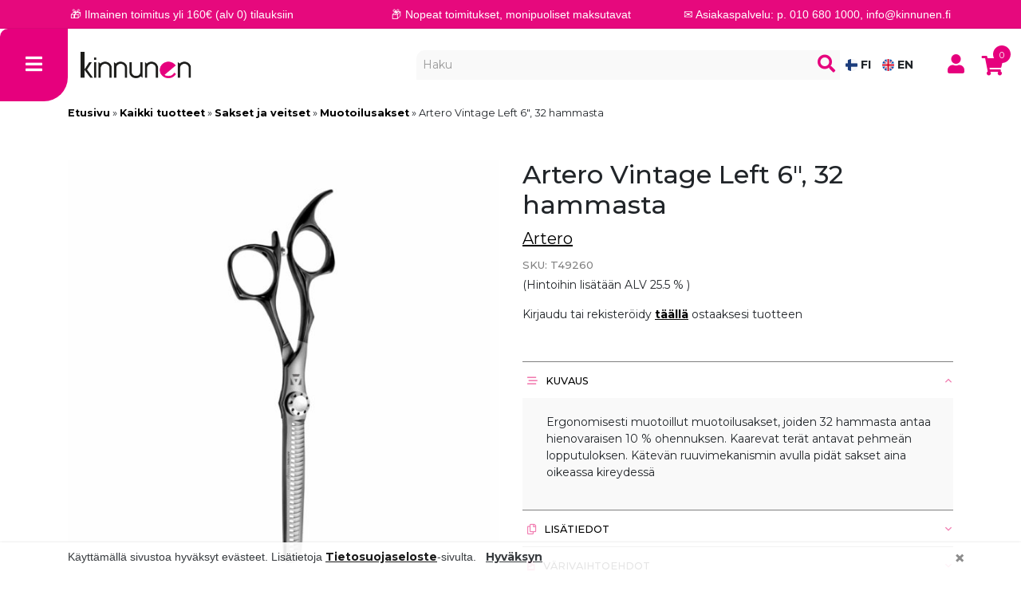

--- FILE ---
content_type: text/html; charset=UTF-8
request_url: https://kinnunen.fi/tuote/artero-vintage-left-6-32-hammasta/
body_size: 36027
content:


<!doctype html>
<!--
  ___  ___  ___ ___  
 / _ \/ _ \/ __/ _ \  
|  __/  __/ (_| (_) |
 \___|\___|\___\___/ 
-->
<html lang="fi">

<head>
	<meta charset="utf-8" />
	<meta name="viewport" content="width=device-width, initial-scale=1.0, minimum-scale=1, maximum-scale=1">

	<!-- Always force latest IE rendering engine (even in intranet) & Chrome Frame -->
	<meta http-equiv="X-UA-Compatible" content="IE=edge,chrome=1">
	<link rel="profile" href="http://gmpg.org/xfn/11" />
	<link rel="pingback" href="https://kinnunen.fi/xmlrpc.php" />
	<link rel="dns-prefetch" href="//www.facebook.com">
	<link rel="dns-prefetch" href="//connect.facebook.net">
	<link rel="dns-prefetch" href="//static.ak.facebook.com">
	<link rel="dns-prefetch" href="//static.ak.fbcdn.net">
	<link rel="dns-prefetch" href="//s-static.ak.facebook.com">

		
			<link rel="shortcut icon" href="https://kinnunen.fi/wp-content/uploads/2021/06/favicon.png" />
	
			<link rel="icon" href="https://kinnunen.fi/wp-content/uploads/2021/06/favicon.png" sizes="180x180">
		<link rel="apple-touch-icon" href="https://kinnunen.fi/wp-content/uploads/2021/06/favicon.png" sizes="180x180">
	
	<!-- WP HEAD -->
	<meta name='robots' content='index, follow, max-image-preview:large, max-snippet:-1, max-video-preview:-1' />

	<!-- This site is optimized with the Yoast SEO plugin v23.3 - https://yoast.com/wordpress/plugins/seo/ -->
	<title>Artero Vintage Left 6&quot;, 32 hammasta - Kinnunen</title>
	<link rel="canonical" href="https://kinnunen.fi/tuote/artero-vintage-left-6-32-hammasta/" />
	<meta property="og:locale" content="fi_FI" />
	<meta property="og:type" content="article" />
	<meta property="og:title" content="Artero Vintage Left 6&quot;, 32 hammasta - Kinnunen" />
	<meta property="og:description" content="Ergonomisesti muotoillut muotoilusakset, joiden 32 hammasta antaa hienovaraisen 10 % ohennuksen. Kaarevat terät antavat pehmeän lopputuloksen. Kätevän ruuvimekanismin avulla pidät&hellip;" />
	<meta property="og:url" content="https://kinnunen.fi/tuote/artero-vintage-left-6-32-hammasta/" />
	<meta property="og:site_name" content="Kinnunen" />
	<meta property="article:modified_time" content="2025-12-18T12:35:33+00:00" />
	<meta property="og:image" content="https://kinnunen.fi/wp-content/uploads/2021/10/Artero_vintage_thinning_left.jpg" />
	<meta property="og:image:width" content="1000" />
	<meta property="og:image:height" content="1000" />
	<meta property="og:image:type" content="image/jpeg" />
	<meta name="twitter:card" content="summary_large_image" />
	<script type="application/ld+json" class="yoast-schema-graph">{"@context":"https://schema.org","@graph":[{"@type":"WebPage","@id":"https://kinnunen.fi/tuote/artero-vintage-left-6-32-hammasta/","url":"https://kinnunen.fi/tuote/artero-vintage-left-6-32-hammasta/","name":"Artero Vintage Left 6\", 32 hammasta - Kinnunen","isPartOf":{"@id":"https://kinnunen.fi/#website"},"primaryImageOfPage":{"@id":"https://kinnunen.fi/tuote/artero-vintage-left-6-32-hammasta/#primaryimage"},"image":{"@id":"https://kinnunen.fi/tuote/artero-vintage-left-6-32-hammasta/#primaryimage"},"thumbnailUrl":"https://kinnunen.fi/wp-content/uploads/2021/10/Artero_vintage_thinning_left.jpg","datePublished":"2021-10-29T10:26:08+00:00","dateModified":"2025-12-18T12:35:33+00:00","breadcrumb":{"@id":"https://kinnunen.fi/tuote/artero-vintage-left-6-32-hammasta/#breadcrumb"},"inLanguage":"fi","potentialAction":[{"@type":"ReadAction","target":["https://kinnunen.fi/tuote/artero-vintage-left-6-32-hammasta/"]}]},{"@type":"ImageObject","inLanguage":"fi","@id":"https://kinnunen.fi/tuote/artero-vintage-left-6-32-hammasta/#primaryimage","url":"https://kinnunen.fi/wp-content/uploads/2021/10/Artero_vintage_thinning_left.jpg","contentUrl":"https://kinnunen.fi/wp-content/uploads/2021/10/Artero_vintage_thinning_left.jpg","width":1000,"height":1000},{"@type":"BreadcrumbList","@id":"https://kinnunen.fi/tuote/artero-vintage-left-6-32-hammasta/#breadcrumb","itemListElement":[{"@type":"ListItem","position":1,"name":"Etusivu","item":"https://kinnunen.fi/"},{"@type":"ListItem","position":2,"name":"Kaikki tuotteet","item":"https://kinnunen.fi/kauppa/"},{"@type":"ListItem","position":3,"name":"Sakset ja veitset","item":"https://kinnunen.fi/tuote-osasto/sakset-ja-veitset/"},{"@type":"ListItem","position":4,"name":"Muotoilusakset","item":"https://kinnunen.fi/tuote-osasto/sakset-ja-veitset/muotoilusakset/"},{"@type":"ListItem","position":5,"name":"Artero Vintage Left 6&#8243;, 32 hammasta"}]},{"@type":"WebSite","@id":"https://kinnunen.fi/#website","url":"https://kinnunen.fi/","name":"Kinnunen","description":"","potentialAction":[{"@type":"SearchAction","target":{"@type":"EntryPoint","urlTemplate":"https://kinnunen.fi/?s={search_term_string}"},"query-input":"required name=search_term_string"}],"inLanguage":"fi"}]}</script>
	<!-- / Yoast SEO plugin. -->


<link rel='dns-prefetch' href='//code.jquery.com' />
<link rel='dns-prefetch' href='//www.google.com' />
<link rel='dns-prefetch' href='//ajax.googleapis.com' />
<link rel="alternate" type="application/rss+xml" title="Kinnunen &raquo; Artero Vintage Left 6&#8243;, 32 hammasta kommenttien syöte" href="https://kinnunen.fi/tuote/artero-vintage-left-6-32-hammasta/feed/" />
<script type="text/javascript">
/* <![CDATA[ */
window._wpemojiSettings = {"baseUrl":"https:\/\/s.w.org\/images\/core\/emoji\/15.0.3\/72x72\/","ext":".png","svgUrl":"https:\/\/s.w.org\/images\/core\/emoji\/15.0.3\/svg\/","svgExt":".svg","source":{"concatemoji":"https:\/\/kinnunen.fi\/wp-includes\/js\/wp-emoji-release.min.js?ver=6.6.2"}};
/*! This file is auto-generated */
!function(i,n){var o,s,e;function c(e){try{var t={supportTests:e,timestamp:(new Date).valueOf()};sessionStorage.setItem(o,JSON.stringify(t))}catch(e){}}function p(e,t,n){e.clearRect(0,0,e.canvas.width,e.canvas.height),e.fillText(t,0,0);var t=new Uint32Array(e.getImageData(0,0,e.canvas.width,e.canvas.height).data),r=(e.clearRect(0,0,e.canvas.width,e.canvas.height),e.fillText(n,0,0),new Uint32Array(e.getImageData(0,0,e.canvas.width,e.canvas.height).data));return t.every(function(e,t){return e===r[t]})}function u(e,t,n){switch(t){case"flag":return n(e,"\ud83c\udff3\ufe0f\u200d\u26a7\ufe0f","\ud83c\udff3\ufe0f\u200b\u26a7\ufe0f")?!1:!n(e,"\ud83c\uddfa\ud83c\uddf3","\ud83c\uddfa\u200b\ud83c\uddf3")&&!n(e,"\ud83c\udff4\udb40\udc67\udb40\udc62\udb40\udc65\udb40\udc6e\udb40\udc67\udb40\udc7f","\ud83c\udff4\u200b\udb40\udc67\u200b\udb40\udc62\u200b\udb40\udc65\u200b\udb40\udc6e\u200b\udb40\udc67\u200b\udb40\udc7f");case"emoji":return!n(e,"\ud83d\udc26\u200d\u2b1b","\ud83d\udc26\u200b\u2b1b")}return!1}function f(e,t,n){var r="undefined"!=typeof WorkerGlobalScope&&self instanceof WorkerGlobalScope?new OffscreenCanvas(300,150):i.createElement("canvas"),a=r.getContext("2d",{willReadFrequently:!0}),o=(a.textBaseline="top",a.font="600 32px Arial",{});return e.forEach(function(e){o[e]=t(a,e,n)}),o}function t(e){var t=i.createElement("script");t.src=e,t.defer=!0,i.head.appendChild(t)}"undefined"!=typeof Promise&&(o="wpEmojiSettingsSupports",s=["flag","emoji"],n.supports={everything:!0,everythingExceptFlag:!0},e=new Promise(function(e){i.addEventListener("DOMContentLoaded",e,{once:!0})}),new Promise(function(t){var n=function(){try{var e=JSON.parse(sessionStorage.getItem(o));if("object"==typeof e&&"number"==typeof e.timestamp&&(new Date).valueOf()<e.timestamp+604800&&"object"==typeof e.supportTests)return e.supportTests}catch(e){}return null}();if(!n){if("undefined"!=typeof Worker&&"undefined"!=typeof OffscreenCanvas&&"undefined"!=typeof URL&&URL.createObjectURL&&"undefined"!=typeof Blob)try{var e="postMessage("+f.toString()+"("+[JSON.stringify(s),u.toString(),p.toString()].join(",")+"));",r=new Blob([e],{type:"text/javascript"}),a=new Worker(URL.createObjectURL(r),{name:"wpTestEmojiSupports"});return void(a.onmessage=function(e){c(n=e.data),a.terminate(),t(n)})}catch(e){}c(n=f(s,u,p))}t(n)}).then(function(e){for(var t in e)n.supports[t]=e[t],n.supports.everything=n.supports.everything&&n.supports[t],"flag"!==t&&(n.supports.everythingExceptFlag=n.supports.everythingExceptFlag&&n.supports[t]);n.supports.everythingExceptFlag=n.supports.everythingExceptFlag&&!n.supports.flag,n.DOMReady=!1,n.readyCallback=function(){n.DOMReady=!0}}).then(function(){return e}).then(function(){var e;n.supports.everything||(n.readyCallback(),(e=n.source||{}).concatemoji?t(e.concatemoji):e.wpemoji&&e.twemoji&&(t(e.twemoji),t(e.wpemoji)))}))}((window,document),window._wpemojiSettings);
/* ]]> */
</script>
<link rel='stylesheet' id='font-awesome-css' href='https://kinnunen.fi/wp-content/plugins/load-more-products-for-woocommerce/berocket/assets/css/font-awesome.min.css?ver=6.6.2' type='text/css' media='all' />
<style id='wp-emoji-styles-inline-css' type='text/css'>

	img.wp-smiley, img.emoji {
		display: inline !important;
		border: none !important;
		box-shadow: none !important;
		height: 1em !important;
		width: 1em !important;
		margin: 0 0.07em !important;
		vertical-align: -0.1em !important;
		background: none !important;
		padding: 0 !important;
	}
</style>
<link rel='stylesheet' id='wc-blocks-vendors-style-css' href='https://kinnunen.fi/wp-content/plugins/woocommerce/packages/woocommerce-blocks/build/wc-blocks-vendors-style.css?ver=6.7.3' type='text/css' media='all' />
<link rel='stylesheet' id='wc-blocks-style-css' href='https://kinnunen.fi/wp-content/plugins/woocommerce/packages/woocommerce-blocks/build/wc-blocks-style.css?ver=6.7.3' type='text/css' media='all' />
<style id='classic-theme-styles-inline-css' type='text/css'>
/*! This file is auto-generated */
.wp-block-button__link{color:#fff;background-color:#32373c;border-radius:9999px;box-shadow:none;text-decoration:none;padding:calc(.667em + 2px) calc(1.333em + 2px);font-size:1.125em}.wp-block-file__button{background:#32373c;color:#fff;text-decoration:none}
</style>
<style id='global-styles-inline-css' type='text/css'>
:root{--wp--preset--aspect-ratio--square: 1;--wp--preset--aspect-ratio--4-3: 4/3;--wp--preset--aspect-ratio--3-4: 3/4;--wp--preset--aspect-ratio--3-2: 3/2;--wp--preset--aspect-ratio--2-3: 2/3;--wp--preset--aspect-ratio--16-9: 16/9;--wp--preset--aspect-ratio--9-16: 9/16;--wp--preset--color--black: #000000;--wp--preset--color--cyan-bluish-gray: #abb8c3;--wp--preset--color--white: #ffffff;--wp--preset--color--pale-pink: #f78da7;--wp--preset--color--vivid-red: #cf2e2e;--wp--preset--color--luminous-vivid-orange: #ff6900;--wp--preset--color--luminous-vivid-amber: #fcb900;--wp--preset--color--light-green-cyan: #7bdcb5;--wp--preset--color--vivid-green-cyan: #00d084;--wp--preset--color--pale-cyan-blue: #8ed1fc;--wp--preset--color--vivid-cyan-blue: #0693e3;--wp--preset--color--vivid-purple: #9b51e0;--wp--preset--gradient--vivid-cyan-blue-to-vivid-purple: linear-gradient(135deg,rgba(6,147,227,1) 0%,rgb(155,81,224) 100%);--wp--preset--gradient--light-green-cyan-to-vivid-green-cyan: linear-gradient(135deg,rgb(122,220,180) 0%,rgb(0,208,130) 100%);--wp--preset--gradient--luminous-vivid-amber-to-luminous-vivid-orange: linear-gradient(135deg,rgba(252,185,0,1) 0%,rgba(255,105,0,1) 100%);--wp--preset--gradient--luminous-vivid-orange-to-vivid-red: linear-gradient(135deg,rgba(255,105,0,1) 0%,rgb(207,46,46) 100%);--wp--preset--gradient--very-light-gray-to-cyan-bluish-gray: linear-gradient(135deg,rgb(238,238,238) 0%,rgb(169,184,195) 100%);--wp--preset--gradient--cool-to-warm-spectrum: linear-gradient(135deg,rgb(74,234,220) 0%,rgb(151,120,209) 20%,rgb(207,42,186) 40%,rgb(238,44,130) 60%,rgb(251,105,98) 80%,rgb(254,248,76) 100%);--wp--preset--gradient--blush-light-purple: linear-gradient(135deg,rgb(255,206,236) 0%,rgb(152,150,240) 100%);--wp--preset--gradient--blush-bordeaux: linear-gradient(135deg,rgb(254,205,165) 0%,rgb(254,45,45) 50%,rgb(107,0,62) 100%);--wp--preset--gradient--luminous-dusk: linear-gradient(135deg,rgb(255,203,112) 0%,rgb(199,81,192) 50%,rgb(65,88,208) 100%);--wp--preset--gradient--pale-ocean: linear-gradient(135deg,rgb(255,245,203) 0%,rgb(182,227,212) 50%,rgb(51,167,181) 100%);--wp--preset--gradient--electric-grass: linear-gradient(135deg,rgb(202,248,128) 0%,rgb(113,206,126) 100%);--wp--preset--gradient--midnight: linear-gradient(135deg,rgb(2,3,129) 0%,rgb(40,116,252) 100%);--wp--preset--font-size--small: 13px;--wp--preset--font-size--medium: 20px;--wp--preset--font-size--large: 36px;--wp--preset--font-size--x-large: 42px;--wp--preset--spacing--20: 0.44rem;--wp--preset--spacing--30: 0.67rem;--wp--preset--spacing--40: 1rem;--wp--preset--spacing--50: 1.5rem;--wp--preset--spacing--60: 2.25rem;--wp--preset--spacing--70: 3.38rem;--wp--preset--spacing--80: 5.06rem;--wp--preset--shadow--natural: 6px 6px 9px rgba(0, 0, 0, 0.2);--wp--preset--shadow--deep: 12px 12px 50px rgba(0, 0, 0, 0.4);--wp--preset--shadow--sharp: 6px 6px 0px rgba(0, 0, 0, 0.2);--wp--preset--shadow--outlined: 6px 6px 0px -3px rgba(255, 255, 255, 1), 6px 6px rgba(0, 0, 0, 1);--wp--preset--shadow--crisp: 6px 6px 0px rgba(0, 0, 0, 1);}:where(.is-layout-flex){gap: 0.5em;}:where(.is-layout-grid){gap: 0.5em;}body .is-layout-flex{display: flex;}.is-layout-flex{flex-wrap: wrap;align-items: center;}.is-layout-flex > :is(*, div){margin: 0;}body .is-layout-grid{display: grid;}.is-layout-grid > :is(*, div){margin: 0;}:where(.wp-block-columns.is-layout-flex){gap: 2em;}:where(.wp-block-columns.is-layout-grid){gap: 2em;}:where(.wp-block-post-template.is-layout-flex){gap: 1.25em;}:where(.wp-block-post-template.is-layout-grid){gap: 1.25em;}.has-black-color{color: var(--wp--preset--color--black) !important;}.has-cyan-bluish-gray-color{color: var(--wp--preset--color--cyan-bluish-gray) !important;}.has-white-color{color: var(--wp--preset--color--white) !important;}.has-pale-pink-color{color: var(--wp--preset--color--pale-pink) !important;}.has-vivid-red-color{color: var(--wp--preset--color--vivid-red) !important;}.has-luminous-vivid-orange-color{color: var(--wp--preset--color--luminous-vivid-orange) !important;}.has-luminous-vivid-amber-color{color: var(--wp--preset--color--luminous-vivid-amber) !important;}.has-light-green-cyan-color{color: var(--wp--preset--color--light-green-cyan) !important;}.has-vivid-green-cyan-color{color: var(--wp--preset--color--vivid-green-cyan) !important;}.has-pale-cyan-blue-color{color: var(--wp--preset--color--pale-cyan-blue) !important;}.has-vivid-cyan-blue-color{color: var(--wp--preset--color--vivid-cyan-blue) !important;}.has-vivid-purple-color{color: var(--wp--preset--color--vivid-purple) !important;}.has-black-background-color{background-color: var(--wp--preset--color--black) !important;}.has-cyan-bluish-gray-background-color{background-color: var(--wp--preset--color--cyan-bluish-gray) !important;}.has-white-background-color{background-color: var(--wp--preset--color--white) !important;}.has-pale-pink-background-color{background-color: var(--wp--preset--color--pale-pink) !important;}.has-vivid-red-background-color{background-color: var(--wp--preset--color--vivid-red) !important;}.has-luminous-vivid-orange-background-color{background-color: var(--wp--preset--color--luminous-vivid-orange) !important;}.has-luminous-vivid-amber-background-color{background-color: var(--wp--preset--color--luminous-vivid-amber) !important;}.has-light-green-cyan-background-color{background-color: var(--wp--preset--color--light-green-cyan) !important;}.has-vivid-green-cyan-background-color{background-color: var(--wp--preset--color--vivid-green-cyan) !important;}.has-pale-cyan-blue-background-color{background-color: var(--wp--preset--color--pale-cyan-blue) !important;}.has-vivid-cyan-blue-background-color{background-color: var(--wp--preset--color--vivid-cyan-blue) !important;}.has-vivid-purple-background-color{background-color: var(--wp--preset--color--vivid-purple) !important;}.has-black-border-color{border-color: var(--wp--preset--color--black) !important;}.has-cyan-bluish-gray-border-color{border-color: var(--wp--preset--color--cyan-bluish-gray) !important;}.has-white-border-color{border-color: var(--wp--preset--color--white) !important;}.has-pale-pink-border-color{border-color: var(--wp--preset--color--pale-pink) !important;}.has-vivid-red-border-color{border-color: var(--wp--preset--color--vivid-red) !important;}.has-luminous-vivid-orange-border-color{border-color: var(--wp--preset--color--luminous-vivid-orange) !important;}.has-luminous-vivid-amber-border-color{border-color: var(--wp--preset--color--luminous-vivid-amber) !important;}.has-light-green-cyan-border-color{border-color: var(--wp--preset--color--light-green-cyan) !important;}.has-vivid-green-cyan-border-color{border-color: var(--wp--preset--color--vivid-green-cyan) !important;}.has-pale-cyan-blue-border-color{border-color: var(--wp--preset--color--pale-cyan-blue) !important;}.has-vivid-cyan-blue-border-color{border-color: var(--wp--preset--color--vivid-cyan-blue) !important;}.has-vivid-purple-border-color{border-color: var(--wp--preset--color--vivid-purple) !important;}.has-vivid-cyan-blue-to-vivid-purple-gradient-background{background: var(--wp--preset--gradient--vivid-cyan-blue-to-vivid-purple) !important;}.has-light-green-cyan-to-vivid-green-cyan-gradient-background{background: var(--wp--preset--gradient--light-green-cyan-to-vivid-green-cyan) !important;}.has-luminous-vivid-amber-to-luminous-vivid-orange-gradient-background{background: var(--wp--preset--gradient--luminous-vivid-amber-to-luminous-vivid-orange) !important;}.has-luminous-vivid-orange-to-vivid-red-gradient-background{background: var(--wp--preset--gradient--luminous-vivid-orange-to-vivid-red) !important;}.has-very-light-gray-to-cyan-bluish-gray-gradient-background{background: var(--wp--preset--gradient--very-light-gray-to-cyan-bluish-gray) !important;}.has-cool-to-warm-spectrum-gradient-background{background: var(--wp--preset--gradient--cool-to-warm-spectrum) !important;}.has-blush-light-purple-gradient-background{background: var(--wp--preset--gradient--blush-light-purple) !important;}.has-blush-bordeaux-gradient-background{background: var(--wp--preset--gradient--blush-bordeaux) !important;}.has-luminous-dusk-gradient-background{background: var(--wp--preset--gradient--luminous-dusk) !important;}.has-pale-ocean-gradient-background{background: var(--wp--preset--gradient--pale-ocean) !important;}.has-electric-grass-gradient-background{background: var(--wp--preset--gradient--electric-grass) !important;}.has-midnight-gradient-background{background: var(--wp--preset--gradient--midnight) !important;}.has-small-font-size{font-size: var(--wp--preset--font-size--small) !important;}.has-medium-font-size{font-size: var(--wp--preset--font-size--medium) !important;}.has-large-font-size{font-size: var(--wp--preset--font-size--large) !important;}.has-x-large-font-size{font-size: var(--wp--preset--font-size--x-large) !important;}
:where(.wp-block-post-template.is-layout-flex){gap: 1.25em;}:where(.wp-block-post-template.is-layout-grid){gap: 1.25em;}
:where(.wp-block-columns.is-layout-flex){gap: 2em;}:where(.wp-block-columns.is-layout-grid){gap: 2em;}
:root :where(.wp-block-pullquote){font-size: 1.5em;line-height: 1.6;}
</style>
<link rel='stylesheet' id='wc-paytrail-css-css' href='https://kinnunen.fi/wp-content/plugins/wc-paytrail/assets/css/wc-paytrail.css?ver=2.6.2' type='text/css' media='all' />
<link rel='stylesheet' id='photoswipe-css' href='https://kinnunen.fi/wp-content/plugins/woocommerce/assets/css/photoswipe/photoswipe.min.css?ver=6.2.0' type='text/css' media='all' />
<link rel='stylesheet' id='photoswipe-default-skin-css' href='https://kinnunen.fi/wp-content/plugins/woocommerce/assets/css/photoswipe/default-skin/default-skin.min.css?ver=6.2.0' type='text/css' media='all' />
<style id='woocommerce-inline-inline-css' type='text/css'>
.woocommerce form .form-row .required { visibility: visible; }
</style>
<link rel='stylesheet' id='trp-language-switcher-style-css' href='https://kinnunen.fi/wp-content/plugins/translatepress-multilingual/assets/css/trp-language-switcher.css?ver=2.9.3' type='text/css' media='all' />
<link rel='stylesheet' id='alg-wc-alfs-progress-css' href='https://kinnunen.fi/wp-content/plugins/amount-left-free-shipping-woocommerce/includes/css/alg-wc-alfs-progress.min.css?ver=2.4.9' type='text/css' media='all' />
<style id='eeco-vd-variables-inline-css' type='text/css'>
:root{--notification_design:plugin-styles;--notification_bg_color_cart_cheapest:;--notification_font_color_cart_cheapest:;--notification_border_color_cart_cheapest:;--notification_border_radius_cart_cheapest:;--notification_font_size_cart_cheapest:;--notification_width_cart_cheapest:max-content;--notification_align_cart_cheapest:1em 0;--notification_text_align_cart_cheapest:left;--notification_bg_color_cart_free:;--notification_font_color_cart_free:;--notification_border_color_cart_free:;--notification_border_radius_cart_free:;--notification_font_size_cart_free:;--notification_width_cart_free:max-content;--notification_align_cart_free:1em 0;--notification_text_align_cart_free:left;--notification_bg_color_cart_met:;--notification_font_color_cart_met:;--notification_border_color_cart_met:;--notification_border_radius_cart_met:;--notification_font_size_cart_met:;--notification_width_cart_met:max-content;--notification_align_cart_met:1em 0;--notification_text_align_cart_met:left;--notification_bg_color_cart_not_met:;--notification_font_color_cart_not_met:;--notification_border_color_cart_not_met:;--notification_border_radius_cart_not_met:;--notification_font_size_cart_not_met:;--notification_width_cart_not_met:max-content;--notification_align_cart_not_met:1em 0;--notification_text_align_cart_not_met:left;--notification_location_archive:woocommerce_before_shop_loop_item_title;--notification_bg_color_product_archive:;--notification_font_color_product_archive:;--notification_border_color_product_archive:;--notification_border_radius_product_archive:;--notification_font_size_product_archive:;--notification_width_product_archive:max-content;--notification_align_product_archive:1em 0;--notification_text_align_product_archive:left;--notification_location:6;--notification_bg_color_product_page:;--notification_font_color_product_page:;--notification_border_color_product_page:;--notification_border_radius_product_page:;--notification_font_size_product_page:;--notification_width_product_page:max-content;--notification_align_product_page:1em 0;--notification_text_align_product_page:left;}
</style>
<link rel='stylesheet' id='eeco-vd-styles-css' href='https://kinnunen.fi/wp-content/plugins/eeco-volume-discount/assets/css/eeco-vd-styles.css?ver=1.1.5' type='text/css' media='all' />
<link rel='stylesheet' id='woo_conditional_shipping_css-css' href='https://kinnunen.fi/wp-content/plugins/woo-conditional-shipping-pro/includes/frontend/../../frontend/css/woo-conditional-shipping.css?ver=2.5.1.pro' type='text/css' media='all' />
<link rel='stylesheet' id='parent-style-css' href='https://kinnunen.fi/wp-content/themes/bgh-theme/style.css?ver=6.6.2' type='text/css' media='all' />
<link rel='stylesheet' id='eeco-vd-admin-ui-css-css' href='http://ajax.googleapis.com/ajax/libs/jqueryui/1.13.3/themes/smoothness/jquery-ui.css?ver=6.6.2' type='text/css' media='all' />
<link rel='stylesheet' id='bootstrap-css' href='https://kinnunen.fi/wp-content/themes/bgh-theme/assets/css/bootstrap.css?ver=1' type='text/css' media='all' />
<link rel='stylesheet' id='fontawesome-css' href='https://kinnunen.fi/wp-content/themes/bgh-theme/assets/css/fontawesome.css?ver=1' type='text/css' media='all' />
<link rel='stylesheet' id='mini-cart-css' href='https://kinnunen.fi/wp-content/themes/bgh-theme/assets/css/mini-cart.css?ver=1' type='text/css' media='all' />
<link rel='stylesheet' id='style-css' href='https://kinnunen.fi/wp-content/themes/bgh-theme/assets/css/style.css?ver=1' type='text/css' media='all' />
<link rel='stylesheet' id='default-template-css' href='https://kinnunen.fi/wp-content/themes/bgh-theme/assets/css/default-template.css?ver=1' type='text/css' media='all' />
<link rel='stylesheet' id='single-product-css' href='https://kinnunen.fi/wp-content/themes/bgh-theme/assets/css/product-page.css?ver=1' type='text/css' media='all' />
<link rel='stylesheet' id='gwp_frontend_style-css' href='https://kinnunen.fi/wp-content/plugins/bgh-gift-product/assets/css/gwp-frontend.css?ver=6.6.2' type='text/css' media='all' />
<style id='eeco-pg-variables-inline-css' type='text/css'>
:root{--notification_design:plugin-styles;--notification_bg_color_cart:#ffffff;--notification_font_color_cart:#000000;--notification_border_color_cart:#ffffff;--notification_border_radius_cart:;--notification_font_size_cart:;--notification_width_cart:max-content;--notification_align_cart:1em 0;--notification_text_align_cart:left;--notification_bg_color_product_archive:#ffffff;--notification_font_color_product_archive:#000000;--notification_border_color_product_archive:#ffffff;--notification_border_radius_product_archive:;--notification_font_size_product_archive:;--notification_width_product_archive:max-content;--notification_align_product_archive:1em 0;--notification_text_align_product_archive:left;--notification_bg_color_product_page:#ffffff;--notification_font_color_product_page:#000000;--notification_border_color_product_page:#ffffff;--notification_border_radius_product_page:;--notification_font_size_product_page:;--notification_width_product_page:100%;--notification_align_product_page:1em 0;--notification_text_align_product_page:left;}
</style>
<link rel='stylesheet' id='eeco-pg-styles-css' href='https://kinnunen.fi/wp-content/plugins/eeco-customer-pricing/assets/css/eeco-pg-styles.css?ver=1.2' type='text/css' media='all' />
<style id='wc-product-table-head-inline-css' type='text/css'>
table.wc-product-table { visibility: hidden; }
</style>
<link rel='stylesheet' id='child-style-css' href='https://kinnunen.fi/wp-content/themes/bgh-theme-child/assets/css/child-style.css?ver=1636555534' type='text/css' media='all' />
<link rel='stylesheet' id='child-header-css' href='https://kinnunen.fi/wp-content/themes/bgh-theme-child/assets/css/child-header.css?ver=1664342992' type='text/css' media='all' />
<link rel='stylesheet' id='child-menu-css' href='https://kinnunen.fi/wp-content/themes/bgh-theme-child/assets/css/child-menu.css?ver=1' type='text/css' media='all' />
<link rel='stylesheet' id='course-calendar-css' href='https://kinnunen.fi/wp-content/themes/bgh-theme-child/assets/css/course-calendar.css?ver=1' type='text/css' media='all' />
<link rel='stylesheet' id='child-myaccount-css' href='https://kinnunen.fi/wp-content/themes/bgh-theme-child/assets/css/child-myaccount.css?ver=1636555534' type='text/css' media='all' />
<link rel='stylesheet' id='child-product-css' href='https://kinnunen.fi/wp-content/themes/bgh-theme-child/assets/css/child-product.css?ver=1659349018' type='text/css' media='all' />
<style id='brand-style-inline-css' type='text/css'>

        .primary-bg { background-color: #ffffff; }
        .secondary-bg { background-color: #f9f9f9; }
        .tertiary-bg { background-color: ; }
        .quatenary-bg { background-color: ; }
        .quinary-bg { background-color: ; }
        .senary-bg { background-color: ; }
        .primary-font { color: #000000; }
        .secondary-font { color: #e6007d; }
        .tertiary-font { color: ; }
        .primary-cta { background-color: #e6007d; color: #FFFFFF; border-color: #e6007d; }
        .primary-cta:hover { background-color: #e6007d; color: #ffffff; border-color: #e6007d; }
        .secondary-cta { background-color: #FFFFFF; color: #000000; border-color: #000000;}
        .secondary-cta:hover { background-color: #000000; color: #FFFFFF; border-color: #FFFFFF;}
        .tertiary-cta { background-color: #000000; color: #FFFFFF; border-color: #000000;}
        .tertiary-cta:hover { background-color: #FFFFFF; color: #000000; border-color: #000000;}
        .star-rating, .stars a { color: ; }
        .woocommerce-Price-amount { color: ; }
        .price del .woocommerce-Price-amount, .price del, del .woocommerce-Price-amount { color: ; }
        .price ins .woocommerce-Price-amount, ins .woocommerce-Price-amount { color: ; }
        a { color: #000000; }
        .top-menu { background-color: ; color: ;  }
        .main-menu { background-color: ; color: ; }
        .bottom-menu { background-color: ; color: ; }
        footer#footer-top { background-color: ; color: ; }
        footer#footer-bottom { background-color: ; color: ; }
        .benefit-bar { background-color: ; color: ; }
    
</style>
<link rel='stylesheet' id='cwginstock_frontend_css-css' href='https://kinnunen.fi/wp-content/plugins/back-in-stock-notifier-for-woocommerce/assets/css/frontend.min.css?ver=5.2.2' type='text/css' media='' />
<style id='cwginstock_frontend_css-inline-css' type='text/css'>
.grecaptcha-badge { visibility: hidden !important; }
</style>
<link rel='stylesheet' id='cwginstock_bootstrap-css' href='https://kinnunen.fi/wp-content/plugins/back-in-stock-notifier-for-woocommerce/assets/css/bootstrap.min.css?ver=5.2.2' type='text/css' media='' />
            <script>
                var bgh_data_element = {
                    page: "Product page",
                    event: "view_item_list",
                    carousels: {"bgh-up-sell":"Default Up-Sell","bgh-related-products":"Related Products Up-Sell","bgh-same-brand":"Same Brand Up-Sell","bgh-sale-products":"Sale Products Up-Sell","bgh-recently-viewed":"Last Seen Cart","bgh-custom-list":"Manually Selected Up-Sell"},
                    coupons: ""
                }
            </script>
        <script type="text/javascript" src="https://code.jquery.com/jquery-3.1.1.min.js?ver=3.1.1" id="jquery-js"></script>
<script type="text/javascript" src="https://kinnunen.fi/wp-content/plugins/wc-paytrail/assets/js/wc-paytrail.js?ver=2.6.2" id="wc-paytrail-js-js"></script>
<script type="text/javascript" src="https://kinnunen.fi/wp-content/plugins/translatepress-multilingual/assets/js/trp-frontend-compatibility.js?ver=2.9.3" id="trp-frontend-compatibility-js"></script>
<script type="text/javascript" id="eeco-vd-ga-js-js-extra">
/* <![CDATA[ */
var ga = {"integration":"through_tag"};
/* ]]> */
</script>
<script type="text/javascript" src="https://kinnunen.fi/wp-content/plugins/eeco-volume-discount//assets/js/eeco-vd-ga.js?ver=6.6.2" id="eeco-vd-ga-js-js"></script>
<script type="text/javascript" src="https://kinnunen.fi/wp-content/plugins/woocommerce/assets/js/jquery-cookie/jquery.cookie.min.js?ver=1.4.1-wc.6.2.0" id="jquery-cookie-js"></script>
<script type="text/javascript" src="https://kinnunen.fi/wp-content/plugins/woo-conditional-shipping-pro/includes/frontend/../../frontend/js/woo-conditional-shipping.js?ver=2.5.1.pro" id="woo-conditional-shipping-js-js"></script>
<script type="text/javascript" src="https://kinnunen.fi/wp-content/themes/bgh-theme-child/assets/js/my-account.js?ver=1" id="my-account-js"></script>
<script type="text/javascript" src="https://kinnunen.fi/wp-content/themes/bgh-theme-child/assets/js/menu-child.js?ver=6.6.2" id="menu-child-js"></script>
<script type="text/javascript" id="mobile-menu-js-extra">
/* <![CDATA[ */
var ajax_obj = {"ajaxurl":"https:\/\/kinnunen.fi\/wp-admin\/admin-ajax.php"};
/* ]]> */
</script>
<script type="text/javascript" src="https://kinnunen.fi/wp-content/themes/bgh-theme-child/assets/js/mobile-menu.js?ver=6.6.2" id="mobile-menu-js"></script>
<script type="text/javascript" id="child-scripts-js-extra">
/* <![CDATA[ */
var child_elements = {"ajaxurl":"https:\/\/kinnunen.fi\/wp-admin\/admin-ajax.php"};
/* ]]> */
</script>
<script type="text/javascript" src="https://kinnunen.fi/wp-content/themes/bgh-theme-child/assets/js/child.js?ver=6.6.2" id="child-scripts-js"></script>
<script type="text/javascript" src="https://kinnunen.fi/wp-content/themes/bgh-theme/assets/js/bootstrap4.1.1/bootstrap.bundle.min.js?ver=6.6.2" id="bootstrap_bundle-js"></script>
<script type="text/javascript" id="custom-js-extra">
/* <![CDATA[ */
var fixed_nav = {"top":"","main":"","bottom":"","mobile":"no"};
/* ]]> */
</script>
<script type="text/javascript" src="https://kinnunen.fi/wp-content/themes/bgh-theme/assets/js/custom.js?ver=6.6.2" id="custom-js"></script>
<script type="text/javascript" src="https://kinnunen.fi/wp-content/themes/bgh-theme/assets/js/open-modal.js?ver=1" id="open-modal-js"></script>
<script type="text/javascript" src="https://kinnunen.fi/wp-content/themes/bgh-theme/marketing/google/datalayer.js?ver=1" id="datalayer-js"></script>
<script type="text/javascript" id="product-page-js-extra">
/* <![CDATA[ */
var fixed_cta = {"desktop":"","mobile":""};
/* ]]> */
</script>
<script type="text/javascript" src="https://kinnunen.fi/wp-content/themes/bgh-theme/assets/js/product-page.js?ver=6.6.2" id="product-page-js"></script>
<script type="text/javascript" src="https://kinnunen.fi/wp-content/themes/bgh-theme/assets/js/flexslider.js?ver=1" id="eeco-flexslider-js"></script>
<script type="text/javascript" id="gwp_frontend_script-js-extra">
/* <![CDATA[ */
var gwp_object = {"ajax_url":"https:\/\/kinnunen.fi\/wp-admin\/admin-ajax.php","add_to_cart":"Lis\u00e4\u00e4 ostoskoriin","select_variation":"Choose"};
/* ]]> */
</script>
<script type="text/javascript" src="https://kinnunen.fi/wp-content/plugins/bgh-gift-product/assets/js/gwp-frontend.js?ver=6.6.2" id="gwp_frontend_script-js"></script>
<script type="text/javascript" src="https://www.google.com/recaptcha/api.js?render=6LefcpgpAAAAAHkLNQ-EHC_9iFpvEFDtauTe0GQv&amp;ver=5.2.2" id="recaptcha-js"></script>
<link rel="https://api.w.org/" href="https://kinnunen.fi/wp-json/" /><link rel="alternate" title="JSON" type="application/json" href="https://kinnunen.fi/wp-json/wp/v2/product/5533" /><link rel="EditURI" type="application/rsd+xml" title="RSD" href="https://kinnunen.fi/xmlrpc.php?rsd" />
<meta name="generator" content="WordPress 6.6.2" />
<meta name="generator" content="WooCommerce 6.2.0" />
<link rel='shortlink' href='https://kinnunen.fi/?p=5533' />
<link rel="alternate" title="oEmbed (JSON)" type="application/json+oembed" href="https://kinnunen.fi/wp-json/oembed/1.0/embed?url=https%3A%2F%2Fkinnunen.fi%2Ftuote%2Fartero-vintage-left-6-32-hammasta%2F" />
<link rel="alternate" title="oEmbed (XML)" type="text/xml+oembed" href="https://kinnunen.fi/wp-json/oembed/1.0/embed?url=https%3A%2F%2Fkinnunen.fi%2Ftuote%2Fartero-vintage-left-6-32-hammasta%2F&#038;format=xml" />
<style>.bgh-load-more.text-center {
    display: none;
}</style><style>
                .lmp_load_more_button.br_lmp_button_settings .lmp_button:hover {
                    background-color: #e6007d!important;
                    color: #ffffff!important;
                }
                .lmp_load_more_button.br_lmp_prev_settings .lmp_button:hover {
                    background-color: #9999ff!important;
                    color: #111111!important;
                }.products div.col-lg-3.col-6.mb-4.lazy, .berocket_lgv_additional_data.lazy{opacity:0;}</style>        <style type="text/css">
            .menu-opiskelijat {
                display: none !important;
            }
		.product_cat-opiskelijat
		{
			display:none !important;
		}
        </style>
            <style id="my-topbar-css">
    /* === FIXED 3-COLUMN TOP BAR LAYOUT === */

#my-site-topbar {
    width: 100%;
    background: #e6097d;
    color: white;
    font-size: 14px;
    height: 36px;
    line-height: 36px;
    border-bottom: 1px solid rgba(0, 0, 0, 0.06);
    z-index: 999999;
    position: unset;
}

/* Turn message wrapper into 3-column grid */
.my-topbar-messages {
    display: grid !important;
    grid-template-columns: 1fr 1fr 1fr;
    align-items: center;
    text-align: center; /* center cell naturally centers text */
    width: 100%;
    height: 100%;
}

/* Each message cell */
.my-topbar-item {
    padding: 0 10px;
    white-space: nowrap;
    overflow: hidden;
    text-overflow: ellipsis;
}

/* Left item */
.my-topbar-item:nth-child(1) {
    text-align: left;
}

/* Center item */
.my-topbar-item:nth-child(2) {
    text-align: center;
}

/* Right item */
.my-topbar-item:nth-child(3) {
    text-align: right;
}

/* Remove desktop bullet separators */
.my-topbar-item + .my-topbar-item::before {
    content: none !important;
}

/* MOBILE BEHAVIOR — if you still want rotation on mobile, keep this.
   If you want 3 columns on mobile too, tell me and I’ll adjust. */
@media (max-width: 767px) {
    .my-topbar-messages {
        grid-template-columns: 1fr; /* one visible at a time */
    }
    .my-topbar-item {
        position: absolute;
        left: 50%;
        transform: translateX(-50%);
        text-align: center !important;
        opacity: 0;
        transition: opacity .4s ease;
    }
    .my-topbar-item.active {
        opacity: 1;
    }
}
@media (max-width: 767px) {
    /* Disable click on inactive messages */
    .my-topbar-item {
        pointer-events: none;
    }
    .my-topbar-item.active {
        pointer-events: auto;
        z-index: 10;
    }
}

    </style>
    <link rel="alternate" hreflang="fi" href="https://kinnunen.fi/tuote/artero-vintage-left-6-32-hammasta/"/>
<link rel="alternate" hreflang="en-GB" href="https://kinnunen.fi/en/tuote/artero-vintage-left-6-32-hammasta/"/>
<link rel="alternate" hreflang="en" href="https://kinnunen.fi/en/tuote/artero-vintage-left-6-32-hammasta/"/>
<link rel="preconnect" href="https://fonts.googleapis.com"><link rel="preconnect" href="https://fonts.gstatic.com" crossorigin>
    <link href="https://fonts.googleapis.com/css2?family=Montserrat:wght@300;400;500;700;800&display=swap" rel="stylesheet"><style>
@keyframes slideInFromLeft {
    0% {
        transform: translateY(+100%);
    }

    100% {
        transform: translateY(0);
    }
}

.cookies {
    animation: 1s ease-out 0s 1 slideInFromLeft;
}
</style>
    <style>
    .quantity input::-webkit-outer-spin-button,
    .quantity input::-webkit-inner-spin-button {
        display: none;
        margin: 0;
    }
    .quantity input.qty {
        appearance: textfield;
        -webkit-appearance: none;
        -moz-appearance: textfield;
    }
    </style>
    		<script>
			$(document).on('change', '.radio-variation input', function() {
				$('select[name="'+$(this).attr('name')+'"]').val($(this).val()).trigger('change');
			});
            $(document).ready(function() {
                $('.reset_variations').on('click', function() {
                    $('.radio-variation input').prop('checked', false);
                });
            });
        </script>
    
	
		<span id="analytics_option" style="visibility: hidden;" value="tag_active"></span>

	
    		
    	<!-- Google Tag Manager -->
		<script>
			(function(w,d,s,l,i){w[l]=w[l]||[];w[l].push({'gtm.start':
			new Date().getTime(),event:'gtm.js'});var f=d.getElementsByTagName(s)[0],
			j=d.createElement(s),dl=l!='dataLayer'?'&l='+l:'';j.async=true;j.src=
			'https://www.googletagmanager.com/gtm.js?id='+i+dl;f.parentNode.insertBefore(j,f);
			})(window,document,'script','dataLayer','GTM-PCLN64D');
		</script>
		<!-- End Google Tag Manager -->

	
	
	
	
	
	
	
	<noscript><style>.woocommerce-product-gallery{ opacity: 1 !important; }</style></noscript>
	<meta name="generator" content="Elementor 3.23.4; features: e_optimized_css_loading, e_font_icon_svg, additional_custom_breakpoints, e_optimized_control_loading, e_lazyload, e_element_cache; settings: css_print_method-external, google_font-enabled, font_display-swap">
			<style>
				.e-con.e-parent:nth-of-type(n+4):not(.e-lazyloaded):not(.e-no-lazyload),
				.e-con.e-parent:nth-of-type(n+4):not(.e-lazyloaded):not(.e-no-lazyload) * {
					background-image: none !important;
				}
				@media screen and (max-height: 1024px) {
					.e-con.e-parent:nth-of-type(n+3):not(.e-lazyloaded):not(.e-no-lazyload),
					.e-con.e-parent:nth-of-type(n+3):not(.e-lazyloaded):not(.e-no-lazyload) * {
						background-image: none !important;
					}
				}
				@media screen and (max-height: 640px) {
					.e-con.e-parent:nth-of-type(n+2):not(.e-lazyloaded):not(.e-no-lazyload),
					.e-con.e-parent:nth-of-type(n+2):not(.e-lazyloaded):not(.e-no-lazyload) * {
						background-image: none !important;
					}
				}
			</style>
			<!-- Meta Pixel Code -->
<script>
!function(f,b,e,v,n,t,s)
{if(f.fbq)return;n=f.fbq=function(){n.callMethod?
n.callMethod.apply(n,arguments):n.queue.push(arguments)};
if(!f._fbq)f._fbq=n;n.push=n;n.loaded=!0;n.version='2.0';
n.queue=[];t=b.createElement(e);t.async=!0;
t.src=v;s=b.getElementsByTagName(e)[0];
s.parentNode.insertBefore(t,s)}(window, document,'script',
'https://connect.facebook.net/en_US/fbevents.js');
fbq('init', '382246464594084');
fbq('track', 'PageView');
</script>
<noscript><img height="1" width="1" style="display:none"
src="https://www.facebook.com/tr?id=382246464594084&ev=PageView&noscript=1"
/></noscript>
<!-- End Meta Pixel Code -->		<style type="text/css" id="wp-custom-css">
			.custom-stock button.single_add_to_cart_button.button.alt {
    border-radius: 0px;
}

.mwb-save-later:before {
    content: "\f290";
}

/* css code by Aj to start for display product as 2 in a row on mobile devices */

@media only screen and (max-width: 768px) {
 .count-ordering {
    flex-direction: row !important;
}
	.count-ordering > #products {
    margin-left: 15px !important;
}
	
}

/* css code by Aj end for displaying products as 2 in a row on mobile devices */



/* css code by Aj start for customizing in-stock-notifier */

.cwginstock-subscribe-form  .panel-heading.cwginstock-panel-heading {
    background-color: transparent !important;
	
    padding: 0px;
    padding-top: 5px;
    border: 0px solid black !important;
}

.cwginstock-subscribe-form h4 {
    text-align: left !important;
    font-size: 15px;
	color:black !important;
}

.cwginstock-subscribe-form .panel-primary {
    border:0px !important;
}

input.cwgstock_button {
    font-size: 16px;
    background-color: #f17db1;
    border: 2px solid #f17db1;
    max-width: 335px;
    color: white;
	cursor: pointer;
	margin-top: -10px ;
}

input.cwgstock_button:hover {
    background-color: #ca4f86;
    border: 2px solid #ca4f86;

}

.cwginstock-subscribe-form .panel-body {
    padding: 0px;
}

.panel-body.cwginstock-panel-body > div > div > .col-md-12 {
    padding: 0px !important;
}
.cwginstock-subscribe-form .center-block {
    display: block;
    margin-left: 0px;
    margin-right: 0px;
    max-width: 335px;
    text-align: left !important;
}

.cwginstocksuccess, .cwginstockerror {
    margin-bottom: 10px;
}
input.cwgstock_email {
    text-align: left !important;
    padding-left: 5px;
    color: black;
    font-weight: 500;
}
.cwginstock_google_credit {
    display: none;
}

input.cwgstock_email {
    padding: 7px;
}
input.cwgstock_email {
    margin-bottom: 5px !important;
}
/* css code by Aj end for customizing in-stock-notifier */


/* css code by Aj start for customizing elementor product widget */
@media only screen and (min-width: 765px) {
.elementor-widget-container .woocommerce.columns-4 .product.holder {
    width: 24%;
    display: inline-block;
	margin-top:20px;
}
	p.woocommerce-loop-product__title {
    min-height: 50px;
}
.woocommerce-loop-product__title .elementor-widget-container
	{
    min-height: 50px;
}
	.productinfoinloop
	{
	border-bottom-right-radius: 1.875rem;		
	}

	
}

/* css code by Aj end for customizing elementor product widget */



/* css code by Aj start for replacing main colour on the website */

.navbar-toggler, .side-menu-toggler {
    background-color: #E6007D !important;
}

.searchform--input button .fas {
    color: #E6007D;
    font-size: 1.4rem;
}

.my-account a::before {
    color: #E6007D;
    margin: 0rem 0.5rem;
}

.open-minicart {
    color: #E6007D !important;
}
.open-minicart .header-cart-count {
    display: block;
    background-color: #E6007D !important;
}
.arrow {
    background-color: #E6007D;
}
.primary-cta {
    background-color: #E6007D;
    color: #FFFFFF;
    border-color: #E6007D;
}
.fa-facebook-f::before {
    content: "\f082";
    font-size: 1.5rem;
    color: #E6007D;
}
.fa-instagram::before {
    content: "\f16d";
    font-size: 1.5rem;
    color: #E6007D;
}

.vd-cart-text, .vd-loop-text, .vd-single-product-text {
    background-color: #E6007D;
}

.variations .quantity-variation .qty_button_variation {
    background-color: #E6007D;
}

.variations .selected-variation {
    background-color: #E6007D;
}
.checkbox-wrapper input:checked ~ .checkmark {
    background-color: #E6007D !important;
}

.checkmark {
    border: 1px solid #E6007D;
}

.wps-scl-save-whole-cart-btn button#mwb_scl_save_whole_cart {
    color: #E6007D !important;
}

.notification-wrapper {
    background-color: #E6007D;
    color: white;
}
.cart-collaterals .cart_totals input[type=radio]:checked:after {
    background-color: #E6007D;
    border-color: #E6007D;
}
.side-menu .close-container button {
    background-color: #E6007D;
}

.side-menu .navbar .nav>li .open-submenu {
    background-color: #E6007D !important;
}
.mobile-menu .modal-header .close {
    background-color: #E6007D;
}
.mobile-menu .dropdown a:after {
    background-color: #E6007D;
}
.search-button {
    color: #E6007D !important;
}
/* css code by Aj end for replacing main colour on the website */
@media only screen and (max-width: 600px) {
.custom-language-switcher-desk {
    display: none !important;
}
}

.star-rating span
{
	font-family:inherit;
}

body.archive .col-md-3.d-none.d-md-block.child-sidebar {
    display: none !important;
}

body.archive #main
{
	background-color: white;
}

@media (min-width: 768px) {
   body.archive .col-md-9.products {
        flex: 0 0 95%;
        max-width: 95%;
		 padding-right: 30px;
		 margin-left:auto;
		 margin-right:auto;
    padding-left: 30px;
    }
}

@media (min-width: 992px) {
    body.archive .col-lg-3 {
        flex: 0 0 20%;
        max-width: 20%;
    }
}


.product-template-default .product .woocommerce-loop-product__title {
    text-align: center;
    padding-left: 1rem;
    margin-bottom: 0.5rem;
    color: black;
    font-weight: bold;
}

.product-template-default .product .sku {
    font-size: 13px;
}

.product-template-default .carousel-row .product.holder {
    text-align: center;
}

    .product-template-default p.woocommerce-loop-product__title {
        min-height: unset;
    }

.product-template-default .carousel-row .product .price {
    margin-top: unset;
}

.product-template-default .product.holder .amount {
    font-size: 20px;
    font-weight: bold;
}

.product-template-default .carousel-row p.vat-message {
    font-size: 10px;
    margin-top: 10px !important;
}

.product-template-default .carousel-row .product .button.icon-cta {
    margin-top: -8px;
}




.product-main h2 {
    font-size: 1.8rem;
    font-weight: 500;
    text-transform: none;
}		</style>
		

</head>

<body class="product-template-default single single-product postid-5533 theme-bgh-theme woocommerce woocommerce-page woocommerce-no-js translatepress-fi elementor-default elementor-kit-33256" >

<!-- Forced Top Banner -->
<div id="my-site-topbar">
<div class="my-topbar-inner"><div class="my-topbar-messages">
<div class="my-topbar-item" data-index="0">🎁 Ilmainen toimitus yli 160€ (alv 0) tilauksiin</div>
<div class="my-topbar-item" data-index="1">📦 Nopeat toimitukset, monipuoliset maksutavat</div>
<div class="my-topbar-item" data-index="2">✉️ Asiakaspalvelu: p. 010 680 1000, info@kinnunen.fi</div>
</div></div></div>
<style>#my-site-topbar{width: 100%; background: #e6097d; color: white; font-size: 14px; height: 36px; line-height: 36px; border-bottom: 1px solid rgba(0, 0, 0, 0.06); z-index: 999999; position: unset;}.my-topbar-inner{max-width:90%; margin:0 auto;padding:0 12px;display:flex;align-items:center;height:100%}.my-topbar-messages{display:flex;align-items:center}.my-topbar-item{padding:0 12px;white-space:nowrap}.my-topbar-item+.my-topbar-item::before{content:"•";opacity:.5;margin-right:12px}.my-topbar-link{color:inherit;text-decoration:none}</style>
<script>(function(){function rotate(){var items=document.querySelectorAll("#my-site-topbar .my-topbar-item");if(!items||items.length<2)return;var current=-1;for(var i=0;i<items.length;i++){if(items[i].className.indexOf("active")!==-1){current=i;break}}current=(current+1)%items.length;for(var j=0;j<items.length;j++){items[j].className=items[j].className.replace(/\bactive\b/,"")}items[current].className=items[current].className+" active"}document.addEventListener("DOMContentLoaded",function(){rotate();setInterval(rotate,4000)})})();</script>

			<!-- Google Tag Manager (noscript) -->
		<noscript><iframe src="https://www.googletagmanager.com/ns.html?id=GTM-PCLN64D"
		height="0" width="0" style="display:none;visibility:hidden"></iframe></noscript>
		<!-- End Google Tag Manager (noscript) -->	
		<div id="top"></div>
	<header>
        <div id="mainMenu" class="main-menu">
        <nav class="navbar navbar-expand-lg icon--below icon-text--mobile-no">
            <button class="navbar-toggler" type="button" data-toggle="modal" data-target="#modalMenu" aria-controls="modalMenu" aria-expanded="false" aria-label="Toggle navigation">
                <i class="fas fa-bars"></i>
            </button>
            <div class="child-navbar">
                <button class="side-menu-toggler" type="button" data-target=".side-menu" aria-expanded="false" aria-label="Toggle navigation">
                    <i class="fas fa-bars"></i> 
                </button>
            </div>
            <div class="logo-main-menu-wrapper search--open">
                <a class="navbar-brand" href="https://kinnunen.fi">
                                            <img id="logo" class="logo with-mobile" src="https://kinnunen.fi/wp-content/uploads/2021/06/logo.png" alt="">
                                                                <img id="logo" class="mobile-logo" src="https://kinnunen.fi/wp-content/uploads/2021/06/logo.svg" alt="">
                                                        </a>
                            </div>
                            <div class="search-menu no-main">
                    <form role="search" method="get" id="searchform" class="searchform" action="https://kinnunen.fi/">
	<div class="searchform--input">
		<input type="text" value="" name="s" data-swplive="true" data-swpengine="default" data-swpconfig="default" id="s" placeholder="Haku">
		<button type="submit" id="searchsubmit" value="Haku"><i class="fas fa-search"></i></button>
	</div>
</form>                </div> 
                
                
<!-- Custom Language Switcher (Repeatable) -->
<div class="custom-language-switcher custom-language-switcher-desk" style="margin-right:20px;">
    <a href="#" class="language-link finnish-link" style="text-decoration: none !important;" data-no-translation>
        <img src="https://kinnunen.fi/wp-content/uploads/2025/01/rsz_finland_language_fla.png" style="width: 15px; margin-top: -2px;"> FI
    </a>
    <a href="#" class="language-link english-link" style="text-decoration: none !important;" data-no-translation>
        <img src="https://kinnunen.fi/wp-content/uploads/2025/01/rsz_united-kingdom_flag_icon_roundsvg.png" style="width: 15px; margin-top: -2px;"> EN
    </a>
</div>

<!-- JavaScript to Generate Language Links (Modified for Multiple Instances) -->
<script>
    document.addEventListener('DOMContentLoaded', function() {
        var currentPath = window.location.pathname; // Get the current path
        var languageSwitchers = document.querySelectorAll('.custom-language-switcher'); // Find all instances of language switchers

        languageSwitchers.forEach(function(switcher) {
            // Get the English and Finnish links for the current language switcher
            var englishLink = switcher.querySelector('.english-link');
            var finnishLink = switcher.querySelector('.finnish-link');

            // Check if the current URL path starts with /en
            if (currentPath.startsWith('/en')) {
                // User is on the English version
                englishLink.href = window.location.origin + currentPath; // Stay on the current English version
                finnishLink.href = window.location.origin + currentPath.replace('/en', ''); // Remove /en to go to Finnish
            } else {
                // User is on the Finnish version or root domain
                englishLink.href = window.location.origin + '/en' + currentPath; // Add /en to switch to English
                finnishLink.href = window.location.origin + currentPath; // Stay on the current Finnish version
            }
        });
    });
</script>

<!-- CSS Styling (You can move this to style.css if needed) -->
<style>
    .custom-language-switcher {
        display: flex;
        gap: 2px;
        align-items: center;
    }
    .language-link {
        text-decoration: none;
        font-weight: bold;
        color: #333;
        padding: 5px 7px;
        border-radius: 5px;
        transition: background 0.3s ease;
    }
    .language-link:hover {
        background-color: #e6097d;
        color: white !important;
    }
</style>


                
                
                
                
                
                                        <div class="search-form-icon" id="searchForm">
                    <form role="search" method="get" id="searchform" class="searchform" action="https://kinnunen.fi/">
	<div class="searchform--input">
		<input type="text" value="" name="s" data-swplive="true" data-swpengine="default" data-swpconfig="default" id="s" placeholder="Haku">
		<button type="submit" id="searchsubmit" value="Haku"><i class="fas fa-search"></i></button>
	</div>
</form>                </div>
                <button class="search-button desktop-open mobile-icon-visible" type="button"><span>Haku</span></button>
                                                <div class="my-account not-logged-in my-account--menu">
                        <a href="https://kinnunen.fi/oma-tili/" class="icon"><span>Kirjaudu sisään</span></a>
                    </div> 
                            	
                                                <button class="open-minicart" type="button" data-toggle="modal" data-target="#menuCheckout">
                        <span>Ostoskori</span>
                        <span class="header-cart-count">0</span>
                    </button>
                                                </nav>
    </div>
                <div class="search-layer"></div>
    </header>


	
	
<div id="breadcrumbs" class="container my-1"><div class="row"><div class="col"><p class="mb-0"><span><span><a href="https://kinnunen.fi/">Etusivu</a></span> » <span><a href="https://kinnunen.fi/kauppa/">Kaikki tuotteet</a></span> » <span><a href="https://kinnunen.fi/tuote-osasto/sakset-ja-veitset/">Sakset ja veitset</a></span> » <span><a href="https://kinnunen.fi/tuote-osasto/sakset-ja-veitset/muotoilusakset/">Muotoilusakset</a></span> » <span class="breadcrumb_last" aria-current="page">Artero Vintage Left 6&#8243;, 32 hammasta</span></span></p></div></div></div>	<main id="main" class="product-main" role="main">
		
			<div class="woocommerce-notices-wrapper"></div><div id="product-5533" class="product type-product post-5533 status-publish first instock product_cat-muotoilusakset product_cat-sakset-ja-veitset has-post-thumbnail taxable shipping-taxable product-type-simple">

	<div class="container my-5"><div class="row"><div class="product-images"><div class="product-image-gallery"><div class="woocommerce-product-gallery woocommerce-product-gallery--with-images layout--large-below images" data-columns="4" style="opacity: 0; transition: opacity .25s ease-in-out;">
	<figure class="woocommerce-product-gallery__wrapper">		<div data-thumb="https://kinnunen.fi/wp-content/uploads/2021/10/Artero_vintage_thinning_left-100x100.jpg" data-thumb-alt="" class="woocommerce-product-gallery__image"><a href="https://kinnunen.fi/wp-content/uploads/2021/10/Artero_vintage_thinning_left.jpg"><img width="600" height="600" src="https://kinnunen.fi/wp-content/uploads/2021/10/Artero_vintage_thinning_left-600x600.jpg" class="wp-post-image" alt="" title="Artero_vintage_thinning_left" data-caption="" data-src="https://kinnunen.fi/wp-content/uploads/2021/10/Artero_vintage_thinning_left.jpg" data-large_image="https://kinnunen.fi/wp-content/uploads/2021/10/Artero_vintage_thinning_left.jpg" data-large_image_width="1000" data-large_image_height="1000" decoding="async" srcset="https://kinnunen.fi/wp-content/uploads/2021/10/Artero_vintage_thinning_left-600x600.jpg 600w, https://kinnunen.fi/wp-content/uploads/2021/10/Artero_vintage_thinning_left-300x300.jpg 300w, https://kinnunen.fi/wp-content/uploads/2021/10/Artero_vintage_thinning_left-150x150.jpg 150w, https://kinnunen.fi/wp-content/uploads/2021/10/Artero_vintage_thinning_left-768x768.jpg 768w, https://kinnunen.fi/wp-content/uploads/2021/10/Artero_vintage_thinning_left-320x320.jpg 320w, https://kinnunen.fi/wp-content/uploads/2021/10/Artero_vintage_thinning_left-400x400.jpg 400w, https://kinnunen.fi/wp-content/uploads/2021/10/Artero_vintage_thinning_left-350x350.jpg 350w, https://kinnunen.fi/wp-content/uploads/2021/10/Artero_vintage_thinning_left-720x720.jpg 720w, https://kinnunen.fi/wp-content/uploads/2021/10/Artero_vintage_thinning_left-100x100.jpg 100w, https://kinnunen.fi/wp-content/uploads/2021/10/Artero_vintage_thinning_left.jpg 1000w" sizes="(max-width: 600px) 100vw, 600px" /></a></div>	</figure></div>
</div></div>
	<div class="summary entry-summary">
		<div class="sticky"><h1 class="product_title entry-title">Artero Vintage Left 6&#8243;, 32 hammasta</h1><h2 class="link-to-brand"><a href="https://kinnunen.fi/tuotemerkki/artero/">Artero</a></h2><span class="sku">Sku: T49260</span></br>            <script>
                jQuery(function($) {
                    $('.price').after('<p class="vat-message" style="margin-top: -20px;">(Hintoihin lisätään ALV 25.5 % )</p>');
                });
            </script>
            <p class="price"></p>
 <p class="stock out-of-stock stock-message">Kirjaudu tai rekisteröidy <a href="https://kinnunen.fi/oma-tili/">täällä</a> ostaaksesi tuotteen</p> 	<div class="clear"></div>
	<div id="product-tabs" class="woocommerce-tabs wc-tabs-wrapper mt-5">
									<div class="card" id="card1">
				<div class="card-header" id="heading1">
					<h5 class="mb-0">
                    <button class=" description" data-toggle="collapse" data-target="#collapse1" aria-expanded="true" aria-controls="collapse1">
						Kuvaus				    </button>
					</h5>
				</div>
			    <div id="collapse1" class="collapse show" aria-labelledby="heading1">
					<div class="card-body">
					
<!--   <h2>Kuvaus</h2>
 -->

<p>Ergonomisesti muotoillut muotoilusakset, joiden 32 hammasta antaa hienovaraisen 10 % ohennuksen. Kaarevat terät antavat pehmeän lopputuloksen. Kätevän ruuvimekanismin avulla pidät sakset aina oikeassa kireydessä</p>
					</div>
				</div>
			</div>
							<div class="card" id="card2">
				<div class="card-header" id="heading2">
					<h5 class="mb-0">
                    <button class="collapsed additional_information" data-toggle="collapse" data-target="#collapse2" aria-expanded="false" aria-controls="collapse2">
						Lisätiedot				    </button>
					</h5>
				</div>
			    <div id="collapse2" class="collapse " aria-labelledby="heading2">
					<div class="card-body">
					  <div class="container woocommerce-product-attributes shop_attributes">
                <div class="row woocommerce-product-attributes-item woocommerce-product-attributes-item--attribute_pa_pituus">
              <div class="col-4 woocommerce-product-attributes-item__label"><p>Pituus</p></div>
              <div class="col-8 woocommerce-product-attributes-item__value"><p><a href="https://kinnunen.fi/pituus/6/" rel="tag">6&quot;</a></p>
</div>            </div>
              <div class="row woocommerce-product-attributes-item woocommerce-product-attributes-item--attribute_pa_ominaisuudet">
              <div class="col-4 woocommerce-product-attributes-item__label"><p>Ominaisuudet</p></div>
              <div class="woocommerce-product-attributes-item__value"><img class="kinnunen-badge-image" src="https://kinnunen.fi/wp-content/uploads/2021/10/eu-icon-2021.png" alt="Ominaisuudet"> </img></div>            </div>
    </div>
<div class="container">
    <div class="row mt-3 mt-md-0 brand-row">
        <div class="col-md-4 col-12">
            <p>Tuotemerkki:</p>
        </div>
        <div class="col-md-8 col-12">
            <a href="https://kinnunen.fi/tuotemerkki/artero/">Artero</a>        </div>
    </div>
</div>
					</div>
				</div>
			</div>
							<div class="card" id="card3">
				<div class="card-header" id="heading3">
					<h5 class="mb-0">
                    <button class="collapsed pdfs_tab" data-toggle="collapse" data-target="#collapse3" aria-expanded="false" aria-controls="collapse3">
						Värivaihtoehdot 				    </button>
					</h5>
				</div>
			    <div id="collapse3" class="collapse " aria-labelledby="heading3">
					<div class="card-body">
					<div class="d-flex"><a target="_blank class="link-to-pdf" href="saksien_huoltoohje.pdf"> <i class="fas fa-link"></i> Tuotteen käyttöohjeet</a></div>					</div>
				</div>
			</div>
					</div>

			<span class="bgh_productdata" style="display:none; visibility: hidden;" 
				data-product_fb_content_id="T49260_5533"
				data-product_fb_product_type="product"
				data-product_sku="T49260" 
				data-product_id="5533" 
				data-product_name="Artero Vintage Left 6", 32 hammasta" 
				data-product_price="144"
				data-product_regular_price="144"  
				data-product_stock="5" 
				data-product_brand="Artero"
				data-product_categories="Sakset ja veitset/Muotoilusakset"
				data-product_variations=""
				data-product_currency="EUR"
				data-product_category1="Sakset ja veitset"
				data-product_category2="Muotoilusakset"
				data-product_category3=""
				data-product_category4=""
				data-product_listname=""
				data-product_list_id=""
				data-product_list_index=""
				data-product_type="Product"
				data-product_url="https://kinnunen.fi/tuote/artero-vintage-left-6-32-hammasta/"
				data-product_sale=""
				data-product_in_cart_quantity="0">
			</span>
		</div>	</div>

	        </div>

</div></div><div class="fixed-cart"></div>
		
	</main>

<footer id="footer-top" class="py-4">
    <div class="container-fluid">
        <div class="row">
                        <div class="col-md">
				                <div class="col-md child-logo-wrapper">
                    <img id="logo" src="https://kinnunen.fi/wp-content/uploads/2021/06/logo.png" alt="">
                </div>
                                <div class="footer"><div class="some-widget"><a href="https://www.facebook.com/kinnunenoy/" target="_blank" class="some-account"><i class="fab fa-facebook-f"></i></a><a href="https://www.instagram.com/kinnunenoy/" target="_blank" class="some-account"><i class="fab fa-instagram"></i></a></div></div>            </div>
            <div class="col-md">
                <div class="footer"><h3 class="footer">YHTEYSTIEDOT</h3>			<div class="textwidget"><p><a href="https://kinnunen.fi/myymalat/">Yleinen</a></p>
<p><a href="/myymalat/#myymalat">Espoo</a></p>
<p><a href="/myymalat/#myymalat">Lahti</a></p>
<p><a href="/myymalat/#myymalat">Helsinki</a></p>
<p><a href="/myymalat/#myymalat">Lappeenranta</a></p>
<p><a href="/myymalat/#myymalat">Jyväskylä</a></p>
<p><a href="/myymalat/#myymalat">Oulu</a></p>
<p><a href="/myymalat/#myymalat">Turku</a></p>
<p>&nbsp;</p>
</div>
		</div>            </div>
            <div class="col-md">
                <div class="footer"><h3 class="footer">INFO</h3>			<div class="textwidget"><p><a href="/yritys">Hieman meistä</a></p>
<p><a href="https://kinnunen.fi/rekrytointi/">Meille töihin?</a></p>
<p><a href="/ota-yhteytta">Ota yhteyttä</a></p>
<p><a href="https://kinnunen.fi/palaute/">Jätä palautetta</a></p>
<p><a href="https://kinnunen.fi/toimitusehdot/">Toimitusehdot</a></p>
<p><a href="https://kinnunen.fi/tietosuojaseloste/">Rekisteriseloste</a></p>
<p><a href="https://kinnunen.fi/artikkelit/">Artikkelit</a></p>
</div>
		</div>            </div>
            <div class="col-md">
                <div class="footer"><h3 class="footer">MAKSUTAVAT</h3><img width="169" height="189" src="https://kinnunen.fi/wp-content/uploads/2021/09/maksutavat.png" class="image wp-image-12773  attachment-full size-full" alt="" style="max-width: 100%; height: auto;" decoding="async" /></div>            </div>
        </div>
    </div>
</footer>
<footer id="footer-bottom" class="py-4">
    <div class="container-fluid">
        <div class="row">
            <div class="col-lg-12 col-md-8 text-lg-right child-footer">
                            </div>
        </div>
    </div>
</footer>

<a href="#top" class="back_to_top" rel="nofollow"><span
        class="sr-only">Takaisin ylös</span><svg width="16" height="16" viewBox="0 0 1792 1792" xmlns="http://www.w3.org/2000/svg"><path d="M1683 1331l-166 165q-19 19-45 19t-45-19L896 965l-531 531q-19 19-45 19t-45-19l-166-165q-19-19-19-45.5t19-45.5l742-741q19-19 45-19t45 19l742 741q19 19 19 45.5t-19 45.5z"/></svg></a>

<div class="modal fade woocommerce" id="menuCheckout" tabindex="-1" role="dialog" aria-labelledby="menuCheckoutTitle"
    aria-hidden="true">
    <div class="modal-dialog" role="document">
        <div class="modal-content px-3">
            <div class="modal-header position-relative">
                <h5 class="modal-title" id="menuCheckoutTitle">Ostoskori</h5>
                <button type="button" class="close" data-dismiss="modal" aria-label="Close">
                    <span aria-hidden="true">&times;</span>
                </button>
            </div>
                        <div class="menu-checkout-content px-3">
                

	<p class="woocommerce-mini-cart__empty-message">Ostoskori on tyhjä.</p>


            </div>
            <div class="modal-footer">
                <button type="button" class="button secondary-cta" data-dismiss="modal" aria-label="Close">
                    <span aria-hidden="true">Jatka ostoksia</span>
                </button>
            </div>
        </div>
    </div>
</div>
<div class="modal fade mobile-menu" id="modalMenu" tabindex="-1" role="dialog" aria-labelledby="modalMenuTitle"
    aria-hidden="true">
    <div class="modal-dialog w-100" role="document">
        <div id="modalMenuTitle" class="modal-content">
            <div class="modal-header">
                <button type="button" class="close" data-dismiss="modal" aria-label="Close">
                    <span aria-hidden="true">&times;</span>
                </button>
                			</div>
			<div class="modal-menu-content position-relative">
				<span class="hidden invisible d-none back">Takaisin</span>
								        <div class="menu-container">
            <ul class="nav navbar-nav yamm"> 
            
            <div class="custom-language-switcher" style="margin-bottom:20px;">
    <a href="#" class="language-link finnish-link" style="text-decoration: none !important;" data-no-translation>
        <img src="https://kinnunen.fi/wp-content/uploads/2025/01/rsz_finland_language_fla.png" style="width: 15px; margin-top: -2px;"> FI
    </a>
    <a href="#" class="language-link english-link" style="text-decoration: none !important;" data-no-translation>
        <img src="https://kinnunen.fi/wp-content/uploads/2025/01/rsz_united-kingdom_flag_icon_roundsvg.png" style="width: 15px; margin-top: -2px;"> EN
    </a>
</div>
            
                <li class="menu-shop"><a href="https://kinnunen.fi/kauppa/">Kaikki tuotteet</a><li class="menu-opiskelijat"><a href="https://kinnunen.fi/tuote-osasto/opiskelijat/">Opiskelijat</a></li><li class="menu-glowwa-lisaravinne"><a href="https://kinnunen.fi/tuote-osasto/glowwa/">Glowwa -lisäravinne</a></li><li class="dropdown menu-hiuskosmetiikka"><a href="https://kinnunen.fi/tuote-osasto/hiuskosmetiikka/">Hiuskosmetiikka</a><ul class="dropdown-menu"><div class="yamm-content"><li class="menu-all"><a href="https://kinnunen.fi/tuote-osasto/hiuskosmetiikka/"><h2 class="mobile-menu-child-header">Hiuskosmetiikka</h2></a></li><li class="dropdown  menu-hiusvarit"><a href="https://kinnunen.fi/tuote-osasto/hiuskosmetiikka/hiusvarit/"><font style="vertical-align: inherit;">Hiusvärit</font></a><ul class="dropdown-menu grandchild-menu"><div class="yamm-content"><li class="menu-all"><a href="https://kinnunen.fi/tuote-osasto/hiuskosmetiikka/hiusvarit/"><h2 class="mobile-menu-child-header"> <font style="vertical-align: inherit;"> hiusvarit </font></h2></a></li><li class="menu-hiuskosmetiikka"><a href="https://kinnunen.fi/tuote-osasto/hiuskosmetiikka/hiusvarit/kestovarit/"><font style="vertical-align: inherit;"> Kestovärit </font></a><ul class="dropdown-menu"><div class="yamm-content"><li class="menu-all"><a href="https://kinnunen.fi/tuote-osasto/hiuskosmetiikka/hiusvarit/kestovarit/"><h2 class="mobile-menu-child-header"><font style="vertical-align: inherit;">Kestovärit</font></h2></a></li></div></ul></li></li><li class="menu-hiuskosmetiikka"><a href="https://kinnunen.fi/tuote-osasto/hiuskosmetiikka/hiusvarit/kevytvarit/"><font style="vertical-align: inherit;"> Kevytvärit </font></a><ul class="dropdown-menu"><div class="yamm-content"><li class="menu-all"><a href="https://kinnunen.fi/tuote-osasto/hiuskosmetiikka/hiusvarit/kevytvarit/"><h2 class="mobile-menu-child-header"><font style="vertical-align: inherit;">Kevytvärit</font></h2></a></li></div></ul></li></li><li class="menu-hiuskosmetiikka"><a href="https://kinnunen.fi/tuote-osasto/hiuskosmetiikka/hiusvarit/suoravarit/"><font style="vertical-align: inherit;"> Suoravärit/Värisprayt </font></a><ul class="dropdown-menu"><div class="yamm-content"><li class="menu-all"><a href="https://kinnunen.fi/tuote-osasto/hiuskosmetiikka/hiusvarit/suoravarit/"><h2 class="mobile-menu-child-header"><font style="vertical-align: inherit;">Suoravärit/Värisprayt</font></h2></a></li></div></ul></li></li></div></ul></li><li class=" menu-vaalennusjauheet"><a href="https://kinnunen.fi/tuote-osasto/hiuskosmetiikka/vaalennusjauheet/"><font style="vertical-align: inherit;">Vaalennusjauheet</font></a></li><li class=" menu-hapetteet"><a href="https://kinnunen.fi/tuote-osasto/hiuskosmetiikka/hapetteet/"><font style="vertical-align: inherit;">Hapetteet</font></a></li><li class=" menu-esikasittely-ja-after-color-tuotteet"><a href="https://kinnunen.fi/tuote-osasto/hiuskosmetiikka/esikasittely-ja-after-color-tuotteet/"><font style="vertical-align: inherit;">Esikäsittely ja After Color -tuotteet</font></a></li><li class=" menu-permanentti-ja-keratiinikasittelyt"><a href="https://kinnunen.fi/tuote-osasto/hiuskosmetiikka/permanentti-ja-keratiinikasittelyt/"><font style="vertical-align: inherit;">Permanentti- ja keratiinikäsittelyt</font></a></li><li class="dropdown  menu-shampoot"><a href="https://kinnunen.fi/tuote-osasto/hiuskosmetiikka/shampoot/"><font style="vertical-align: inherit;">Shampoot</font></a><ul class="dropdown-menu grandchild-menu"><div class="yamm-content"><li class="menu-all"><a href="https://kinnunen.fi/tuote-osasto/hiuskosmetiikka/shampoot/"><h2 class="mobile-menu-child-header"> <font style="vertical-align: inherit;"> shampoot </font></h2></a></li><li class="menu-hiuskosmetiikka"><a href="https://kinnunen.fi/tuote-osasto/hiuskosmetiikka/shampoot/1922-by-j-m-keune-color/"><font style="vertical-align: inherit;"> 1922 by J.M. Keune </font></a><ul class="dropdown-menu"><div class="yamm-content"><li class="menu-all"><a href="https://kinnunen.fi/tuote-osasto/hiuskosmetiikka/shampoot/1922-by-j-m-keune-color/"><h2 class="mobile-menu-child-header"><font style="vertical-align: inherit;">1922 by J.M. Keune</font></h2></a></li></div></ul></li></li><li class="menu-hiuskosmetiikka"><a href="https://kinnunen.fi/tuote-osasto/hiuskosmetiikka/shampoot/keune-care/"><font style="vertical-align: inherit;"> Keune Care </font></a><ul class="dropdown-menu"><div class="yamm-content"><li class="menu-all"><a href="https://kinnunen.fi/tuote-osasto/hiuskosmetiikka/shampoot/keune-care/"><h2 class="mobile-menu-child-header"><font style="vertical-align: inherit;">Keune Care</font></h2></a></li></div></ul></li></li><li class="menu-hiuskosmetiikka"><a href="https://kinnunen.fi/tuote-osasto/hiuskosmetiikka/shampoot/keune-so-pure/"><font style="vertical-align: inherit;"> Keune So Pure </font></a><ul class="dropdown-menu"><div class="yamm-content"><li class="menu-all"><a href="https://kinnunen.fi/tuote-osasto/hiuskosmetiikka/shampoot/keune-so-pure/"><h2 class="mobile-menu-child-header"><font style="vertical-align: inherit;">Keune So Pure</font></h2></a></li></div></ul></li></li></div></ul></li><li class="dropdown  menu-hoitoaineet-ja-hiusmaamiot"><a href="https://kinnunen.fi/tuote-osasto/hiuskosmetiikka/hoitoaineet-ja-hiusmaamiot/"><font style="vertical-align: inherit;">Hoitoaineet ja hiusmaamiot</font></a><ul class="dropdown-menu grandchild-menu"><div class="yamm-content"><li class="menu-all"><a href="https://kinnunen.fi/tuote-osasto/hiuskosmetiikka/hoitoaineet-ja-hiusmaamiot/"><h2 class="mobile-menu-child-header"> <font style="vertical-align: inherit;"> hoitoaineet-ja-hiusmaamiot </font></h2></a></li><li class="menu-hiuskosmetiikka"><a href="https://kinnunen.fi/tuote-osasto/hiuskosmetiikka/hoitoaineet-ja-hiusmaamiot/1922-by-j-m-keune-color-hoitoaineet-ja-hiusmaamiot/"><font style="vertical-align: inherit;"> 1922 by J.M. Keune </font></a><ul class="dropdown-menu"><div class="yamm-content"><li class="menu-all"><a href="https://kinnunen.fi/tuote-osasto/hiuskosmetiikka/hoitoaineet-ja-hiusmaamiot/1922-by-j-m-keune-color-hoitoaineet-ja-hiusmaamiot/"><h2 class="mobile-menu-child-header"><font style="vertical-align: inherit;">1922 by J.M. Keune</font></h2></a></li></div></ul></li></li><li class="menu-hiuskosmetiikka"><a href="https://kinnunen.fi/tuote-osasto/hiuskosmetiikka/hoitoaineet-ja-hiusmaamiot/keune-care-hoitoaineet-ja-hiusmaamiot/"><font style="vertical-align: inherit;"> Keune Care </font></a><ul class="dropdown-menu"><div class="yamm-content"><li class="menu-all"><a href="https://kinnunen.fi/tuote-osasto/hiuskosmetiikka/hoitoaineet-ja-hiusmaamiot/keune-care-hoitoaineet-ja-hiusmaamiot/"><h2 class="mobile-menu-child-header"><font style="vertical-align: inherit;">Keune Care</font></h2></a></li></div></ul></li></li><li class="menu-hiuskosmetiikka"><a href="https://kinnunen.fi/tuote-osasto/hiuskosmetiikka/hoitoaineet-ja-hiusmaamiot/keune-so-pure-hoitoaineet-ja-hiusmaamiot/"><font style="vertical-align: inherit;"> Keune So Pure </font></a><ul class="dropdown-menu"><div class="yamm-content"><li class="menu-all"><a href="https://kinnunen.fi/tuote-osasto/hiuskosmetiikka/hoitoaineet-ja-hiusmaamiot/keune-so-pure-hoitoaineet-ja-hiusmaamiot/"><h2 class="mobile-menu-child-header"><font style="vertical-align: inherit;">Keune So Pure</font></h2></a></li></div></ul></li></li></div></ul></li><li class="dropdown  menu-muotoilu-ja-viimeistelytuotteet"><a href="https://kinnunen.fi/tuote-osasto/hiuskosmetiikka/muotoilu-ja-viimeistelytuotteet/"><font style="vertical-align: inherit;">Muotoilu- ja viimeistelytuotteet</font></a><ul class="dropdown-menu grandchild-menu"><div class="yamm-content"><li class="menu-all"><a href="https://kinnunen.fi/tuote-osasto/hiuskosmetiikka/muotoilu-ja-viimeistelytuotteet/"><h2 class="mobile-menu-child-header"> <font style="vertical-align: inherit;"> muotoilu-ja-viimeistelytuotteet </font></h2></a></li><li class="menu-hiuskosmetiikka"><a href="https://kinnunen.fi/tuote-osasto/hiuskosmetiikka/muotoilu-ja-viimeistelytuotteet/uudistettu-style/"><font style="vertical-align: inherit;"> Style </font></a><ul class="dropdown-menu"><div class="yamm-content"><li class="menu-all"><a href="https://kinnunen.fi/tuote-osasto/hiuskosmetiikka/muotoilu-ja-viimeistelytuotteet/uudistettu-style/"><h2 class="mobile-menu-child-header"><font style="vertical-align: inherit;">Style</font></h2></a></li></div></ul></li></li><li class="menu-hiuskosmetiikka"><a href="https://kinnunen.fi/tuote-osasto/hiuskosmetiikka/muotoilu-ja-viimeistelytuotteet/1922-by-j-m-keune-color-muotoilu-ja-viimeistelytuotteet/"><font style="vertical-align: inherit;"> 1922 by J.M. Keune </font></a><ul class="dropdown-menu"><div class="yamm-content"><li class="menu-all"><a href="https://kinnunen.fi/tuote-osasto/hiuskosmetiikka/muotoilu-ja-viimeistelytuotteet/1922-by-j-m-keune-color-muotoilu-ja-viimeistelytuotteet/"><h2 class="mobile-menu-child-header"><font style="vertical-align: inherit;">1922 by J.M. Keune</font></h2></a></li></div></ul></li></li></div></ul></li><li class="dropdown  menu-parranhoitotuotteet"><a href="https://kinnunen.fi/tuote-osasto/hiuskosmetiikka/parranhoitotuotteet/"><font style="vertical-align: inherit;">Parranhoitotuotteet</font></a><ul class="dropdown-menu grandchild-menu"><div class="yamm-content"><li class="menu-all"><a href="https://kinnunen.fi/tuote-osasto/hiuskosmetiikka/parranhoitotuotteet/"><h2 class="mobile-menu-child-header"> <font style="vertical-align: inherit;"> parranhoitotuotteet </font></h2></a></li><li class="menu-hiuskosmetiikka"><a href="https://kinnunen.fi/tuote-osasto/hiuskosmetiikka/parranhoitotuotteet/1922-by-j-m-keune-color-parranhoitotuotteet/"><font style="vertical-align: inherit;"> 1922 by J.M. Keune </font></a><ul class="dropdown-menu"><div class="yamm-content"><li class="menu-all"><a href="https://kinnunen.fi/tuote-osasto/hiuskosmetiikka/parranhoitotuotteet/1922-by-j-m-keune-color-parranhoitotuotteet/"><h2 class="mobile-menu-child-header"><font style="vertical-align: inherit;">1922 by J.M. Keune</font></h2></a></li></div></ul></li></li></div></ul></li><li class=" menu-biothik-hiustuuhenteet"><a href="https://kinnunen.fi/tuote-osasto/hiuskosmetiikka/biothik-hiustuuhenteet/"><font style="vertical-align: inherit;">BioThik -hiustuuhenteet</font></a></li><li class="dropdown  menu-muut-hoitotuotteet-oljyt-ja-hiuspohjan-hoito"><a href="https://kinnunen.fi/tuote-osasto/hiuskosmetiikka/muut-hoitotuotteet-oljyt-ja-hiuspohjan-hoito/"><font style="vertical-align: inherit;">Muut hoitotuotteet öljyt ja hiuspohjan hoito</font></a><ul class="dropdown-menu grandchild-menu"><div class="yamm-content"><li class="menu-all"><a href="https://kinnunen.fi/tuote-osasto/hiuskosmetiikka/muut-hoitotuotteet-oljyt-ja-hiuspohjan-hoito/"><h2 class="mobile-menu-child-header"> <font style="vertical-align: inherit;"> muut-hoitotuotteet-oljyt-ja-hiuspohjan-hoito </font></h2></a></li><li class="menu-hiuskosmetiikka"><a href="https://kinnunen.fi/tuote-osasto/hiuskosmetiikka/muut-hoitotuotteet-oljyt-ja-hiuspohjan-hoito/1922-by-j-m-keune-color-muut-hoitotuotteet-oljyt-ja-hiuspohjan-hoito/"><font style="vertical-align: inherit;"> 1922 by J.M. Keune </font></a><ul class="dropdown-menu"><div class="yamm-content"><li class="menu-all"><a href="https://kinnunen.fi/tuote-osasto/hiuskosmetiikka/muut-hoitotuotteet-oljyt-ja-hiuspohjan-hoito/1922-by-j-m-keune-color-muut-hoitotuotteet-oljyt-ja-hiuspohjan-hoito/"><h2 class="mobile-menu-child-header"><font style="vertical-align: inherit;">1922 by J.M. Keune</font></h2></a></li></div></ul></li></li><li class="menu-hiuskosmetiikka"><a href="https://kinnunen.fi/tuote-osasto/hiuskosmetiikka/muut-hoitotuotteet-oljyt-ja-hiuspohjan-hoito/keune-care-muut-hoitotuotteet-oljyt-ja-hiuspohjan-hoito/"><font style="vertical-align: inherit;"> Keune Care </font></a><ul class="dropdown-menu"><div class="yamm-content"><li class="menu-all"><a href="https://kinnunen.fi/tuote-osasto/hiuskosmetiikka/muut-hoitotuotteet-oljyt-ja-hiuspohjan-hoito/keune-care-muut-hoitotuotteet-oljyt-ja-hiuspohjan-hoito/"><h2 class="mobile-menu-child-header"><font style="vertical-align: inherit;">Keune Care</font></h2></a></li></div></ul></li></li></div></ul></li></div></ul></li><li class="dropdown menu-hiustenpidennykset"><a href="https://kinnunen.fi/tuote-osasto/hiustenpidennykset/">Hiustenpidennykset</a><ul class="dropdown-menu"><div class="yamm-content"><li class="menu-all"><a href="https://kinnunen.fi/tuote-osasto/hiustenpidennykset/"><h2 class="mobile-menu-child-header">Hiustenpidennykset</h2></a></li><li class="dropdown  menu-simply-natural-pidennyshiukset"><a href="https://kinnunen.fi/tuote-osasto/hiustenpidennykset/simply-natural/"><font style="vertical-align: inherit;">Simply Natural -pidennyshiukset</font></a><ul class="dropdown-menu grandchild-menu"><div class="yamm-content"><li class="menu-all"><a href="https://kinnunen.fi/tuote-osasto/hiustenpidennykset/simply-natural/"><h2 class="mobile-menu-child-header"> <font style="vertical-align: inherit;"> simply-natural-pidennyshiukset </font></h2></a></li><li class="menu-hiustenpidennykset"><a href="https://kinnunen.fi/tuote-osasto/hiustenpidennykset/simply-natural/mago/"><font style="vertical-align: inherit;"> Mago </font></a><ul class="dropdown-menu"><div class="yamm-content"><li class="menu-all"><a href="https://kinnunen.fi/tuote-osasto/hiustenpidennykset/simply-natural/mago/"><h2 class="mobile-menu-child-header"><font style="vertical-align: inherit;">Mago</font></h2></a></li></div></ul></li></li><li class="menu-hiustenpidennykset"><a href="https://kinnunen.fi/tuote-osasto/hiustenpidennykset/simply-natural/dual-weft-teippipidennys/"><font style="vertical-align: inherit;"> Dual Weft -teippipidennys </font></a><ul class="dropdown-menu"><div class="yamm-content"><li class="menu-all"><a href="https://kinnunen.fi/tuote-osasto/hiustenpidennykset/simply-natural/dual-weft-teippipidennys/"><h2 class="mobile-menu-child-header"><font style="vertical-align: inherit;">Dual Weft -teippipidennys</font></h2></a></li></div></ul></li></li><li class="menu-hiustenpidennykset"><a href="https://kinnunen.fi/tuote-osasto/hiustenpidennykset/simply-natural/sinetti/"><font style="vertical-align: inherit;"> Sinetti </font></a><ul class="dropdown-menu"><div class="yamm-content"><li class="menu-all"><a href="https://kinnunen.fi/tuote-osasto/hiustenpidennykset/simply-natural/sinetti/"><h2 class="mobile-menu-child-header"><font style="vertical-align: inherit;">Sinetti</font></h2></a></li></div></ul></li></li><li class="menu-hiustenpidennykset"><a href="https://kinnunen.fi/tuote-osasto/hiustenpidennykset/simply-natural/pearl-weft-pidennysnauha/"><font style="vertical-align: inherit;"> Pearl Weft -pidennysnauha </font></a><ul class="dropdown-menu"><div class="yamm-content"><li class="menu-all"><a href="https://kinnunen.fi/tuote-osasto/hiustenpidennykset/simply-natural/pearl-weft-pidennysnauha/"><h2 class="mobile-menu-child-header"><font style="vertical-align: inherit;">Pearl Weft -pidennysnauha</font></h2></a></li></div></ul></li></li><li class="menu-hiustenpidennykset"><a href="https://kinnunen.fi/tuote-osasto/hiustenpidennykset/simply-natural/konetyonauha/"><font style="vertical-align: inherit;"> Konetyönauha </font></a><ul class="dropdown-menu"><div class="yamm-content"><li class="menu-all"><a href="https://kinnunen.fi/tuote-osasto/hiustenpidennykset/simply-natural/konetyonauha/"><h2 class="mobile-menu-child-header"><font style="vertical-align: inherit;">Konetyönauha</font></h2></a></li></div></ul></li></li></div></ul></li><li class=" menu-simply-natural-hoitotuotteet"><a href="https://kinnunen.fi/tuote-osasto/hiustenpidennykset/simply-natural-hoitotuotteet/"><font style="vertical-align: inherit;">Simply Natural hoitotuotteet</font></a></li><li class=" menu-pidennystarvikkeet-ja-tyovalineet"><a href="https://kinnunen.fi/tuote-osasto/hiustenpidennykset/pidennystarvikkeet/"><font style="vertical-align: inherit;">Pidennystarvikkeet ja työvälineet</font></a></li><li class=" menu-haircamouflage-hiustenpidennykset"><a href="https://kinnunen.fi/tuote-osasto/hiustenpidennykset/haircamouflage/"><font style="vertical-align: inherit;">HairCamouflage -hiustenpidennykset</font></a></li><li class="menu-custom-test"><a href="https://kinnunen.fi/saatavuus/">TARKISTA HIUSPIDENNYSTEN SAATAVUUS</a></li></div></ul></li><li class="dropdown menu-tarvikkeet"><a href="https://kinnunen.fi/tuote-osasto/tarvikkeet/">Tarvikkeet</a><ul class="dropdown-menu"><div class="yamm-content"><li class="menu-all"><a href="https://kinnunen.fi/tuote-osasto/tarvikkeet/"><h2 class="mobile-menu-child-header">Tarvikkeet</h2></a></li><li class="dropdown  menu-harjat-ja-kammat"><a href="https://kinnunen.fi/tuote-osasto/tarvikkeet/harjat-ja-kammat/"><font style="vertical-align: inherit;">Harjat ja kammat</font></a><ul class="dropdown-menu grandchild-menu"><div class="yamm-content"><li class="menu-all"><a href="https://kinnunen.fi/tuote-osasto/tarvikkeet/harjat-ja-kammat/"><h2 class="mobile-menu-child-header"> <font style="vertical-align: inherit;"> harjat-ja-kammat </font></h2></a></li><li class="menu-tarvikkeet"><a href="https://kinnunen.fi/tuote-osasto/tarvikkeet/harjat-ja-kammat/muut-kammat/"><font style="vertical-align: inherit;"> Muut kammat </font></a><ul class="dropdown-menu"><div class="yamm-content"><li class="menu-all"><a href="https://kinnunen.fi/tuote-osasto/tarvikkeet/harjat-ja-kammat/muut-kammat/"><h2 class="mobile-menu-child-header"><font style="vertical-align: inherit;">Muut kammat</font></h2></a></li></div></ul></li></li><li class="menu-tarvikkeet"><a href="https://kinnunen.fi/tuote-osasto/tarvikkeet/harjat-ja-kammat/foonausharjat/"><font style="vertical-align: inherit;"> Föönausharjat </font></a><ul class="dropdown-menu"><div class="yamm-content"><li class="menu-all"><a href="https://kinnunen.fi/tuote-osasto/tarvikkeet/harjat-ja-kammat/foonausharjat/"><h2 class="mobile-menu-child-header"><font style="vertical-align: inherit;">Föönausharjat</font></h2></a></li></div></ul></li></li><li class="menu-tarvikkeet"><a href="https://kinnunen.fi/tuote-osasto/tarvikkeet/harjat-ja-kammat/leikkauskamat/"><font style="vertical-align: inherit;"> Leikkauskammat </font></a><ul class="dropdown-menu"><div class="yamm-content"><li class="menu-all"><a href="https://kinnunen.fi/tuote-osasto/tarvikkeet/harjat-ja-kammat/leikkauskamat/"><h2 class="mobile-menu-child-header"><font style="vertical-align: inherit;">Leikkauskammat</font></h2></a></li></div></ul></li></li><li class="menu-tarvikkeet"><a href="https://kinnunen.fi/tuote-osasto/tarvikkeet/harjat-ja-kammat/permanentti-ja-rullauskammat/"><font style="vertical-align: inherit;"> Permanentti- ja rullauskammat </font></a><ul class="dropdown-menu"><div class="yamm-content"><li class="menu-all"><a href="https://kinnunen.fi/tuote-osasto/tarvikkeet/harjat-ja-kammat/permanentti-ja-rullauskammat/"><h2 class="mobile-menu-child-header"><font style="vertical-align: inherit;">Permanentti- ja rullauskammat</font></h2></a></li></div></ul></li></li><li class="menu-tarvikkeet"><a href="https://kinnunen.fi/tuote-osasto/tarvikkeet/harjat-ja-kammat/pyoroharjat/"><font style="vertical-align: inherit;"> Pyöröharjat </font></a><ul class="dropdown-menu"><div class="yamm-content"><li class="menu-all"><a href="https://kinnunen.fi/tuote-osasto/tarvikkeet/harjat-ja-kammat/pyoroharjat/"><h2 class="mobile-menu-child-header"><font style="vertical-align: inherit;">Pyöröharjat</font></h2></a></li></div></ul></li></li><li class="menu-tarvikkeet"><a href="https://kinnunen.fi/tuote-osasto/tarvikkeet/harjat-ja-kammat/selvitys-ja-aukikampausharjat/"><font style="vertical-align: inherit;"> Selvitys- ja aukikampausharjat </font></a><ul class="dropdown-menu"><div class="yamm-content"><li class="menu-all"><a href="https://kinnunen.fi/tuote-osasto/tarvikkeet/harjat-ja-kammat/selvitys-ja-aukikampausharjat/"><h2 class="mobile-menu-child-header"><font style="vertical-align: inherit;">Selvitys- ja aukikampausharjat</font></h2></a></li></div></ul></li></li><li class="menu-tarvikkeet"><a href="https://kinnunen.fi/tuote-osasto/tarvikkeet/harjat-ja-kammat/tupeerausharjat/"><font style="vertical-align: inherit;"> Tupeerausharjat </font></a><ul class="dropdown-menu"><div class="yamm-content"><li class="menu-all"><a href="https://kinnunen.fi/tuote-osasto/tarvikkeet/harjat-ja-kammat/tupeerausharjat/"><h2 class="mobile-menu-child-header"><font style="vertical-align: inherit;">Tupeerausharjat</font></h2></a></li></div></ul></li></li></div></ul></li><li class="dropdown  menu-kapat-ja-essut"><a href="https://kinnunen.fi/tuote-osasto/tarvikkeet/kapat-ja-essut/"><font style="vertical-align: inherit;">Kapat ja essut</font></a><ul class="dropdown-menu grandchild-menu"><div class="yamm-content"><li class="menu-all"><a href="https://kinnunen.fi/tuote-osasto/tarvikkeet/kapat-ja-essut/"><h2 class="mobile-menu-child-header"> <font style="vertical-align: inherit;"> kapat-ja-essut </font></h2></a></li><li class="menu-tarvikkeet"><a href="https://kinnunen.fi/tuote-osasto/tarvikkeet/kapat-ja-essut/varjayskapat/"><font style="vertical-align: inherit;"> Värjäyskapat </font></a><ul class="dropdown-menu"><div class="yamm-content"><li class="menu-all"><a href="https://kinnunen.fi/tuote-osasto/tarvikkeet/kapat-ja-essut/varjayskapat/"><h2 class="mobile-menu-child-header"><font style="vertical-align: inherit;">Värjäyskapat</font></h2></a></li></div></ul></li></li><li class="menu-tarvikkeet"><a href="https://kinnunen.fi/tuote-osasto/tarvikkeet/kapat-ja-essut/essut/"><font style="vertical-align: inherit;"> Essut </font></a><ul class="dropdown-menu"><div class="yamm-content"><li class="menu-all"><a href="https://kinnunen.fi/tuote-osasto/tarvikkeet/kapat-ja-essut/essut/"><h2 class="mobile-menu-child-header"><font style="vertical-align: inherit;">Essut</font></h2></a></li></div></ul></li></li><li class="menu-tarvikkeet"><a href="https://kinnunen.fi/tuote-osasto/tarvikkeet/kapat-ja-essut/leikkaussuojat-ja-painot/"><font style="vertical-align: inherit;"> Leikkaussuojat -ja painot </font></a><ul class="dropdown-menu"><div class="yamm-content"><li class="menu-all"><a href="https://kinnunen.fi/tuote-osasto/tarvikkeet/kapat-ja-essut/leikkaussuojat-ja-painot/"><h2 class="mobile-menu-child-header"><font style="vertical-align: inherit;">Leikkaussuojat -ja painot</font></h2></a></li></div></ul></li></li><li class="menu-tarvikkeet"><a href="https://kinnunen.fi/tuote-osasto/tarvikkeet/kapat-ja-essut/kertakayttokapat/"><font style="vertical-align: inherit;"> Kertakäyttökapat </font></a><ul class="dropdown-menu"><div class="yamm-content"><li class="menu-all"><a href="https://kinnunen.fi/tuote-osasto/tarvikkeet/kapat-ja-essut/kertakayttokapat/"><h2 class="mobile-menu-child-header"><font style="vertical-align: inherit;">Kertakäyttökapat</font></h2></a></li></div></ul></li></li><li class="menu-tarvikkeet"><a href="https://kinnunen.fi/tuote-osasto/tarvikkeet/kapat-ja-essut/lasten-kapat/"><font style="vertical-align: inherit;"> Lasten kapat </font></a><ul class="dropdown-menu"><div class="yamm-content"><li class="menu-all"><a href="https://kinnunen.fi/tuote-osasto/tarvikkeet/kapat-ja-essut/lasten-kapat/"><h2 class="mobile-menu-child-header"><font style="vertical-align: inherit;">Lasten kapat</font></h2></a></li></div></ul></li></li><li class="menu-tarvikkeet"><a href="https://kinnunen.fi/tuote-osasto/tarvikkeet/kapat-ja-essut/leikkauskapat-kapat-essut-ja-tyoasut/"><font style="vertical-align: inherit;"> Leikkauskapat </font></a><ul class="dropdown-menu"><div class="yamm-content"><li class="menu-all"><a href="https://kinnunen.fi/tuote-osasto/tarvikkeet/kapat-ja-essut/leikkauskapat-kapat-essut-ja-tyoasut/"><h2 class="mobile-menu-child-header"><font style="vertical-align: inherit;">Leikkauskapat</font></h2></a></li></div></ul></li></li><li class="menu-tarvikkeet"><a href="https://kinnunen.fi/tuote-osasto/tarvikkeet/kapat-ja-essut/tyoasut/"><font style="vertical-align: inherit;"> Työasut </font></a><ul class="dropdown-menu"><div class="yamm-content"><li class="menu-all"><a href="https://kinnunen.fi/tuote-osasto/tarvikkeet/kapat-ja-essut/tyoasut/"><h2 class="mobile-menu-child-header"><font style="vertical-align: inherit;">Työasut</font></h2></a></li></div></ul></li></li></div></ul></li><li class="dropdown  menu-varjaystarvikkeet"><a href="https://kinnunen.fi/tuote-osasto/tarvikkeet/varjaystarvikkeet/"><font style="vertical-align: inherit;">Värjäystarvikkeet</font></a><ul class="dropdown-menu grandchild-menu"><div class="yamm-content"><li class="menu-all"><a href="https://kinnunen.fi/tuote-osasto/tarvikkeet/varjaystarvikkeet/"><h2 class="mobile-menu-child-header"> <font style="vertical-align: inherit;"> varjaystarvikkeet </font></h2></a></li><li class="menu-tarvikkeet"><a href="https://kinnunen.fi/tuote-osasto/tarvikkeet/varjaystarvikkeet/foliot-ja-raitalaput/"><font style="vertical-align: inherit;"> Foliot ja raitalaput </font></a><ul class="dropdown-menu"><div class="yamm-content"><li class="menu-all"><a href="https://kinnunen.fi/tuote-osasto/tarvikkeet/varjaystarvikkeet/foliot-ja-raitalaput/"><h2 class="mobile-menu-child-header"><font style="vertical-align: inherit;">Foliot ja raitalaput</font></h2></a></li></div></ul></li></li><li class="menu-tarvikkeet"><a href="https://kinnunen.fi/tuote-osasto/tarvikkeet/varjaystarvikkeet/hanskat/"><font style="vertical-align: inherit;"> Hanskat </font></a><ul class="dropdown-menu"><div class="yamm-content"><li class="menu-all"><a href="https://kinnunen.fi/tuote-osasto/tarvikkeet/varjaystarvikkeet/hanskat/"><h2 class="mobile-menu-child-header"><font style="vertical-align: inherit;">Hanskat</font></h2></a></li></div></ul></li></li><li class="menu-tarvikkeet"><a href="https://kinnunen.fi/tuote-osasto/tarvikkeet/varjaystarvikkeet/muut-oheistuotteet/"><font style="vertical-align: inherit;"> Muut oheistuotteet </font></a><ul class="dropdown-menu"><div class="yamm-content"><li class="menu-all"><a href="https://kinnunen.fi/tuote-osasto/tarvikkeet/varjaystarvikkeet/muut-oheistuotteet/"><h2 class="mobile-menu-child-header"><font style="vertical-align: inherit;">Muut oheistuotteet</font></h2></a></li></div></ul></li></li><li class="menu-tarvikkeet"><a href="https://kinnunen.fi/tuote-osasto/tarvikkeet/varjaystarvikkeet/raitahuput-ja-koukut/"><font style="vertical-align: inherit;"> Raitahuput ja koukut </font></a><ul class="dropdown-menu"><div class="yamm-content"><li class="menu-all"><a href="https://kinnunen.fi/tuote-osasto/tarvikkeet/varjaystarvikkeet/raitahuput-ja-koukut/"><h2 class="mobile-menu-child-header"><font style="vertical-align: inherit;">Raitahuput ja koukut</font></h2></a></li></div></ul></li></li><li class="menu-tarvikkeet"><a href="https://kinnunen.fi/tuote-osasto/tarvikkeet/varjaystarvikkeet/raitalastat/"><font style="vertical-align: inherit;"> Raitalastat ja -kammat </font></a><ul class="dropdown-menu"><div class="yamm-content"><li class="menu-all"><a href="https://kinnunen.fi/tuote-osasto/tarvikkeet/varjaystarvikkeet/raitalastat/"><h2 class="mobile-menu-child-header"><font style="vertical-align: inherit;">Raitalastat ja -kammat</font></h2></a></li></div></ul></li></li><li class="menu-tarvikkeet"><a href="https://kinnunen.fi/tuote-osasto/tarvikkeet/varjaystarvikkeet/suojaustuotteet/"><font style="vertical-align: inherit;"> Suojaustuotteet </font></a><ul class="dropdown-menu"><div class="yamm-content"><li class="menu-all"><a href="https://kinnunen.fi/tuote-osasto/tarvikkeet/varjaystarvikkeet/suojaustuotteet/"><h2 class="mobile-menu-child-header"><font style="vertical-align: inherit;">Suojaustuotteet</font></h2></a></li></div></ul></li></li><li class="menu-tarvikkeet"><a href="https://kinnunen.fi/tuote-osasto/tarvikkeet/varjaystarvikkeet/varikupit/"><font style="vertical-align: inherit;"> Värikupit </font></a><ul class="dropdown-menu"><div class="yamm-content"><li class="menu-all"><a href="https://kinnunen.fi/tuote-osasto/tarvikkeet/varjaystarvikkeet/varikupit/"><h2 class="mobile-menu-child-header"><font style="vertical-align: inherit;">Värikupit</font></h2></a></li></div></ul></li></li><li class="menu-tarvikkeet"><a href="https://kinnunen.fi/tuote-osasto/tarvikkeet/varjaystarvikkeet/varisudit/"><font style="vertical-align: inherit;"> Värisudit </font></a><ul class="dropdown-menu"><div class="yamm-content"><li class="menu-all"><a href="https://kinnunen.fi/tuote-osasto/tarvikkeet/varjaystarvikkeet/varisudit/"><h2 class="mobile-menu-child-header"><font style="vertical-align: inherit;">Värisudit</font></h2></a></li></div></ul></li></li></div></ul></li><li class="dropdown  menu-kampaustarvikkeet"><a href="https://kinnunen.fi/tuote-osasto/tarvikkeet/kampaustarvikkeet/"><font style="vertical-align: inherit;">Kampaustarvikkeet</font></a><ul class="dropdown-menu grandchild-menu"><div class="yamm-content"><li class="menu-all"><a href="https://kinnunen.fi/tuote-osasto/tarvikkeet/kampaustarvikkeet/"><h2 class="mobile-menu-child-header"> <font style="vertical-align: inherit;"> kampaustarvikkeet </font></h2></a></li><li class="menu-tarvikkeet"><a href="https://kinnunen.fi/tuote-osasto/tarvikkeet/kampaustarvikkeet/hiuslenkit/"><font style="vertical-align: inherit;"> Hiuslenkit </font></a><ul class="dropdown-menu"><div class="yamm-content"><li class="menu-all"><a href="https://kinnunen.fi/tuote-osasto/tarvikkeet/kampaustarvikkeet/hiuslenkit/"><h2 class="mobile-menu-child-header"><font style="vertical-align: inherit;">Hiuslenkit</font></h2></a></li></div></ul></li></li><li class="menu-tarvikkeet"><a href="https://kinnunen.fi/tuote-osasto/tarvikkeet/kampaustarvikkeet/kampausrullat/"><font style="vertical-align: inherit;"> Kampausrullat </font></a><ul class="dropdown-menu"><div class="yamm-content"><li class="menu-all"><a href="https://kinnunen.fi/tuote-osasto/tarvikkeet/kampaustarvikkeet/kampausrullat/"><h2 class="mobile-menu-child-header"><font style="vertical-align: inherit;">Kampausrullat</font></h2></a></li></div></ul></li></li><li class="menu-tarvikkeet"><a href="https://kinnunen.fi/tuote-osasto/tarvikkeet/kampaustarvikkeet/oheistuotteet-kampaustarvikkeet/"><font style="vertical-align: inherit;"> Oheistuotteet ja hiuskoristeet </font></a><ul class="dropdown-menu"><div class="yamm-content"><li class="menu-all"><a href="https://kinnunen.fi/tuote-osasto/tarvikkeet/kampaustarvikkeet/oheistuotteet-kampaustarvikkeet/"><h2 class="mobile-menu-child-header"><font style="vertical-align: inherit;">Oheistuotteet ja hiuskoristeet</font></h2></a></li></div></ul></li></li><li class="menu-tarvikkeet"><a href="https://kinnunen.fi/tuote-osasto/tarvikkeet/kampaustarvikkeet/pinnit-ja-hengettomat/"><font style="vertical-align: inherit;"> Pinnit ja hengettömät </font></a><ul class="dropdown-menu"><div class="yamm-content"><li class="menu-all"><a href="https://kinnunen.fi/tuote-osasto/tarvikkeet/kampaustarvikkeet/pinnit-ja-hengettomat/"><h2 class="mobile-menu-child-header"><font style="vertical-align: inherit;">Pinnit ja hengettömät</font></h2></a></li></div></ul></li></li><li class="menu-tarvikkeet"><a href="https://kinnunen.fi/tuote-osasto/tarvikkeet/kampaustarvikkeet/valkit/"><font style="vertical-align: inherit;"> Valkit </font></a><ul class="dropdown-menu"><div class="yamm-content"><li class="menu-all"><a href="https://kinnunen.fi/tuote-osasto/tarvikkeet/kampaustarvikkeet/valkit/"><h2 class="mobile-menu-child-header"><font style="vertical-align: inherit;">Valkit</font></h2></a></li></div></ul></li></li></div></ul></li><li class="dropdown  menu-permanenttitarvikkeet"><a href="https://kinnunen.fi/tuote-osasto/tarvikkeet/permanenttitarvikkeet/"><font style="vertical-align: inherit;">Permanenttitarvikkeet</font></a><ul class="dropdown-menu grandchild-menu"><div class="yamm-content"><li class="menu-all"><a href="https://kinnunen.fi/tuote-osasto/tarvikkeet/permanenttitarvikkeet/"><h2 class="mobile-menu-child-header"> <font style="vertical-align: inherit;"> permanenttitarvikkeet </font></h2></a></li><li class="menu-tarvikkeet"><a href="https://kinnunen.fi/tuote-osasto/tarvikkeet/permanenttitarvikkeet/huput-ja-huuhteluverkot/"><font style="vertical-align: inherit;"> Huput ja huuhteluverkot </font></a><ul class="dropdown-menu"><div class="yamm-content"><li class="menu-all"><a href="https://kinnunen.fi/tuote-osasto/tarvikkeet/permanenttitarvikkeet/huput-ja-huuhteluverkot/"><h2 class="mobile-menu-child-header"><font style="vertical-align: inherit;">Huput ja huuhteluverkot</font></h2></a></li></div></ul></li></li><li class="menu-tarvikkeet"><a href="https://kinnunen.fi/tuote-osasto/tarvikkeet/permanenttitarvikkeet/muut-oheistuotteet-permanenttitarvikkeet/"><font style="vertical-align: inherit;"> Muut oheistuotteet </font></a><ul class="dropdown-menu"><div class="yamm-content"><li class="menu-all"><a href="https://kinnunen.fi/tuote-osasto/tarvikkeet/permanenttitarvikkeet/muut-oheistuotteet-permanenttitarvikkeet/"><h2 class="mobile-menu-child-header"><font style="vertical-align: inherit;">Muut oheistuotteet</font></h2></a></li></div></ul></li></li><li class="menu-tarvikkeet"><a href="https://kinnunen.fi/tuote-osasto/tarvikkeet/permanenttitarvikkeet/nauhavanut-ja-latvapaperit/"><font style="vertical-align: inherit;"> Nauhavanut ja latvapaperit </font></a><ul class="dropdown-menu"><div class="yamm-content"><li class="menu-all"><a href="https://kinnunen.fi/tuote-osasto/tarvikkeet/permanenttitarvikkeet/nauhavanut-ja-latvapaperit/"><h2 class="mobile-menu-child-header"><font style="vertical-align: inherit;">Nauhavanut ja latvapaperit</font></h2></a></li></div></ul></li></li><li class="menu-tarvikkeet"><a href="https://kinnunen.fi/tuote-osasto/tarvikkeet/permanenttitarvikkeet/permanenttirullat/"><font style="vertical-align: inherit;"> Permanenttirullat </font></a><ul class="dropdown-menu"><div class="yamm-content"><li class="menu-all"><a href="https://kinnunen.fi/tuote-osasto/tarvikkeet/permanenttitarvikkeet/permanenttirullat/"><h2 class="mobile-menu-child-header"><font style="vertical-align: inherit;">Permanenttirullat</font></h2></a></li></div></ul></li></li><li class="menu-tarvikkeet"><a href="https://kinnunen.fi/tuote-osasto/tarvikkeet/permanenttitarvikkeet/rullakumit/"><font style="vertical-align: inherit;"> Rullakumit </font></a><ul class="dropdown-menu"><div class="yamm-content"><li class="menu-all"><a href="https://kinnunen.fi/tuote-osasto/tarvikkeet/permanenttitarvikkeet/rullakumit/"><h2 class="mobile-menu-child-header"><font style="vertical-align: inherit;">Rullakumit</font></h2></a></li></div></ul></li></li></div></ul></li><li class=" menu-desinfiointi-siivous-ja-hygienia"><a href="https://kinnunen.fi/tuote-osasto/tarvikkeet/desinfiointi-ja-puhtaanapito/"><font style="vertical-align: inherit;">Desinfiointi, siivous ja hygienia</font></a></li><li class=" menu-klipsit"><a href="https://kinnunen.fi/tuote-osasto/tarvikkeet/klipsit/"><font style="vertical-align: inherit;">Klipsit</font></a></li><li class=" menu-kasi-ja-niskapeilit"><a href="https://kinnunen.fi/tuote-osasto/tarvikkeet/kasi-ja-niskapeilit/"><font style="vertical-align: inherit;">Käsi- ja niskapeilit</font></a></li><li class=" menu-niskaliinat-ja-paperitarvikkeet"><a href="https://kinnunen.fi/tuote-osasto/tarvikkeet/niskaliinat-ja-paperitarvikkeet-perustarvikkeet/"><font style="vertical-align: inherit;">Niskaliinat ja paperitarvikkeet</font></a></li><li class=" menu-niskasudit"><a href="https://kinnunen.fi/tuote-osasto/tarvikkeet/niskasudit/"><font style="vertical-align: inherit;">Niskasudit</font></a></li><li class=" menu-partatarvikkeet"><a href="https://kinnunen.fi/tuote-osasto/tarvikkeet/partatarvikkeet/"><font style="vertical-align: inherit;">Partatarvikkeet</font></a></li><li class=" menu-pyyhkeet"><a href="https://kinnunen.fi/tuote-osasto/tarvikkeet/pyyhkeet/"><font style="vertical-align: inherit;">Pyyhkeet</font></a></li><li class=" menu-suihkepullot"><a href="https://kinnunen.fi/tuote-osasto/tarvikkeet/suihkepullot/"><font style="vertical-align: inherit;">Suihkepullot</font></a></li></div></ul></li><li class="dropdown menu-koneet-ja-sahkolaitteet"><a href="https://kinnunen.fi/tuote-osasto/koneet-ja-laitteet/">Koneet ja sähkölaitteet</a><ul class="dropdown-menu"><div class="yamm-content"><li class="menu-all"><a href="https://kinnunen.fi/tuote-osasto/koneet-ja-laitteet/"><h2 class="mobile-menu-child-header">Koneet ja sähkölaitteet</h2></a></li><li class=" menu-leikkauskoneet"><a href="https://kinnunen.fi/tuote-osasto/koneet-ja-laitteet/leikkauskoneet/"><font style="vertical-align: inherit;">Leikkauskoneet</font></a></li><li class=" menu-rajaajat"><a href="https://kinnunen.fi/tuote-osasto/koneet-ja-laitteet/rajaajat/"><font style="vertical-align: inherit;">Rajaajat</font></a></li><li class=" menu-leikkauskoneiden-terat-ja-varaosat"><a href="https://kinnunen.fi/tuote-osasto/koneet-ja-laitteet/leikkauskoneiden-terat-ja-varaosta/"><font style="vertical-align: inherit;">Leikkauskoneiden terät ja varaosat</font></a></li><li class=" menu-foonit"><a href="https://kinnunen.fi/tuote-osasto/koneet-ja-laitteet/foonit/"><font style="vertical-align: inherit;">Föönit</font></a></li><li class=" menu-kihartimet"><a href="https://kinnunen.fi/tuote-osasto/koneet-ja-laitteet/kihartimet/"><font style="vertical-align: inherit;">Kihartimet</font></a></li><li class=" menu-suoristus-ja-kreppiraudat"><a href="https://kinnunen.fi/tuote-osasto/koneet-ja-laitteet/suoristus-ja-kreppiraudat/"><font style="vertical-align: inherit;">Suoristus- ja kreppiraudat</font></a></li><li class=" menu-erikoislaitteet"><a href="https://kinnunen.fi/tuote-osasto/koneet-ja-laitteet/erikoislaitteet/"><font style="vertical-align: inherit;">Erikoislaitteet</font></a></li><li class=" menu-koneiden-oheistuotteet"><a href="https://kinnunen.fi/tuote-osasto/koneet-ja-laitteet/koneiden-oheistuotteet/"><font style="vertical-align: inherit;">Koneiden oheistuotteet</font></a></li></div></ul></li><li class="dropdown menu-sakset-ja-veitset"><a href="https://kinnunen.fi/tuote-osasto/sakset-ja-veitset/">Sakset ja veitset</a><ul class="dropdown-menu"><div class="yamm-content"><li class="menu-all"><a href="https://kinnunen.fi/tuote-osasto/sakset-ja-veitset/"><h2 class="mobile-menu-child-header">Sakset ja veitset</h2></a></li><li class=" menu-leikkaussakset"><a href="https://kinnunen.fi/tuote-osasto/sakset-ja-veitset/leikkaussakset/"><font style="vertical-align: inherit;">Leikkaussakset</font></a></li><li class=" menu-leikkaussakset-vasenkatisille"><a href="https://kinnunen.fi/tuote-osasto/sakset-ja-veitset/leikkaussakset-vasenkatisille/"><font style="vertical-align: inherit;">Leikkaussakset vasenkätisille</font></a></li><li class=" menu-muotoilusakset"><a href="https://kinnunen.fi/tuote-osasto/sakset-ja-veitset/muotoilusakset/"><font style="vertical-align: inherit;">Muotoilusakset</font></a></li><li class=" menu-veitset-ja-terat"><a href="https://kinnunen.fi/tuote-osasto/sakset-ja-veitset/veitset-ja-terat/"><font style="vertical-align: inherit;">Veitset ja terät</font></a></li><li class=" menu-saksisetit"><a href="https://kinnunen.fi/tuote-osasto/sakset-ja-veitset/saksisetit/"><font style="vertical-align: inherit;">Saksisetit</font></a></li><li class=" menu-oheistuotteet"><a href="https://kinnunen.fi/tuote-osasto/sakset-ja-veitset/oheistuotteet/"><font style="vertical-align: inherit;">Oheistuotteet</font></a></li></div></ul></li><li class="dropdown menu-harjoituspaat"><a href="https://kinnunen.fi/tuote-osasto/harjoituspaat/">Harjoituspäät</a><ul class="dropdown-menu"><div class="yamm-content"><li class="menu-all"><a href="https://kinnunen.fi/tuote-osasto/harjoituspaat/"><h2 class="mobile-menu-child-header">Harjoituspäät</h2></a></li><li class=" menu-harjoitusosiot-ja-kiinnitysjalat"><a href="https://kinnunen.fi/tuote-osasto/harjoituspaat/harjoitusosiot-ja-kiinnitysjalat/"><font style="vertical-align: inherit;">Harjoitusosiot ja kiinnitysjalat</font></a></li><li class=" menu-mies-harjoituspaat"><a href="https://kinnunen.fi/tuote-osasto/harjoituspaat/miespaat/"><font style="vertical-align: inherit;">Mies -harjoituspäät</font></a></li><li class=" menu-naisharjoituspaat"><a href="https://kinnunen.fi/tuote-osasto/harjoituspaat/naisharjoituspaat/"><font style="vertical-align: inherit;">Naisharjoituspäät</font></a></li></div></ul></li><li class="dropdown menu-peruukkituotteet"><a href="https://kinnunen.fi/tuote-osasto/peruukkituotteet/">Peruukkituotteet</a><ul class="dropdown-menu"><div class="yamm-content"><li class="menu-all"><a href="https://kinnunen.fi/tuote-osasto/peruukkituotteet/"><h2 class="mobile-menu-child-header">Peruukkituotteet</h2></a></li><li class=" menu-peruukkien-hoitotuotteet"><a href="https://kinnunen.fi/tuote-osasto/peruukkituotteet/peruukkien-hoitotuotteet/"><font style="vertical-align: inherit;">Peruukkien hoitotuotteet</font></a></li><li class=" menu-peruukkitarvikkeet"><a href="https://kinnunen.fi/tuote-osasto/peruukkituotteet/peruukkitarvikkeet/"><font style="vertical-align: inherit;">Peruukkitarvikkeet</font></a></li><li class=" menu-house-of-christine-paahineet"><a href="https://kinnunen.fi/tuote-osasto/peruukkituotteet/christine-paahineet/"><font style="vertical-align: inherit;">House of Christine -päähineet</font></a></li></div></ul></li><li class="dropdown menu-kalusteet"><a href="https://kinnunen.fi/tuote-osasto/kalusteet/">Kalusteet</a><ul class="dropdown-menu"><div class="yamm-content"><li class="menu-all"><a href="https://kinnunen.fi/tuote-osasto/kalusteet/"><h2 class="mobile-menu-child-header">Kalusteet</h2></a></li><li class=" menu-apu-ja-satulatuolit"><a href="https://kinnunen.fi/tuote-osasto/kalusteet/aputuolit/"><font style="vertical-align: inherit;">Apu- ja satulatuolit</font></a></li><li class=" menu-tarvikesalkut"><a href="https://kinnunen.fi/tuote-osasto/kalusteet/aputuolit-ja-salkut/"><font style="vertical-align: inherit;">Tarvikesalkut</font></a></li><li class=" menu-hoitolakalusteet"><a href="https://kinnunen.fi/tuote-osasto/kalusteet/hoitolakalusteet/"><font style="vertical-align: inherit;">Hoitolakalusteet</font></a></li><li class=" menu-kampaamotuolit"><a href="https://kinnunen.fi/tuote-osasto/kalusteet/kampaamotuolit/"><font style="vertical-align: inherit;">Kampaamotuolit</font></a></li><li class=" menu-kassatiskit-ja-odotustila"><a href="https://kinnunen.fi/tuote-osasto/kalusteet/kassatiskit-ja-odotustila/"><font style="vertical-align: inherit;">Kassatiskit ja odotustila</font></a></li><li class=" menu-lamposateilijat-ja-kupukuivaajat"><a href="https://kinnunen.fi/tuote-osasto/kalusteet/lamposateilijat-ja-kupukuivaajat/"><font style="vertical-align: inherit;">Lämpösäteilijät ja kupukuivaajat</font></a></li><li class=" menu-oheistuotteet"><a href="https://kinnunen.fi/tuote-osasto/kalusteet/oheistuotteet-kalusteet/"><font style="vertical-align: inherit;">Oheistuotteet</font></a></li><li class=" menu-parturituolit"><a href="https://kinnunen.fi/tuote-osasto/kalusteet/parturituolit/"><font style="vertical-align: inherit;">Parturituolit</font></a></li><li class=" menu-peilipaikat"><a href="https://kinnunen.fi/tuote-osasto/kalusteet/peilipaikat/"><font style="vertical-align: inherit;">Peilipaikat</font></a></li><li class=" menu-pesupaikat"><a href="https://kinnunen.fi/tuote-osasto/kalusteet/pesupaikat/"><font style="vertical-align: inherit;">Pesupaikat</font></a></li><li class=" menu-tarvikevaunut"><a href="https://kinnunen.fi/tuote-osasto/kalusteet/tarvikevaunut/"><font style="vertical-align: inherit;">Tarvikevaunut</font></a></li></div></ul></li><li class="dropdown menu-kauneudenhoito"><a href="https://kinnunen.fi/tuote-osasto/kauneudenhoito/">Kauneudenhoito</a><ul class="dropdown-menu"><div class="yamm-content"><li class="menu-all"><a href="https://kinnunen.fi/tuote-osasto/kauneudenhoito/"><h2 class="mobile-menu-child-header">Kauneudenhoito</h2></a></li><li class=" menu-kertakayttotarvikkeet"><a href="https://kinnunen.fi/tuote-osasto/kauneudenhoito/kertakayttotarvikkeet/"><font style="vertical-align: inherit;">Kertakäyttötarvikkeet</font></a></li><li class="dropdown  menu-ripset-ja-kulmat"><a href="https://kinnunen.fi/tuote-osasto/kauneudenhoito/ripset-ja-kulmat/"><font style="vertical-align: inherit;">Ripset ja kulmat</font></a><ul class="dropdown-menu grandchild-menu"><div class="yamm-content"><li class="menu-all"><a href="https://kinnunen.fi/tuote-osasto/kauneudenhoito/ripset-ja-kulmat/"><h2 class="mobile-menu-child-header"> <font style="vertical-align: inherit;"> ripset-ja-kulmat </font></h2></a></li><li class="menu-kauneudenhoito"><a href="https://kinnunen.fi/tuote-osasto/kauneudenhoito/ripset-ja-kulmat/kestovarjays/"><font style="vertical-align: inherit;"> Kestovärjäys </font></a><ul class="dropdown-menu"><div class="yamm-content"><li class="menu-all"><a href="https://kinnunen.fi/tuote-osasto/kauneudenhoito/ripset-ja-kulmat/kestovarjays/"><h2 class="mobile-menu-child-header"><font style="vertical-align: inherit;">Kestovärjäys</font></h2></a></li></div></ul></li></li><li class="menu-kauneudenhoito"><a href="https://kinnunen.fi/tuote-osasto/kauneudenhoito/ripset-ja-kulmat/kotihoitotuotteet/"><font style="vertical-align: inherit;"> Kotihoitotuotteet </font></a><ul class="dropdown-menu"><div class="yamm-content"><li class="menu-all"><a href="https://kinnunen.fi/tuote-osasto/kauneudenhoito/ripset-ja-kulmat/kotihoitotuotteet/"><h2 class="mobile-menu-child-header"><font style="vertical-align: inherit;">Kotihoitotuotteet</font></h2></a></li></div></ul></li></li><li class="menu-kauneudenhoito"><a href="https://kinnunen.fi/tuote-osasto/kauneudenhoito/ripset-ja-kulmat/liimat-ja-puhdistus/"><font style="vertical-align: inherit;"> Liimat ja puhdistus </font></a><ul class="dropdown-menu"><div class="yamm-content"><li class="menu-all"><a href="https://kinnunen.fi/tuote-osasto/kauneudenhoito/ripset-ja-kulmat/liimat-ja-puhdistus/"><h2 class="mobile-menu-child-header"><font style="vertical-align: inherit;">Liimat ja puhdistus</font></h2></a></li></div></ul></li></li><li class="menu-kauneudenhoito"><a href="https://kinnunen.fi/tuote-osasto/kauneudenhoito/ripset-ja-kulmat/nauharipset-ripsitupsut-ja-liimat-ripset-ja-kulmat/"><font style="vertical-align: inherit;"> Nauharipset ja ripsitupsut </font></a><ul class="dropdown-menu"><div class="yamm-content"><li class="menu-all"><a href="https://kinnunen.fi/tuote-osasto/kauneudenhoito/ripset-ja-kulmat/nauharipset-ripsitupsut-ja-liimat-ripset-ja-kulmat/"><h2 class="mobile-menu-child-header"><font style="vertical-align: inherit;">Nauharipset ja ripsitupsut</font></h2></a></li></div></ul></li></li><li class="menu-kauneudenhoito"><a href="https://kinnunen.fi/tuote-osasto/kauneudenhoito/ripset-ja-kulmat/nouveau-lashes-ripsikuidut/"><font style="vertical-align: inherit;"> Nouveau Lashes -ripsikuidut </font></a><ul class="dropdown-menu"><div class="yamm-content"><li class="menu-all"><a href="https://kinnunen.fi/tuote-osasto/kauneudenhoito/ripset-ja-kulmat/nouveau-lashes-ripsikuidut/"><h2 class="mobile-menu-child-header"><font style="vertical-align: inherit;">Nouveau Lashes -ripsikuidut</font></h2></a></li></div></ul></li></li><li class="menu-kauneudenhoito"><a href="https://kinnunen.fi/tuote-osasto/kauneudenhoito/ripset-ja-kulmat/pinsetit-ja-kulmakarvaveitset/"><font style="vertical-align: inherit;"> Pinsetit ja kulmakarvaveitset </font></a><ul class="dropdown-menu"><div class="yamm-content"><li class="menu-all"><a href="https://kinnunen.fi/tuote-osasto/kauneudenhoito/ripset-ja-kulmat/pinsetit-ja-kulmakarvaveitset/"><h2 class="mobile-menu-child-header"><font style="vertical-align: inherit;">Pinsetit ja kulmakarvaveitset</font></h2></a></li></div></ul></li></li><li class="menu-kauneudenhoito"><a href="https://kinnunen.fi/tuote-osasto/kauneudenhoito/ripset-ja-kulmat/ripsien-kestotaivutus/"><font style="vertical-align: inherit;"> Nouveau Lashes ripsien kestotaivutus </font></a><ul class="dropdown-menu"><div class="yamm-content"><li class="menu-all"><a href="https://kinnunen.fi/tuote-osasto/kauneudenhoito/ripset-ja-kulmat/ripsien-kestotaivutus/"><h2 class="mobile-menu-child-header"><font style="vertical-align: inherit;">Nouveau Lashes ripsien kestotaivutus</font></h2></a></li></div></ul></li></li><li class="menu-kauneudenhoito"><a href="https://kinnunen.fi/tuote-osasto/kauneudenhoito/ripset-ja-kulmat/tyovalineet/"><font style="vertical-align: inherit;"> Työvälineet </font></a><ul class="dropdown-menu"><div class="yamm-content"><li class="menu-all"><a href="https://kinnunen.fi/tuote-osasto/kauneudenhoito/ripset-ja-kulmat/tyovalineet/"><h2 class="mobile-menu-child-header"><font style="vertical-align: inherit;">Työvälineet</font></h2></a></li></div></ul></li></li></div></ul></li><li class="dropdown  menu-meikkisiveltimet-ja-meikinpuhdistus"><a href="https://kinnunen.fi/tuote-osasto/kauneudenhoito/meikkisiveltimet-ja-valineet/"><font style="vertical-align: inherit;">Meikkisiveltimet ja meikinpuhdistus</font></a><ul class="dropdown-menu grandchild-menu"><div class="yamm-content"><li class="menu-all"><a href="https://kinnunen.fi/tuote-osasto/kauneudenhoito/meikkisiveltimet-ja-valineet/"><h2 class="mobile-menu-child-header"> <font style="vertical-align: inherit;"> meikkisiveltimet-ja-meikinpuhdistus </font></h2></a></li><li class="menu-kauneudenhoito"><a href="https://kinnunen.fi/tuote-osasto/kauneudenhoito/meikkisiveltimet-ja-valineet/meikin-ja-ihonpuhdistus/"><font style="vertical-align: inherit;"> Meikin- ja ihonpuhdistus </font></a><ul class="dropdown-menu"><div class="yamm-content"><li class="menu-all"><a href="https://kinnunen.fi/tuote-osasto/kauneudenhoito/meikkisiveltimet-ja-valineet/meikin-ja-ihonpuhdistus/"><h2 class="mobile-menu-child-header"><font style="vertical-align: inherit;">Meikin- ja ihonpuhdistus</font></h2></a></li></div></ul></li></li><li class="menu-kauneudenhoito"><a href="https://kinnunen.fi/tuote-osasto/kauneudenhoito/meikkisiveltimet-ja-valineet/huulipunasiveltimet/"><font style="vertical-align: inherit;"> Huulipunasiveltimet </font></a><ul class="dropdown-menu"><div class="yamm-content"><li class="menu-all"><a href="https://kinnunen.fi/tuote-osasto/kauneudenhoito/meikkisiveltimet-ja-valineet/huulipunasiveltimet/"><h2 class="mobile-menu-child-header"><font style="vertical-align: inherit;">Huulipunasiveltimet</font></h2></a></li></div></ul></li></li><li class="menu-kauneudenhoito"><a href="https://kinnunen.fi/tuote-osasto/kauneudenhoito/meikkisiveltimet-ja-valineet/kulmakarvasiveltimet/"><font style="vertical-align: inherit;"> Kulmakarvasiveltimet </font></a><ul class="dropdown-menu"><div class="yamm-content"><li class="menu-all"><a href="https://kinnunen.fi/tuote-osasto/kauneudenhoito/meikkisiveltimet-ja-valineet/kulmakarvasiveltimet/"><h2 class="mobile-menu-child-header"><font style="vertical-align: inherit;">Kulmakarvasiveltimet</font></h2></a></li></div></ul></li></li><li class="menu-kauneudenhoito"><a href="https://kinnunen.fi/tuote-osasto/kauneudenhoito/meikkisiveltimet-ja-valineet/luomivarisiveltimet/"><font style="vertical-align: inherit;"> Luomivärisiveltimet </font></a><ul class="dropdown-menu"><div class="yamm-content"><li class="menu-all"><a href="https://kinnunen.fi/tuote-osasto/kauneudenhoito/meikkisiveltimet-ja-valineet/luomivarisiveltimet/"><h2 class="mobile-menu-child-header"><font style="vertical-align: inherit;">Luomivärisiveltimet</font></h2></a></li></div></ul></li></li><li class="menu-kauneudenhoito"><a href="https://kinnunen.fi/tuote-osasto/kauneudenhoito/meikkisiveltimet-ja-valineet/mascara-ja-rajaussiveltimet/"><font style="vertical-align: inherit;"> Mascara-ja rajaussiveltimet </font></a><ul class="dropdown-menu"><div class="yamm-content"><li class="menu-all"><a href="https://kinnunen.fi/tuote-osasto/kauneudenhoito/meikkisiveltimet-ja-valineet/mascara-ja-rajaussiveltimet/"><h2 class="mobile-menu-child-header"><font style="vertical-align: inherit;">Mascara-ja rajaussiveltimet</font></h2></a></li></div></ul></li></li><li class="menu-kauneudenhoito"><a href="https://kinnunen.fi/tuote-osasto/kauneudenhoito/meikkisiveltimet-ja-valineet/meikkivoide-ja-peitevoide-siveltimet/"><font style="vertical-align: inherit;"> Meikkivoide- ja peitevoide siveltimet </font></a><ul class="dropdown-menu"><div class="yamm-content"><li class="menu-all"><a href="https://kinnunen.fi/tuote-osasto/kauneudenhoito/meikkisiveltimet-ja-valineet/meikkivoide-ja-peitevoide-siveltimet/"><h2 class="mobile-menu-child-header"><font style="vertical-align: inherit;">Meikkivoide- ja peitevoide siveltimet</font></h2></a></li></div></ul></li></li><li class="menu-kauneudenhoito"><a href="https://kinnunen.fi/tuote-osasto/kauneudenhoito/meikkisiveltimet-ja-valineet/muut-siveltimet-ja-meikkitarvikkeet/"><font style="vertical-align: inherit;"> Muut siveltimet ja meikkitarvikkeet </font></a><ul class="dropdown-menu"><div class="yamm-content"><li class="menu-all"><a href="https://kinnunen.fi/tuote-osasto/kauneudenhoito/meikkisiveltimet-ja-valineet/muut-siveltimet-ja-meikkitarvikkeet/"><h2 class="mobile-menu-child-header"><font style="vertical-align: inherit;">Muut siveltimet ja meikkitarvikkeet</font></h2></a></li></div></ul></li></li><li class="menu-kauneudenhoito"><a href="https://kinnunen.fi/tuote-osasto/kauneudenhoito/meikkisiveltimet-ja-valineet/puuteri-ja-poskipunasiveltimet/"><font style="vertical-align: inherit;"> Puuteri ja poskipunasiveltimet </font></a><ul class="dropdown-menu"><div class="yamm-content"><li class="menu-all"><a href="https://kinnunen.fi/tuote-osasto/kauneudenhoito/meikkisiveltimet-ja-valineet/puuteri-ja-poskipunasiveltimet/"><h2 class="mobile-menu-child-header"><font style="vertical-align: inherit;">Puuteri ja poskipunasiveltimet</font></h2></a></li></div></ul></li></li><li class="menu-kauneudenhoito"><a href="https://kinnunen.fi/tuote-osasto/kauneudenhoito/meikkisiveltimet-ja-valineet/sivellinsetit/"><font style="vertical-align: inherit;"> Sivellinsetit </font></a><ul class="dropdown-menu"><div class="yamm-content"><li class="menu-all"><a href="https://kinnunen.fi/tuote-osasto/kauneudenhoito/meikkisiveltimet-ja-valineet/sivellinsetit/"><h2 class="mobile-menu-child-header"><font style="vertical-align: inherit;">Sivellinsetit</font></h2></a></li></div></ul></li></li></div></ul></li><li class="dropdown  menu-kynnet-ja-kadet"><a href="https://kinnunen.fi/tuote-osasto/kauneudenhoito/kynnet-ja-kadet/"><font style="vertical-align: inherit;">Kynnet ja kädet</font></a><ul class="dropdown-menu grandchild-menu"><div class="yamm-content"><li class="menu-all"><a href="https://kinnunen.fi/tuote-osasto/kauneudenhoito/kynnet-ja-kadet/"><h2 class="mobile-menu-child-header"> <font style="vertical-align: inherit;"> kynnet-ja-kadet </font></h2></a></li><li class="menu-kauneudenhoito"><a href="https://kinnunen.fi/tuote-osasto/kauneudenhoito/kynnet-ja-kadet/geeli-ja-akryylikynnet/"><font style="vertical-align: inherit;"> Geeli- ja akryylikynnet </font></a><ul class="dropdown-menu"><div class="yamm-content"><li class="menu-all"><a href="https://kinnunen.fi/tuote-osasto/kauneudenhoito/kynnet-ja-kadet/geeli-ja-akryylikynnet/"><h2 class="mobile-menu-child-header"><font style="vertical-align: inherit;">Geeli- ja akryylikynnet</font></h2></a></li></div></ul></li></li><li class="menu-kauneudenhoito"><a href="https://kinnunen.fi/tuote-osasto/kauneudenhoito/kynnet-ja-kadet/geeli-ja-akryylikynnet/akryylit-ja-nesteet/"><font style="vertical-align: inherit;"> Akryylit ja nesteet </font></a><ul class="dropdown-menu"><div class="yamm-content"><li class="menu-all"><a href="https://kinnunen.fi/tuote-osasto/kauneudenhoito/kynnet-ja-kadet/geeli-ja-akryylikynnet/akryylit-ja-nesteet/"><h2 class="mobile-menu-child-header"><font style="vertical-align: inherit;">Akryylit ja nesteet</font></h2></a></li></div></ul></li></li><li class="menu-kauneudenhoito"><a href="https://kinnunen.fi/tuote-osasto/kauneudenhoito/kynnet-ja-kadet/geeli-ja-akryylikynnet/kynsitipit-ja-liimat/"><font style="vertical-align: inherit;"> Kynsitipit ja -liimat </font></a><ul class="dropdown-menu"><div class="yamm-content"><li class="menu-all"><a href="https://kinnunen.fi/tuote-osasto/kauneudenhoito/kynnet-ja-kadet/geeli-ja-akryylikynnet/kynsitipit-ja-liimat/"><h2 class="mobile-menu-child-header"><font style="vertical-align: inherit;">Kynsitipit ja -liimat</font></h2></a></li></div></ul></li></li><li class="menu-kauneudenhoito"><a href="https://kinnunen.fi/tuote-osasto/kauneudenhoito/kynnet-ja-kadet/geeli-ja-akryylikynnet/oheistarvikkeet/"><font style="vertical-align: inherit;"> Oheistarvikkeet </font></a><ul class="dropdown-menu"><div class="yamm-content"><li class="menu-all"><a href="https://kinnunen.fi/tuote-osasto/kauneudenhoito/kynnet-ja-kadet/geeli-ja-akryylikynnet/oheistarvikkeet/"><h2 class="mobile-menu-child-header"><font style="vertical-align: inherit;">Oheistarvikkeet</font></h2></a></li></div></ul></li></li><li class="menu-kauneudenhoito"><a href="https://kinnunen.fi/tuote-osasto/kauneudenhoito/kynnet-ja-kadet/geeli-ja-akryylikynnet/rakennegeelit/"><font style="vertical-align: inherit;"> Rakennegeelit </font></a><ul class="dropdown-menu"><div class="yamm-content"><li class="menu-all"><a href="https://kinnunen.fi/tuote-osasto/kauneudenhoito/kynnet-ja-kadet/geeli-ja-akryylikynnet/rakennegeelit/"><h2 class="mobile-menu-child-header"><font style="vertical-align: inherit;">Rakennegeelit</font></h2></a></li></div></ul></li></li><li class="menu-kauneudenhoito"><a href="https://kinnunen.fi/tuote-osasto/kauneudenhoito/kynnet-ja-kadet/geelilakkaus/"><font style="vertical-align: inherit;"> Geelilakkaus </font></a><ul class="dropdown-menu"><div class="yamm-content"><li class="menu-all"><a href="https://kinnunen.fi/tuote-osasto/kauneudenhoito/kynnet-ja-kadet/geelilakkaus/"><h2 class="mobile-menu-child-header"><font style="vertical-align: inherit;">Geelilakkaus</font></h2></a></li></div></ul></li></li><li class="menu-kauneudenhoito"><a href="https://kinnunen.fi/tuote-osasto/kauneudenhoito/kynnet-ja-kadet/kynsienhoitotuotteet/"><font style="vertical-align: inherit;"> Kynsienhoitotuotteet </font></a><ul class="dropdown-menu"><div class="yamm-content"><li class="menu-all"><a href="https://kinnunen.fi/tuote-osasto/kauneudenhoito/kynnet-ja-kadet/kynsienhoitotuotteet/"><h2 class="mobile-menu-child-header"><font style="vertical-align: inherit;">Kynsienhoitotuotteet</font></h2></a></li></div></ul></li></li><li class="menu-kauneudenhoito"><a href="https://kinnunen.fi/tuote-osasto/kauneudenhoito/kynnet-ja-kadet/kynsilakat-ja-poistoaineet/"><font style="vertical-align: inherit;"> Kynsilakat ja -poistoaineet </font></a><ul class="dropdown-menu"><div class="yamm-content"><li class="menu-all"><a href="https://kinnunen.fi/tuote-osasto/kauneudenhoito/kynnet-ja-kadet/kynsilakat-ja-poistoaineet/"><h2 class="mobile-menu-child-header"><font style="vertical-align: inherit;">Kynsilakat ja -poistoaineet</font></h2></a></li></div></ul></li></li><li class="menu-kauneudenhoito"><a href="https://kinnunen.fi/tuote-osasto/kauneudenhoito/kynnet-ja-kadet/kynsiteknikon-valineet/"><font style="vertical-align: inherit;"> Kynsiteknikon välineet </font></a><ul class="dropdown-menu"><div class="yamm-content"><li class="menu-all"><a href="https://kinnunen.fi/tuote-osasto/kauneudenhoito/kynnet-ja-kadet/kynsiteknikon-valineet/"><h2 class="mobile-menu-child-header"><font style="vertical-align: inherit;">Kynsiteknikon välineet</font></h2></a></li></div></ul></li></li><li class="menu-kauneudenhoito"><a href="https://kinnunen.fi/tuote-osasto/kauneudenhoito/kynnet-ja-kadet/kynsiteknikon-valineet/kynsisiveltimet/"><font style="vertical-align: inherit;"> Kynsisiveltimet </font></a><ul class="dropdown-menu"><div class="yamm-content"><li class="menu-all"><a href="https://kinnunen.fi/tuote-osasto/kauneudenhoito/kynnet-ja-kadet/kynsiteknikon-valineet/kynsisiveltimet/"><h2 class="mobile-menu-child-header"><font style="vertical-align: inherit;">Kynsisiveltimet</font></h2></a></li></div></ul></li></li><li class="menu-kauneudenhoito"><a href="https://kinnunen.fi/tuote-osasto/kauneudenhoito/kynnet-ja-kadet/kynsiteknikon-valineet/kynsiuunit/"><font style="vertical-align: inherit;"> Kynsiuunit </font></a><ul class="dropdown-menu"><div class="yamm-content"><li class="menu-all"><a href="https://kinnunen.fi/tuote-osasto/kauneudenhoito/kynnet-ja-kadet/kynsiteknikon-valineet/kynsiuunit/"><h2 class="mobile-menu-child-header"><font style="vertical-align: inherit;">Kynsiuunit</font></h2></a></li></div></ul></li></li><li class="menu-kauneudenhoito"><a href="https://kinnunen.fi/tuote-osasto/kauneudenhoito/kynnet-ja-kadet/kynsiteknikon-valineet/leikkurit/"><font style="vertical-align: inherit;"> Leikkurit </font></a><ul class="dropdown-menu"><div class="yamm-content"><li class="menu-all"><a href="https://kinnunen.fi/tuote-osasto/kauneudenhoito/kynnet-ja-kadet/kynsiteknikon-valineet/leikkurit/"><h2 class="mobile-menu-child-header"><font style="vertical-align: inherit;">Leikkurit</font></h2></a></li></div></ul></li></li><li class="menu-kauneudenhoito"><a href="https://kinnunen.fi/tuote-osasto/kauneudenhoito/kynnet-ja-kadet/kynsiteknikon-valineet/sahkoviilat-ja-oheistuotteet/"><font style="vertical-align: inherit;"> Sähköviilat ja oheistuotteet </font></a><ul class="dropdown-menu"><div class="yamm-content"><li class="menu-all"><a href="https://kinnunen.fi/tuote-osasto/kauneudenhoito/kynnet-ja-kadet/kynsiteknikon-valineet/sahkoviilat-ja-oheistuotteet/"><h2 class="mobile-menu-child-header"><font style="vertical-align: inherit;">Sähköviilat ja oheistuotteet</font></h2></a></li></div></ul></li></li><li class="menu-kauneudenhoito"><a href="https://kinnunen.fi/tuote-osasto/kauneudenhoito/kynnet-ja-kadet/kynsiteknikon-valineet/viilat/"><font style="vertical-align: inherit;"> Viilat </font></a><ul class="dropdown-menu"><div class="yamm-content"><li class="menu-all"><a href="https://kinnunen.fi/tuote-osasto/kauneudenhoito/kynnet-ja-kadet/kynsiteknikon-valineet/viilat/"><h2 class="mobile-menu-child-header"><font style="vertical-align: inherit;">Viilat</font></h2></a></li></div></ul></li></li><li class="menu-kauneudenhoito"><a href="https://kinnunen.fi/tuote-osasto/kauneudenhoito/kynnet-ja-kadet/parafiinihoidot/"><font style="vertical-align: inherit;"> Parafiinihoidot </font></a><ul class="dropdown-menu"><div class="yamm-content"><li class="menu-all"><a href="https://kinnunen.fi/tuote-osasto/kauneudenhoito/kynnet-ja-kadet/parafiinihoidot/"><h2 class="mobile-menu-child-header"><font style="vertical-align: inherit;">Parafiinihoidot</font></h2></a></li></div></ul></li></li></div></ul></li><li class=" menu-ihokarvojenpoisto"><a href="https://kinnunen.fi/tuote-osasto/kauneudenhoito/ihokarvojenpoisto/"><font style="vertical-align: inherit;">Ihokarvojenpoisto</font></a></li><li class=" menu-ihonhoidon-ja-puhdistuksen-tarvikkeet"><a href="https://kinnunen.fi/tuote-osasto/kauneudenhoito/ihonhoidon-tarvikkeet/"><font style="vertical-align: inherit;">Ihonhoidon ja -puhdistuksen tarvikkeet</font></a></li></div></ul></li><li class="dropdown menu-outlet"><a href="https://kinnunen.fi/tuote-osasto/outlet/">Outlet</a><ul class="dropdown-menu"><div class="yamm-content"><li class="menu-all"><a href="https://kinnunen.fi/tuote-osasto/outlet/"><h2 class="mobile-menu-child-header">Outlet</h2></a></li><li class=" menu-hiuskosmetiikka"><a href="https://kinnunen.fi/tuote-osasto/outlet/hiuskosmetiikka-outlet/"><font style="vertical-align: inherit;">Hiuskosmetiikka</font></a></li><li class=" menu-kalusteet-ja-oheistuotteet"><a href="https://kinnunen.fi/tuote-osasto/outlet/kalusteet-ja-oheistuotteet/"><font style="vertical-align: inherit;">Kalusteet ja oheistuotteet</font></a></li><li class=" menu-kapat-ja-essut"><a href="https://kinnunen.fi/tuote-osasto/outlet/kapat-ja-essut-outlet/"><font style="vertical-align: inherit;">Kapat ja essut</font></a></li><li class=" menu-harjat-ja-kammat"><a href="https://kinnunen.fi/tuote-osasto/outlet/harjat-ja-kammat-outlet/"><font style="vertical-align: inherit;">Harjat ja kammat</font></a></li><li class=" menu-kosmetiikka"><a href="https://kinnunen.fi/tuote-osasto/outlet/kosmetiikka/"><font style="vertical-align: inherit;">Kosmetiikka</font></a></li><li class=" menu-kynnet"><a href="https://kinnunen.fi/tuote-osasto/outlet/kynnet/"><font style="vertical-align: inherit;">Kynnet</font></a></li><li class=" menu-sahkolaitteet-ja-sakset"><a href="https://kinnunen.fi/tuote-osasto/outlet/laitteet-ja-sakset/"><font style="vertical-align: inherit;">Sähkölaitteet ja Sakset</font></a></li><li class=" menu-ripset-ja-kulmat"><a href="https://kinnunen.fi/tuote-osasto/outlet/ripset-ja-kulmat-outlet/"><font style="vertical-align: inherit;">Ripset ja kulmat</font></a></li><li class=" menu-tarvikkeet-muut"><a href="https://kinnunen.fi/tuote-osasto/outlet/tarvikkeet-outlet/"><font style="vertical-align: inherit;">Tarvikkeet, muut</font></a></li></div></ul></li><li class="menu-koulutukset"><a href="https://kinnunen.fi/tuote-osasto/koulutukset/">Koulutukset</a></li>				
<style>
@media only screen and (max-width: 768px) {
.mobile-menu .dropdown-menu .dropdown>a { padding: initial;}
	.mobile-menu .dropdown-menu .dropdown {
    padding: 0.5rem 0;
    display: inline-block;
    width: 100%;
}		
.mobile-menu .nav>li a {
    font-size: 0.875rem;
}
.mobile-menu .dropdown-menu .dropdown>a:after {
    content: '\f178';
    font-family: 'Font Awesome 5 Pro';
    font-weight: 900;
    position: absolute;
    right: 0;
    top: 50%;
    transform: translateY(-50%);
}	
		
.mobile-menu .dropdown-menu .dropdown>a:after {
    display: flex;
    align-items: center;
    justify-content: center;
    border: 0;
    background-color: #f17db1;
    color: #fff;
    margin-right: 0rem;
    border-radius: 50%;
    width: 1.2rem;
    height: 1.2rem;
}
	
	.hiddenback
	{
		visibility: hidden !important;
	}
					
}
</style>	
					
				
				
				
				
				
				
				
                     <li class="dropdown brand-list">
                        <a class="brands">Tuotteet brändeittäin</a>
                            <ul class="dropdown-menu">
                                <li class="menu-aderans"><a href="https://kinnunen.fi/tuotemerkki/aderans/">Aderans</a></li><li class="menu-agv-diffusion"><a href="https://kinnunen.fi/tuotemerkki/agv-diffusion/">AGV Diffusion</a></li><li class="menu-agv-extremeline"><a href="https://kinnunen.fi/tuotemerkki/agv-extremeline/">AGV Extremeline</a></li><li class="menu-artecno"><a href="https://kinnunen.fi/tuotemerkki/artecno/">Artecno</a></li><li class="menu-artem"><a href="https://kinnunen.fi/tuotemerkki/artem/">Artem</a></li><li class="menu-artero"><a href="https://kinnunen.fi/tuotemerkki/artero/">Artero</a></li><li class="menu-babylisspro"><a href="https://kinnunen.fi/tuotemerkki/babylisspro/">BabylissPro</a></li><li class="menu-biothik"><a href="https://kinnunen.fi/tuotemerkki/biothik/">BioThik</a></li><li class="menu-bob-tuo"><a href="https://kinnunen.fi/tuotemerkki/bob-tuo/">Bob Tuo</a></li><li class="menu-braun-wetterberg"><a href="https://kinnunen.fi/tuotemerkki/braun-wetterberg/">Braun &amp; Wetterberg</a></li><li class="menu-comair"><a href="https://kinnunen.fi/tuotemerkki/comair/">Comair</a></li><li class="menu-cooboard"><a href="https://kinnunen.fi/tuotemerkki/cooboard/">Cooboard</a></li><li class="menu-denman"><a href="https://kinnunen.fi/tuotemerkki/denman/">Denman</a></li><li class="menu-die-wimbernwelle"><a href="https://kinnunen.fi/tuotemerkki/die-wimbernwelle/">Die Wimbernwelle</a></li><li class="menu-dune"><a href="https://kinnunen.fi/tuotemerkki/dune/">Dune</a></li><li class="menu-e-kwip"><a href="https://kinnunen.fi/tuotemerkki/e-kwip/">E-Kwip</a></li><li class="menu-efalock"><a href="https://kinnunen.fi/tuotemerkki/efalock/">Efalock</a></li><li class="menu-ellen-wille"><a href="https://kinnunen.fi/tuotemerkki/ellen-wille/">Ellen Wille</a></li><li class="menu-feather"><a href="https://kinnunen.fi/tuotemerkki/feather/">Feather</a></li><li class="menu-framar"><a href="https://kinnunen.fi/tuotemerkki/framar/">Framar</a></li><li class="menu-gamma"><a href="https://kinnunen.fi/tuotemerkki/gamma/">Gamma+</a></li><li class="menu-girardi"><a href="https://kinnunen.fi/tuotemerkki/girardi/">Girardi</a></li><li class="menu-glowwa"><a href="https://kinnunen.fi/tuotemerkki/glowwa/">Glowwa</a></li><li class="menu-gv-beauty"><a href="https://kinnunen.fi/tuotemerkki/gv-beauty/">GV Beauty</a></li><li class="menu-haircamouflage"><a href="https://kinnunen.fi/tuotemerkki/haircamouflage/">HairCamouflage</a></li><li class="menu-house-of-christine"><a href="https://kinnunen.fi/tuotemerkki/house-of-christine/">House of Christine</a></li><li class="menu-jaguar"><a href="https://kinnunen.fi/tuotemerkki/jaguar/">Jaguar</a></li><li class="menu-jofrika"><a href="https://kinnunen.fi/tuotemerkki/jofrika/">Jofrika</a></li><li class="menu-janeke"><a href="https://kinnunen.fi/tuotemerkki/janeke/">Jäneke</a></li><li class="menu-keune-haircosmetics"><a href="https://kinnunen.fi/tuotemerkki/keune-haircosmetics/">Keune Haircosmetics</a></li><li class="menu-kiilto"><a href="https://kinnunen.fi/tuotemerkki/kiilto/">Kiilto</a></li><li class="menu-kinnunen"><a href="https://kinnunen.fi/tuotemerkki/kinnunen/">Kinnunen</a></li><li class="menu-labor-pro"><a href="https://kinnunen.fi/tuotemerkki/labor-pro/">Labor Pro</a></li><li class="menu-moser"><a href="https://kinnunen.fi/tuotemerkki/moser/">Moser</a></li><li class="menu-moyra"><a href="https://kinnunen.fi/tuotemerkki/moyra/">Moyra</a></li><li class="menu-muhle"><a href="https://kinnunen.fi/tuotemerkki/muhle/">Mühle</a></li><li class="menu-nail-creation"><a href="https://kinnunen.fi/tuotemerkki/nail-creation/">Nail Creation</a></li><li class="menu-nouveau-lashes"><a href="https://kinnunen.fi/tuotemerkki/nouveau-lashes/">Nouveau Lashes</a></li><li class="menu-panasonic"><a href="https://kinnunen.fi/tuotemerkki/panasonic/">Panasonic</a></li><li class="menu-pietranera"><a href="https://kinnunen.fi/tuotemerkki/pietranera/">Pietranera</a></li><li class="menu-pink-libero"><a href="https://kinnunen.fi/tuotemerkki/pink-libero/">Pink Libero</a></li><li class="menu-profiline"><a href="https://kinnunen.fi/tuotemerkki/profiline/">Profiline</a></li><li class="menu-refectocil"><a href="https://kinnunen.fi/tuotemerkki/refectocil/">Refectocil</a></li><li class="menu-roger-para"><a href="https://kinnunen.fi/tuotemerkki/roger-para/">Roger Para</a></li><li class="menu-sibel"><a href="https://kinnunen.fi/tuotemerkki/sibel/">Sibel</a></li><li class="menu-simply-natural"><a href="https://kinnunen.fi/tuotemerkki/simply-natural/">Simply Natural</a></li><li class="menu-star-gazer"><a href="https://kinnunen.fi/tuotemerkki/star-gazer/">Star Gazer</a></li><li class="menu-takai"><a href="https://kinnunen.fi/tuotemerkki/takai/">Takai</a></li><li class="menu-takai-technologies"><a href="https://kinnunen.fi/tuotemerkki/takai-technologies/">Takai Technologies</a></li><li class="menu-tondeo"><a href="https://kinnunen.fi/tuotemerkki/tondeo/">Tondeo</a></li><li class="menu-trend-design"><a href="https://kinnunen.fi/tuotemerkki/trend-design/">Trend Design</a></li><li class="menu-ultron"><a href="https://kinnunen.fi/tuotemerkki/ultron/">Ultron</a></li><li class="menu-velecta-paramount"><a href="https://kinnunen.fi/tuotemerkki/velecta-paramount/">Velecta Paramount</a></li><li class="menu-waco-salonwear"><a href="https://kinnunen.fi/tuotemerkki/waco-salonwear/">Waco Salonwear</a></li><li class="menu-wahl"><a href="https://kinnunen.fi/tuotemerkki/wahl/">Wahl</a></li><li class="menu-y-s-park"><a href="https://kinnunen.fi/tuotemerkki/y-s-park/">Y.S.Park</a></li>                            </ul>
                    </li>
                <li class="dropdown menu-brandshows mobile-custom-menu">
                <ul id="menu-custom-menu" class="nav navbar-nav yamm"><li class="dropdown menu-brandiesittelyt"><a href="#">Brändiesittelyt</a>
<ul class="dropdown-menu">

<div class="yamm-content">

<div class="row">
	<li class="col-md menu-babylisspro"><a href="https://kinnunen.fi/babylisspro/">BabylissPro</a></li>
	<li class="col-md menu-glowwa"><a href="https://kinnunen.fi/glowwa/">Glowwa</a></li>
	<li class="col-md menu-keune-haircosmetics"><a href="https://kinnunen.fi/keune/">Keune Haircosmetics</a></li>
	<li class="col-md menu-moyra"><a href="https://kinnunen.fi/moyra/">Moyra</a></li>
	<li class="col-md menu-nouveau-lashes"><a href="https://kinnunen.fi/nouveau-lashes/">Nouveau Lashes</a></li>
	<li class="col-md menu-pietranera"><a href="https://kinnunen.fi/pietranera/">Pietranera</a></li>
	<li class="col-md menu-simply-natural"><a href="https://kinnunen.fi/simply-natural/">Simply Natural</a></li>
	<li class="col-md menu-y-s-park"><a href="https://kinnunen.fi/y-s-park/">Y.S. Park</a></li>
	<li class="col-md menu-wahl"><a href="https://kinnunen.fi/wahl/">Wahl</a></li>

</div>

</div>

</ul>
</li>
<li class="menu-uusin-suortuvapro"><a href="/suortuva-pro/">Uusin SuortuvaPRO</a></li>
<li class="menu-webinaarit"><a href="https://kinnunen.fi/webinaarit/">Webinaarit</a></li>
<li class="menu-tuoteoppaat-ohjeet-markkinointimateriaali"><a href="https://kinnunen.fi/tuoteoppaat-ja-ohjeet/">Tuoteoppaat, ohjeet, markkinointimateriaali</a></li>
<li class="menu-koulutukset"><a href="https://kinnunen.fi/koulutukset/">Koulutukset</a></li>
</ul>                </li> 
            </ul>
        </div>
    			</div>
            <div class="modal-menu-content position-relative">
                <span class="hidden invisible d-none back">Takaisin</span>
                			</div>
            <div class="modal-footer">
            </div>
        </div>
	</div>
	
</div>


<aside class="side-menu">
	<nav class="navbar navbar-expand-lg">
	        <div class="menu-container">
            <div class="menu-header"></div>
                <div class="close-container">
                    <a class="navbar-brand" href="https://kinnunen.fi">
                                                    <img id="logo" class="d-none d-md-block" src="https://kinnunen.fi/wp-content/uploads/2021/06/logo.png" alt="">
                                                                            <img id="logo" class="d-sm-block d-md-none" src="https://kinnunen.fi/wp-content/uploads/2021/06/logo.svg" alt="">
                                                                    </a>
                    <button class="close-side-menu"><i class="far fa-times"></i></button>
                </div>
                <ul class="nav navbar-nav">
                    <div class="side-menu-up d-none"><i class="far fa-chevron-up"></i></div>
                    
                    <div class="custom-language-switcher" style="margin-left: 11px; margin-bottom: 20px;">
    <a href="#" class="language-link finnish-link" style="text-decoration: none !important;" data-no-translation>
        <img src="https://kinnunen.fi/wp-content/uploads/2025/01/rsz_finland_language_fla.png" style="width: 15px; margin-top: -2px;"> FI
    </a>
    <a href="#" class="language-link english-link" style="text-decoration: none !important;" data-no-translation>
        <img src="https://kinnunen.fi/wp-content/uploads/2025/01/rsz_united-kingdom_flag_icon_roundsvg.png" style="width: 15px; margin-top: -2px;"> EN
    </a>
</div>


                    <li class="menu-opiskelijat"><a href="https://kinnunen.fi/tuote-osasto/opiskelijat/">Opiskelijat</a></li><li class="menu-glowwa-lisaravinne"><a href="https://kinnunen.fi/tuote-osasto/glowwa/">Glowwa -lisäravinne</a></li><li class="menu-hiuskosmetiikka"><a href="https://kinnunen.fi/tuote-osasto/hiuskosmetiikka/">Hiuskosmetiikka</a><div class="sub-menu custom-hide"><ul class="sub-menu-items"><div class="sub-menu-up d-none"><i class="far fa-chevron-up"></i></div><li class="menu-all"><a href="https://kinnunen.fi/tuote-osasto/hiuskosmetiikka/"><h2 class="side-menu-child-header">Hiuskosmetiikka</h2></a></li><li class="menu-hiusvarit"><a href="https://kinnunen.fi/tuote-osasto/hiuskosmetiikka/hiusvarit/">Hiusvärit</a><ul class="sub-menu child custom-hide"><li class="menu-all"><a><h2 class="side-menu-child-header">Hiusvärit</h2></a></li><li class="menu-kestovarit"><a href="https://kinnunen.fi/tuote-osasto/hiuskosmetiikka/hiusvarit/kestovarit/">Kestovärit</a><li><li class="menu-kevytvarit"><a href="https://kinnunen.fi/tuote-osasto/hiuskosmetiikka/hiusvarit/kevytvarit/">Kevytvärit</a><li><li class="menu-suoravarit-varisprayt"><a href="https://kinnunen.fi/tuote-osasto/hiuskosmetiikka/hiusvarit/suoravarit/">Suoravärit/Värisprayt</a><li></ul></li><li class="menu-vaalennusjauheet"><a href="https://kinnunen.fi/tuote-osasto/hiuskosmetiikka/vaalennusjauheet/">Vaalennusjauheet</a></li><li class="menu-hapetteet"><a href="https://kinnunen.fi/tuote-osasto/hiuskosmetiikka/hapetteet/">Hapetteet</a></li><li class="menu-esikasittely-ja-after-color-tuotteet"><a href="https://kinnunen.fi/tuote-osasto/hiuskosmetiikka/esikasittely-ja-after-color-tuotteet/">Esikäsittely ja After Color -tuotteet</a></li><li class="menu-permanentti-ja-keratiinikasittelyt"><a href="https://kinnunen.fi/tuote-osasto/hiuskosmetiikka/permanentti-ja-keratiinikasittelyt/">Permanentti- ja keratiinikäsittelyt</a></li><li class="menu-shampoot"><a href="https://kinnunen.fi/tuote-osasto/hiuskosmetiikka/shampoot/">Shampoot</a><ul class="sub-menu child custom-hide"><li class="menu-all"><a><h2 class="side-menu-child-header">Shampoot</h2></a></li><li class="menu-1922-by-j-m-keune"><a href="https://kinnunen.fi/tuote-osasto/hiuskosmetiikka/shampoot/1922-by-j-m-keune-color/">1922 by J.M. Keune</a><li><li class="menu-keune-care"><a href="https://kinnunen.fi/tuote-osasto/hiuskosmetiikka/shampoot/keune-care/">Keune Care</a><li><li class="menu-keune-so-pure"><a href="https://kinnunen.fi/tuote-osasto/hiuskosmetiikka/shampoot/keune-so-pure/">Keune So Pure</a><li></ul></li><li class="menu-hoitoaineet-ja-hiusmaamiot"><a href="https://kinnunen.fi/tuote-osasto/hiuskosmetiikka/hoitoaineet-ja-hiusmaamiot/">Hoitoaineet ja hiusmaamiot</a><ul class="sub-menu child custom-hide"><li class="menu-all"><a><h2 class="side-menu-child-header">Hoitoaineet ja hiusmaamiot</h2></a></li><li class="menu-1922-by-j-m-keune"><a href="https://kinnunen.fi/tuote-osasto/hiuskosmetiikka/hoitoaineet-ja-hiusmaamiot/1922-by-j-m-keune-color-hoitoaineet-ja-hiusmaamiot/">1922 by J.M. Keune</a><li><li class="menu-keune-care"><a href="https://kinnunen.fi/tuote-osasto/hiuskosmetiikka/hoitoaineet-ja-hiusmaamiot/keune-care-hoitoaineet-ja-hiusmaamiot/">Keune Care</a><li><li class="menu-keune-so-pure"><a href="https://kinnunen.fi/tuote-osasto/hiuskosmetiikka/hoitoaineet-ja-hiusmaamiot/keune-so-pure-hoitoaineet-ja-hiusmaamiot/">Keune So Pure</a><li></ul></li><li class="menu-muotoilu-ja-viimeistelytuotteet"><a href="https://kinnunen.fi/tuote-osasto/hiuskosmetiikka/muotoilu-ja-viimeistelytuotteet/">Muotoilu- ja viimeistelytuotteet</a><ul class="sub-menu child custom-hide"><li class="menu-all"><a><h2 class="side-menu-child-header">Muotoilu- ja viimeistelytuotteet</h2></a></li><li class="menu-style"><a href="https://kinnunen.fi/tuote-osasto/hiuskosmetiikka/muotoilu-ja-viimeistelytuotteet/uudistettu-style/">Style</a><li><li class="menu-1922-by-j-m-keune"><a href="https://kinnunen.fi/tuote-osasto/hiuskosmetiikka/muotoilu-ja-viimeistelytuotteet/1922-by-j-m-keune-color-muotoilu-ja-viimeistelytuotteet/">1922 by J.M. Keune</a><li></ul></li><li class="menu-parranhoitotuotteet"><a href="https://kinnunen.fi/tuote-osasto/hiuskosmetiikka/parranhoitotuotteet/">Parranhoitotuotteet</a><ul class="sub-menu child custom-hide"><li class="menu-all"><a><h2 class="side-menu-child-header">Parranhoitotuotteet</h2></a></li><li class="menu-1922-by-j-m-keune"><a href="https://kinnunen.fi/tuote-osasto/hiuskosmetiikka/parranhoitotuotteet/1922-by-j-m-keune-color-parranhoitotuotteet/">1922 by J.M. Keune</a><li></ul></li><li class="menu-biothik-hiustuuhenteet"><a href="https://kinnunen.fi/tuote-osasto/hiuskosmetiikka/biothik-hiustuuhenteet/">BioThik -hiustuuhenteet</a></li><li class="menu-muut-hoitotuotteet-oljyt-ja-hiuspohjan-hoito"><a href="https://kinnunen.fi/tuote-osasto/hiuskosmetiikka/muut-hoitotuotteet-oljyt-ja-hiuspohjan-hoito/">Muut hoitotuotteet öljyt ja hiuspohjan hoito</a><ul class="sub-menu child custom-hide"><li class="menu-all"><a><h2 class="side-menu-child-header">Muut hoitotuotteet öljyt ja hiuspohjan hoito</h2></a></li><li class="menu-1922-by-j-m-keune"><a href="https://kinnunen.fi/tuote-osasto/hiuskosmetiikka/muut-hoitotuotteet-oljyt-ja-hiuspohjan-hoito/1922-by-j-m-keune-color-muut-hoitotuotteet-oljyt-ja-hiuspohjan-hoito/">1922 by J.M. Keune</a><li><li class="menu-keune-care"><a href="https://kinnunen.fi/tuote-osasto/hiuskosmetiikka/muut-hoitotuotteet-oljyt-ja-hiuspohjan-hoito/keune-care-muut-hoitotuotteet-oljyt-ja-hiuspohjan-hoito/">Keune Care</a><li></ul></li><div class="sub-menu-down d-none"><i class="far fa-chevron-down"></i></div></ul></div></li><li class="menu-hiustenpidennykset"><a href="https://kinnunen.fi/tuote-osasto/hiustenpidennykset/">Hiustenpidennykset</a><div class="sub-menu custom-hide"><ul class="sub-menu-items"><div class="sub-menu-up d-none"><i class="far fa-chevron-up"></i></div><li class="menu-all"><a href="https://kinnunen.fi/tuote-osasto/hiustenpidennykset/"><h2 class="side-menu-child-header">Hiustenpidennykset</h2></a></li><li class="menu-simply-natural-pidennyshiukset"><a href="https://kinnunen.fi/tuote-osasto/hiustenpidennykset/simply-natural/">Simply Natural -pidennyshiukset</a><ul class="sub-menu child custom-hide"><li class="menu-all"><a><h2 class="side-menu-child-header">Simply Natural -pidennyshiukset</h2></a></li><li class="menu-mago"><a href="https://kinnunen.fi/tuote-osasto/hiustenpidennykset/simply-natural/mago/">Mago</a><li><li class="menu-dual-weft-teippipidennys"><a href="https://kinnunen.fi/tuote-osasto/hiustenpidennykset/simply-natural/dual-weft-teippipidennys/">Dual Weft -teippipidennys</a><li><li class="menu-sinetti"><a href="https://kinnunen.fi/tuote-osasto/hiustenpidennykset/simply-natural/sinetti/">Sinetti</a><li><li class="menu-pearl-weft-pidennysnauha"><a href="https://kinnunen.fi/tuote-osasto/hiustenpidennykset/simply-natural/pearl-weft-pidennysnauha/">Pearl Weft -pidennysnauha</a><li><li class="menu-konetyonauha"><a href="https://kinnunen.fi/tuote-osasto/hiustenpidennykset/simply-natural/konetyonauha/">Konetyönauha</a><li></ul></li><li class="menu-simply-natural-hoitotuotteet"><a href="https://kinnunen.fi/tuote-osasto/hiustenpidennykset/simply-natural-hoitotuotteet/">Simply Natural hoitotuotteet</a></li><li class="menu-pidennystarvikkeet-ja-tyovalineet"><a href="https://kinnunen.fi/tuote-osasto/hiustenpidennykset/pidennystarvikkeet/">Pidennystarvikkeet ja työvälineet</a></li><li class="menu-haircamouflage-hiustenpidennykset"><a href="https://kinnunen.fi/tuote-osasto/hiustenpidennykset/haircamouflage/">HairCamouflage -hiustenpidennykset</a></li><li class="menu-custom-test"><a href="https://kinnunen.fi/saatavuus/">TARKISTA HIUSPIDENNYSTEN SAATAVUUS</a></li><div class="sub-menu-down d-none"><i class="far fa-chevron-down"></i></div></ul></div></li><li class="menu-tarvikkeet"><a href="https://kinnunen.fi/tuote-osasto/tarvikkeet/">Tarvikkeet</a><div class="sub-menu custom-hide"><ul class="sub-menu-items"><div class="sub-menu-up d-none"><i class="far fa-chevron-up"></i></div><li class="menu-all"><a href="https://kinnunen.fi/tuote-osasto/tarvikkeet/"><h2 class="side-menu-child-header">Tarvikkeet</h2></a></li><li class="menu-harjat-ja-kammat"><a href="https://kinnunen.fi/tuote-osasto/tarvikkeet/harjat-ja-kammat/">Harjat ja kammat</a><ul class="sub-menu child custom-hide"><li class="menu-all"><a><h2 class="side-menu-child-header">Harjat ja kammat</h2></a></li><li class="menu-muut-kammat"><a href="https://kinnunen.fi/tuote-osasto/tarvikkeet/harjat-ja-kammat/muut-kammat/">Muut kammat</a><li><li class="menu-foonausharjat"><a href="https://kinnunen.fi/tuote-osasto/tarvikkeet/harjat-ja-kammat/foonausharjat/">Föönausharjat</a><li><li class="menu-leikkauskammat"><a href="https://kinnunen.fi/tuote-osasto/tarvikkeet/harjat-ja-kammat/leikkauskamat/">Leikkauskammat</a><li><li class="menu-permanentti-ja-rullauskammat"><a href="https://kinnunen.fi/tuote-osasto/tarvikkeet/harjat-ja-kammat/permanentti-ja-rullauskammat/">Permanentti- ja rullauskammat</a><li><li class="menu-pyoroharjat"><a href="https://kinnunen.fi/tuote-osasto/tarvikkeet/harjat-ja-kammat/pyoroharjat/">Pyöröharjat</a><li><li class="menu-selvitys-ja-aukikampausharjat"><a href="https://kinnunen.fi/tuote-osasto/tarvikkeet/harjat-ja-kammat/selvitys-ja-aukikampausharjat/">Selvitys- ja aukikampausharjat</a><li><li class="menu-tupeerausharjat"><a href="https://kinnunen.fi/tuote-osasto/tarvikkeet/harjat-ja-kammat/tupeerausharjat/">Tupeerausharjat</a><li></ul></li><li class="menu-kapat-ja-essut"><a href="https://kinnunen.fi/tuote-osasto/tarvikkeet/kapat-ja-essut/">Kapat ja essut</a><ul class="sub-menu child custom-hide"><li class="menu-all"><a><h2 class="side-menu-child-header">Kapat ja essut</h2></a></li><li class="menu-varjayskapat"><a href="https://kinnunen.fi/tuote-osasto/tarvikkeet/kapat-ja-essut/varjayskapat/">Värjäyskapat</a><li><li class="menu-essut"><a href="https://kinnunen.fi/tuote-osasto/tarvikkeet/kapat-ja-essut/essut/">Essut</a><li><li class="menu-leikkaussuojat-ja-painot"><a href="https://kinnunen.fi/tuote-osasto/tarvikkeet/kapat-ja-essut/leikkaussuojat-ja-painot/">Leikkaussuojat -ja painot</a><li><li class="menu-kertakayttokapat"><a href="https://kinnunen.fi/tuote-osasto/tarvikkeet/kapat-ja-essut/kertakayttokapat/">Kertakäyttökapat</a><li><li class="menu-lasten-kapat"><a href="https://kinnunen.fi/tuote-osasto/tarvikkeet/kapat-ja-essut/lasten-kapat/">Lasten kapat</a><li><li class="menu-leikkauskapat"><a href="https://kinnunen.fi/tuote-osasto/tarvikkeet/kapat-ja-essut/leikkauskapat-kapat-essut-ja-tyoasut/">Leikkauskapat</a><li><li class="menu-tyoasut"><a href="https://kinnunen.fi/tuote-osasto/tarvikkeet/kapat-ja-essut/tyoasut/">Työasut</a><li></ul></li><li class="menu-varjaystarvikkeet"><a href="https://kinnunen.fi/tuote-osasto/tarvikkeet/varjaystarvikkeet/">Värjäystarvikkeet</a><ul class="sub-menu child custom-hide"><li class="menu-all"><a><h2 class="side-menu-child-header">Värjäystarvikkeet</h2></a></li><li class="menu-foliot-ja-raitalaput"><a href="https://kinnunen.fi/tuote-osasto/tarvikkeet/varjaystarvikkeet/foliot-ja-raitalaput/">Foliot ja raitalaput</a><li><li class="menu-hanskat"><a href="https://kinnunen.fi/tuote-osasto/tarvikkeet/varjaystarvikkeet/hanskat/">Hanskat</a><li><li class="menu-muut-oheistuotteet"><a href="https://kinnunen.fi/tuote-osasto/tarvikkeet/varjaystarvikkeet/muut-oheistuotteet/">Muut oheistuotteet</a><li><li class="menu-raitahuput-ja-koukut"><a href="https://kinnunen.fi/tuote-osasto/tarvikkeet/varjaystarvikkeet/raitahuput-ja-koukut/">Raitahuput ja koukut</a><li><li class="menu-raitalastat-ja-kammat"><a href="https://kinnunen.fi/tuote-osasto/tarvikkeet/varjaystarvikkeet/raitalastat/">Raitalastat ja -kammat</a><li><li class="menu-suojaustuotteet"><a href="https://kinnunen.fi/tuote-osasto/tarvikkeet/varjaystarvikkeet/suojaustuotteet/">Suojaustuotteet</a><li><li class="menu-varikupit"><a href="https://kinnunen.fi/tuote-osasto/tarvikkeet/varjaystarvikkeet/varikupit/">Värikupit</a><li><li class="menu-varisudit"><a href="https://kinnunen.fi/tuote-osasto/tarvikkeet/varjaystarvikkeet/varisudit/">Värisudit</a><li></ul></li><li class="menu-kampaustarvikkeet"><a href="https://kinnunen.fi/tuote-osasto/tarvikkeet/kampaustarvikkeet/">Kampaustarvikkeet</a><ul class="sub-menu child custom-hide"><li class="menu-all"><a><h2 class="side-menu-child-header">Kampaustarvikkeet</h2></a></li><li class="menu-hiuslenkit"><a href="https://kinnunen.fi/tuote-osasto/tarvikkeet/kampaustarvikkeet/hiuslenkit/">Hiuslenkit</a><li><li class="menu-kampausrullat"><a href="https://kinnunen.fi/tuote-osasto/tarvikkeet/kampaustarvikkeet/kampausrullat/">Kampausrullat</a><li><li class="menu-oheistuotteet-ja-hiuskoristeet"><a href="https://kinnunen.fi/tuote-osasto/tarvikkeet/kampaustarvikkeet/oheistuotteet-kampaustarvikkeet/">Oheistuotteet ja hiuskoristeet</a><li><li class="menu-pinnit-ja-hengettomat"><a href="https://kinnunen.fi/tuote-osasto/tarvikkeet/kampaustarvikkeet/pinnit-ja-hengettomat/">Pinnit ja hengettömät</a><li><li class="menu-valkit"><a href="https://kinnunen.fi/tuote-osasto/tarvikkeet/kampaustarvikkeet/valkit/">Valkit</a><li></ul></li><li class="menu-permanenttitarvikkeet"><a href="https://kinnunen.fi/tuote-osasto/tarvikkeet/permanenttitarvikkeet/">Permanenttitarvikkeet</a><ul class="sub-menu child custom-hide"><li class="menu-all"><a><h2 class="side-menu-child-header">Permanenttitarvikkeet</h2></a></li><li class="menu-huput-ja-huuhteluverkot"><a href="https://kinnunen.fi/tuote-osasto/tarvikkeet/permanenttitarvikkeet/huput-ja-huuhteluverkot/">Huput ja huuhteluverkot</a><li><li class="menu-muut-oheistuotteet"><a href="https://kinnunen.fi/tuote-osasto/tarvikkeet/permanenttitarvikkeet/muut-oheistuotteet-permanenttitarvikkeet/">Muut oheistuotteet</a><li><li class="menu-nauhavanut-ja-latvapaperit"><a href="https://kinnunen.fi/tuote-osasto/tarvikkeet/permanenttitarvikkeet/nauhavanut-ja-latvapaperit/">Nauhavanut ja latvapaperit</a><li><li class="menu-permanenttirullat"><a href="https://kinnunen.fi/tuote-osasto/tarvikkeet/permanenttitarvikkeet/permanenttirullat/">Permanenttirullat</a><li><li class="menu-rullakumit"><a href="https://kinnunen.fi/tuote-osasto/tarvikkeet/permanenttitarvikkeet/rullakumit/">Rullakumit</a><li></ul></li><li class="menu-desinfiointi-siivous-ja-hygienia"><a href="https://kinnunen.fi/tuote-osasto/tarvikkeet/desinfiointi-ja-puhtaanapito/">Desinfiointi, siivous ja hygienia</a></li><li class="menu-klipsit"><a href="https://kinnunen.fi/tuote-osasto/tarvikkeet/klipsit/">Klipsit</a></li><li class="menu-kasi-ja-niskapeilit"><a href="https://kinnunen.fi/tuote-osasto/tarvikkeet/kasi-ja-niskapeilit/">Käsi- ja niskapeilit</a></li><li class="menu-niskaliinat-ja-paperitarvikkeet"><a href="https://kinnunen.fi/tuote-osasto/tarvikkeet/niskaliinat-ja-paperitarvikkeet-perustarvikkeet/">Niskaliinat ja paperitarvikkeet</a></li><li class="menu-niskasudit"><a href="https://kinnunen.fi/tuote-osasto/tarvikkeet/niskasudit/">Niskasudit</a></li><li class="menu-partatarvikkeet"><a href="https://kinnunen.fi/tuote-osasto/tarvikkeet/partatarvikkeet/">Partatarvikkeet</a></li><li class="menu-pyyhkeet"><a href="https://kinnunen.fi/tuote-osasto/tarvikkeet/pyyhkeet/">Pyyhkeet</a></li><li class="menu-suihkepullot"><a href="https://kinnunen.fi/tuote-osasto/tarvikkeet/suihkepullot/">Suihkepullot</a></li><div class="sub-menu-down d-none"><i class="far fa-chevron-down"></i></div></ul></div></li><li class="menu-koneet-ja-sahkolaitteet"><a href="https://kinnunen.fi/tuote-osasto/koneet-ja-laitteet/">Koneet ja sähkölaitteet</a><div class="sub-menu custom-hide"><ul class="sub-menu-items"><div class="sub-menu-up d-none"><i class="far fa-chevron-up"></i></div><li class="menu-all"><a href="https://kinnunen.fi/tuote-osasto/koneet-ja-laitteet/"><h2 class="side-menu-child-header">Koneet ja sähkölaitteet</h2></a></li><li class="menu-leikkauskoneet"><a href="https://kinnunen.fi/tuote-osasto/koneet-ja-laitteet/leikkauskoneet/">Leikkauskoneet</a></li><li class="menu-rajaajat"><a href="https://kinnunen.fi/tuote-osasto/koneet-ja-laitteet/rajaajat/">Rajaajat</a></li><li class="menu-leikkauskoneiden-terat-ja-varaosat"><a href="https://kinnunen.fi/tuote-osasto/koneet-ja-laitteet/leikkauskoneiden-terat-ja-varaosta/">Leikkauskoneiden terät ja varaosat</a></li><li class="menu-foonit"><a href="https://kinnunen.fi/tuote-osasto/koneet-ja-laitteet/foonit/">Föönit</a></li><li class="menu-kihartimet"><a href="https://kinnunen.fi/tuote-osasto/koneet-ja-laitteet/kihartimet/">Kihartimet</a></li><li class="menu-suoristus-ja-kreppiraudat"><a href="https://kinnunen.fi/tuote-osasto/koneet-ja-laitteet/suoristus-ja-kreppiraudat/">Suoristus- ja kreppiraudat</a></li><li class="menu-erikoislaitteet"><a href="https://kinnunen.fi/tuote-osasto/koneet-ja-laitteet/erikoislaitteet/">Erikoislaitteet</a></li><li class="menu-koneiden-oheistuotteet"><a href="https://kinnunen.fi/tuote-osasto/koneet-ja-laitteet/koneiden-oheistuotteet/">Koneiden oheistuotteet</a></li><div class="sub-menu-down d-none"><i class="far fa-chevron-down"></i></div></ul></div></li><li class="menu-sakset-ja-veitset"><a href="https://kinnunen.fi/tuote-osasto/sakset-ja-veitset/">Sakset ja veitset</a><div class="sub-menu custom-hide"><ul class="sub-menu-items"><div class="sub-menu-up d-none"><i class="far fa-chevron-up"></i></div><li class="menu-all"><a href="https://kinnunen.fi/tuote-osasto/sakset-ja-veitset/"><h2 class="side-menu-child-header">Sakset ja veitset</h2></a></li><li class="menu-leikkaussakset"><a href="https://kinnunen.fi/tuote-osasto/sakset-ja-veitset/leikkaussakset/">Leikkaussakset</a></li><li class="menu-leikkaussakset-vasenkatisille"><a href="https://kinnunen.fi/tuote-osasto/sakset-ja-veitset/leikkaussakset-vasenkatisille/">Leikkaussakset vasenkätisille</a></li><li class="menu-muotoilusakset"><a href="https://kinnunen.fi/tuote-osasto/sakset-ja-veitset/muotoilusakset/">Muotoilusakset</a></li><li class="menu-veitset-ja-terat"><a href="https://kinnunen.fi/tuote-osasto/sakset-ja-veitset/veitset-ja-terat/">Veitset ja terät</a></li><li class="menu-saksisetit"><a href="https://kinnunen.fi/tuote-osasto/sakset-ja-veitset/saksisetit/">Saksisetit</a></li><li class="menu-oheistuotteet"><a href="https://kinnunen.fi/tuote-osasto/sakset-ja-veitset/oheistuotteet/">Oheistuotteet</a></li><div class="sub-menu-down d-none"><i class="far fa-chevron-down"></i></div></ul></div></li><li class="menu-harjoituspaat"><a href="https://kinnunen.fi/tuote-osasto/harjoituspaat/">Harjoituspäät</a><div class="sub-menu custom-hide"><ul class="sub-menu-items"><div class="sub-menu-up d-none"><i class="far fa-chevron-up"></i></div><li class="menu-all"><a href="https://kinnunen.fi/tuote-osasto/harjoituspaat/"><h2 class="side-menu-child-header">Harjoituspäät</h2></a></li><li class="menu-harjoitusosiot-ja-kiinnitysjalat"><a href="https://kinnunen.fi/tuote-osasto/harjoituspaat/harjoitusosiot-ja-kiinnitysjalat/">Harjoitusosiot ja kiinnitysjalat</a></li><li class="menu-mies-harjoituspaat"><a href="https://kinnunen.fi/tuote-osasto/harjoituspaat/miespaat/">Mies -harjoituspäät</a></li><li class="menu-naisharjoituspaat"><a href="https://kinnunen.fi/tuote-osasto/harjoituspaat/naisharjoituspaat/">Naisharjoituspäät</a></li><div class="sub-menu-down d-none"><i class="far fa-chevron-down"></i></div></ul></div></li><li class="menu-peruukkituotteet"><a href="https://kinnunen.fi/tuote-osasto/peruukkituotteet/">Peruukkituotteet</a><div class="sub-menu custom-hide"><ul class="sub-menu-items"><div class="sub-menu-up d-none"><i class="far fa-chevron-up"></i></div><li class="menu-all"><a href="https://kinnunen.fi/tuote-osasto/peruukkituotteet/"><h2 class="side-menu-child-header">Peruukkituotteet</h2></a></li><li class="menu-peruukkien-hoitotuotteet"><a href="https://kinnunen.fi/tuote-osasto/peruukkituotteet/peruukkien-hoitotuotteet/">Peruukkien hoitotuotteet</a></li><li class="menu-peruukkitarvikkeet"><a href="https://kinnunen.fi/tuote-osasto/peruukkituotteet/peruukkitarvikkeet/">Peruukkitarvikkeet</a></li><li class="menu-house-of-christine-paahineet"><a href="https://kinnunen.fi/tuote-osasto/peruukkituotteet/christine-paahineet/">House of Christine -päähineet</a></li><div class="sub-menu-down d-none"><i class="far fa-chevron-down"></i></div></ul></div></li><li class="menu-kalusteet"><a href="https://kinnunen.fi/tuote-osasto/kalusteet/">Kalusteet</a><div class="sub-menu custom-hide"><ul class="sub-menu-items"><div class="sub-menu-up d-none"><i class="far fa-chevron-up"></i></div><li class="menu-all"><a href="https://kinnunen.fi/tuote-osasto/kalusteet/"><h2 class="side-menu-child-header">Kalusteet</h2></a></li><li class="menu-apu-ja-satulatuolit"><a href="https://kinnunen.fi/tuote-osasto/kalusteet/aputuolit/">Apu- ja satulatuolit</a></li><li class="menu-tarvikesalkut"><a href="https://kinnunen.fi/tuote-osasto/kalusteet/aputuolit-ja-salkut/">Tarvikesalkut</a></li><li class="menu-hoitolakalusteet"><a href="https://kinnunen.fi/tuote-osasto/kalusteet/hoitolakalusteet/">Hoitolakalusteet</a></li><li class="menu-kampaamotuolit"><a href="https://kinnunen.fi/tuote-osasto/kalusteet/kampaamotuolit/">Kampaamotuolit</a></li><li class="menu-kassatiskit-ja-odotustila"><a href="https://kinnunen.fi/tuote-osasto/kalusteet/kassatiskit-ja-odotustila/">Kassatiskit ja odotustila</a></li><li class="menu-lamposateilijat-ja-kupukuivaajat"><a href="https://kinnunen.fi/tuote-osasto/kalusteet/lamposateilijat-ja-kupukuivaajat/">Lämpösäteilijät ja kupukuivaajat</a></li><li class="menu-oheistuotteet"><a href="https://kinnunen.fi/tuote-osasto/kalusteet/oheistuotteet-kalusteet/">Oheistuotteet</a></li><li class="menu-parturituolit"><a href="https://kinnunen.fi/tuote-osasto/kalusteet/parturituolit/">Parturituolit</a></li><li class="menu-peilipaikat"><a href="https://kinnunen.fi/tuote-osasto/kalusteet/peilipaikat/">Peilipaikat</a></li><li class="menu-pesupaikat"><a href="https://kinnunen.fi/tuote-osasto/kalusteet/pesupaikat/">Pesupaikat</a></li><li class="menu-tarvikevaunut"><a href="https://kinnunen.fi/tuote-osasto/kalusteet/tarvikevaunut/">Tarvikevaunut</a></li><div class="sub-menu-down d-none"><i class="far fa-chevron-down"></i></div></ul></div></li><li class="menu-kauneudenhoito"><a href="https://kinnunen.fi/tuote-osasto/kauneudenhoito/">Kauneudenhoito</a><div class="sub-menu custom-hide"><ul class="sub-menu-items"><div class="sub-menu-up d-none"><i class="far fa-chevron-up"></i></div><li class="menu-all"><a href="https://kinnunen.fi/tuote-osasto/kauneudenhoito/"><h2 class="side-menu-child-header">Kauneudenhoito</h2></a></li><li class="menu-kertakayttotarvikkeet"><a href="https://kinnunen.fi/tuote-osasto/kauneudenhoito/kertakayttotarvikkeet/">Kertakäyttötarvikkeet</a></li><li class="menu-ripset-ja-kulmat"><a href="https://kinnunen.fi/tuote-osasto/kauneudenhoito/ripset-ja-kulmat/">Ripset ja kulmat</a><ul class="sub-menu child custom-hide"><li class="menu-all"><a><h2 class="side-menu-child-header">Ripset ja kulmat</h2></a></li><li class="menu-kestovarjays"><a href="https://kinnunen.fi/tuote-osasto/kauneudenhoito/ripset-ja-kulmat/kestovarjays/">Kestovärjäys</a><li><li class="menu-kotihoitotuotteet"><a href="https://kinnunen.fi/tuote-osasto/kauneudenhoito/ripset-ja-kulmat/kotihoitotuotteet/">Kotihoitotuotteet</a><li><li class="menu-liimat-ja-puhdistus"><a href="https://kinnunen.fi/tuote-osasto/kauneudenhoito/ripset-ja-kulmat/liimat-ja-puhdistus/">Liimat ja puhdistus</a><li><li class="menu-nauharipset-ja-ripsitupsut"><a href="https://kinnunen.fi/tuote-osasto/kauneudenhoito/ripset-ja-kulmat/nauharipset-ripsitupsut-ja-liimat-ripset-ja-kulmat/">Nauharipset ja ripsitupsut</a><li><li class="menu-nouveau-lashes-ripsikuidut"><a href="https://kinnunen.fi/tuote-osasto/kauneudenhoito/ripset-ja-kulmat/nouveau-lashes-ripsikuidut/">Nouveau Lashes -ripsikuidut</a><li><li class="menu-pinsetit-ja-kulmakarvaveitset"><a href="https://kinnunen.fi/tuote-osasto/kauneudenhoito/ripset-ja-kulmat/pinsetit-ja-kulmakarvaveitset/">Pinsetit ja kulmakarvaveitset</a><li><li class="menu-nouveau-lashes-ripsien-kestotaivutus"><a href="https://kinnunen.fi/tuote-osasto/kauneudenhoito/ripset-ja-kulmat/ripsien-kestotaivutus/">Nouveau Lashes ripsien kestotaivutus</a><li><li class="menu-tyovalineet"><a href="https://kinnunen.fi/tuote-osasto/kauneudenhoito/ripset-ja-kulmat/tyovalineet/">Työvälineet</a><li></ul></li><li class="menu-meikkisiveltimet-ja-meikinpuhdistus"><a href="https://kinnunen.fi/tuote-osasto/kauneudenhoito/meikkisiveltimet-ja-valineet/">Meikkisiveltimet ja meikinpuhdistus</a><ul class="sub-menu child custom-hide"><li class="menu-all"><a><h2 class="side-menu-child-header">Meikkisiveltimet ja meikinpuhdistus</h2></a></li><li class="menu-meikin-ja-ihonpuhdistus"><a href="https://kinnunen.fi/tuote-osasto/kauneudenhoito/meikkisiveltimet-ja-valineet/meikin-ja-ihonpuhdistus/">Meikin- ja ihonpuhdistus</a><li><li class="menu-huulipunasiveltimet"><a href="https://kinnunen.fi/tuote-osasto/kauneudenhoito/meikkisiveltimet-ja-valineet/huulipunasiveltimet/">Huulipunasiveltimet</a><li><li class="menu-kulmakarvasiveltimet"><a href="https://kinnunen.fi/tuote-osasto/kauneudenhoito/meikkisiveltimet-ja-valineet/kulmakarvasiveltimet/">Kulmakarvasiveltimet</a><li><li class="menu-luomivarisiveltimet"><a href="https://kinnunen.fi/tuote-osasto/kauneudenhoito/meikkisiveltimet-ja-valineet/luomivarisiveltimet/">Luomivärisiveltimet</a><li><li class="menu-mascara-ja-rajaussiveltimet"><a href="https://kinnunen.fi/tuote-osasto/kauneudenhoito/meikkisiveltimet-ja-valineet/mascara-ja-rajaussiveltimet/">Mascara-ja rajaussiveltimet</a><li><li class="menu-meikkivoide-ja-peitevoide-siveltimet"><a href="https://kinnunen.fi/tuote-osasto/kauneudenhoito/meikkisiveltimet-ja-valineet/meikkivoide-ja-peitevoide-siveltimet/">Meikkivoide- ja peitevoide siveltimet</a><li><li class="menu-muut-siveltimet-ja-meikkitarvikkeet"><a href="https://kinnunen.fi/tuote-osasto/kauneudenhoito/meikkisiveltimet-ja-valineet/muut-siveltimet-ja-meikkitarvikkeet/">Muut siveltimet ja meikkitarvikkeet</a><li><li class="menu-puuteri-ja-poskipunasiveltimet"><a href="https://kinnunen.fi/tuote-osasto/kauneudenhoito/meikkisiveltimet-ja-valineet/puuteri-ja-poskipunasiveltimet/">Puuteri ja poskipunasiveltimet</a><li><li class="menu-sivellinsetit"><a href="https://kinnunen.fi/tuote-osasto/kauneudenhoito/meikkisiveltimet-ja-valineet/sivellinsetit/">Sivellinsetit</a><li></ul></li><li class="menu-kynnet-ja-kadet"><a href="https://kinnunen.fi/tuote-osasto/kauneudenhoito/kynnet-ja-kadet/">Kynnet ja kädet</a><ul class="sub-menu child custom-hide"><li class="menu-all"><a><h2 class="side-menu-child-header">Kynnet ja kädet</h2></a></li><li class="menu-geeli-ja-akryylikynnet"><a href="https://kinnunen.fi/tuote-osasto/kauneudenhoito/kynnet-ja-kadet/geeli-ja-akryylikynnet/">Geeli- ja akryylikynnet</a><li><li class="menu-akryylit-ja-nesteet"><a href="https://kinnunen.fi/tuote-osasto/kauneudenhoito/kynnet-ja-kadet/geeli-ja-akryylikynnet/akryylit-ja-nesteet/">Akryylit ja nesteet</a><li><li class="menu-kynsitipit-ja-liimat"><a href="https://kinnunen.fi/tuote-osasto/kauneudenhoito/kynnet-ja-kadet/geeli-ja-akryylikynnet/kynsitipit-ja-liimat/">Kynsitipit ja -liimat</a><li><li class="menu-oheistarvikkeet"><a href="https://kinnunen.fi/tuote-osasto/kauneudenhoito/kynnet-ja-kadet/geeli-ja-akryylikynnet/oheistarvikkeet/">Oheistarvikkeet</a><li><li class="menu-rakennegeelit"><a href="https://kinnunen.fi/tuote-osasto/kauneudenhoito/kynnet-ja-kadet/geeli-ja-akryylikynnet/rakennegeelit/">Rakennegeelit</a><li><li class="menu-geelilakkaus"><a href="https://kinnunen.fi/tuote-osasto/kauneudenhoito/kynnet-ja-kadet/geelilakkaus/">Geelilakkaus</a><li><li class="menu-kynsienhoitotuotteet"><a href="https://kinnunen.fi/tuote-osasto/kauneudenhoito/kynnet-ja-kadet/kynsienhoitotuotteet/">Kynsienhoitotuotteet</a><li><li class="menu-kynsilakat-ja-poistoaineet"><a href="https://kinnunen.fi/tuote-osasto/kauneudenhoito/kynnet-ja-kadet/kynsilakat-ja-poistoaineet/">Kynsilakat ja -poistoaineet</a><li><li class="menu-kynsiteknikon-valineet"><a href="https://kinnunen.fi/tuote-osasto/kauneudenhoito/kynnet-ja-kadet/kynsiteknikon-valineet/">Kynsiteknikon välineet</a><li><li class="menu-kynsisiveltimet"><a href="https://kinnunen.fi/tuote-osasto/kauneudenhoito/kynnet-ja-kadet/kynsiteknikon-valineet/kynsisiveltimet/">Kynsisiveltimet</a><li><li class="menu-kynsiuunit"><a href="https://kinnunen.fi/tuote-osasto/kauneudenhoito/kynnet-ja-kadet/kynsiteknikon-valineet/kynsiuunit/">Kynsiuunit</a><li><li class="menu-leikkurit"><a href="https://kinnunen.fi/tuote-osasto/kauneudenhoito/kynnet-ja-kadet/kynsiteknikon-valineet/leikkurit/">Leikkurit</a><li><li class="menu-sahkoviilat-ja-oheistuotteet"><a href="https://kinnunen.fi/tuote-osasto/kauneudenhoito/kynnet-ja-kadet/kynsiteknikon-valineet/sahkoviilat-ja-oheistuotteet/">Sähköviilat ja oheistuotteet</a><li><li class="menu-viilat"><a href="https://kinnunen.fi/tuote-osasto/kauneudenhoito/kynnet-ja-kadet/kynsiteknikon-valineet/viilat/">Viilat</a><li><li class="menu-parafiinihoidot"><a href="https://kinnunen.fi/tuote-osasto/kauneudenhoito/kynnet-ja-kadet/parafiinihoidot/">Parafiinihoidot</a><li></ul></li><li class="menu-ihokarvojenpoisto"><a href="https://kinnunen.fi/tuote-osasto/kauneudenhoito/ihokarvojenpoisto/">Ihokarvojenpoisto</a></li><li class="menu-ihonhoidon-ja-puhdistuksen-tarvikkeet"><a href="https://kinnunen.fi/tuote-osasto/kauneudenhoito/ihonhoidon-tarvikkeet/">Ihonhoidon ja -puhdistuksen tarvikkeet</a></li><div class="sub-menu-down d-none"><i class="far fa-chevron-down"></i></div></ul></div></li><li class="menu-outlet"><a href="https://kinnunen.fi/tuote-osasto/outlet/">Outlet</a><div class="sub-menu custom-hide"><ul class="sub-menu-items"><div class="sub-menu-up d-none"><i class="far fa-chevron-up"></i></div><li class="menu-all"><a href="https://kinnunen.fi/tuote-osasto/outlet/"><h2 class="side-menu-child-header">Outlet</h2></a></li><li class="menu-hiuskosmetiikka"><a href="https://kinnunen.fi/tuote-osasto/outlet/hiuskosmetiikka-outlet/">Hiuskosmetiikka</a></li><li class="menu-kalusteet-ja-oheistuotteet"><a href="https://kinnunen.fi/tuote-osasto/outlet/kalusteet-ja-oheistuotteet/">Kalusteet ja oheistuotteet</a></li><li class="menu-kapat-ja-essut"><a href="https://kinnunen.fi/tuote-osasto/outlet/kapat-ja-essut-outlet/">Kapat ja essut</a></li><li class="menu-harjat-ja-kammat"><a href="https://kinnunen.fi/tuote-osasto/outlet/harjat-ja-kammat-outlet/">Harjat ja kammat</a></li><li class="menu-kosmetiikka"><a href="https://kinnunen.fi/tuote-osasto/outlet/kosmetiikka/">Kosmetiikka</a></li><li class="menu-kynnet"><a href="https://kinnunen.fi/tuote-osasto/outlet/kynnet/">Kynnet</a></li><li class="menu-sahkolaitteet-ja-sakset"><a href="https://kinnunen.fi/tuote-osasto/outlet/laitteet-ja-sakset/">Sähkölaitteet ja Sakset</a></li><li class="menu-ripset-ja-kulmat"><a href="https://kinnunen.fi/tuote-osasto/outlet/ripset-ja-kulmat-outlet/">Ripset ja kulmat</a></li><li class="menu-tarvikkeet-muut"><a href="https://kinnunen.fi/tuote-osasto/outlet/tarvikkeet-outlet/">Tarvikkeet, muut</a></li><div class="sub-menu-down d-none"><i class="far fa-chevron-down"></i></div></ul></div></li><li class="menu-koulutukset"><a href="https://kinnunen.fi/tuote-osasto/koulutukset/">Koulutukset</a></li>                            <li class="brand-list">
                              <a class="brands">Tuotteet brändeittäin</a>
                                <div class="sub-menu">
                                    <ul class="sub-menu-items">
                                        <li class="menu-aderans"><a href="https://kinnunen.fi/tuotemerkki/aderans/">Aderans</a></li><li class="menu-agv-diffusion"><a href="https://kinnunen.fi/tuotemerkki/agv-diffusion/">AGV Diffusion</a></li><li class="menu-agv-extremeline"><a href="https://kinnunen.fi/tuotemerkki/agv-extremeline/">AGV Extremeline</a></li><li class="menu-artecno"><a href="https://kinnunen.fi/tuotemerkki/artecno/">Artecno</a></li><li class="menu-artem"><a href="https://kinnunen.fi/tuotemerkki/artem/">Artem</a></li><li class="menu-artero"><a href="https://kinnunen.fi/tuotemerkki/artero/">Artero</a></li><li class="menu-babylisspro"><a href="https://kinnunen.fi/tuotemerkki/babylisspro/">BabylissPro</a></li><li class="menu-biothik"><a href="https://kinnunen.fi/tuotemerkki/biothik/">BioThik</a></li><li class="menu-bob-tuo"><a href="https://kinnunen.fi/tuotemerkki/bob-tuo/">Bob Tuo</a></li><li class="menu-braun-wetterberg"><a href="https://kinnunen.fi/tuotemerkki/braun-wetterberg/">Braun &amp; Wetterberg</a></li><li class="menu-comair"><a href="https://kinnunen.fi/tuotemerkki/comair/">Comair</a></li><li class="menu-cooboard"><a href="https://kinnunen.fi/tuotemerkki/cooboard/">Cooboard</a></li><li class="menu-denman"><a href="https://kinnunen.fi/tuotemerkki/denman/">Denman</a></li><li class="menu-die-wimbernwelle"><a href="https://kinnunen.fi/tuotemerkki/die-wimbernwelle/">Die Wimbernwelle</a></li><li class="menu-dune"><a href="https://kinnunen.fi/tuotemerkki/dune/">Dune</a></li><li class="menu-e-kwip"><a href="https://kinnunen.fi/tuotemerkki/e-kwip/">E-Kwip</a></li><li class="menu-efalock"><a href="https://kinnunen.fi/tuotemerkki/efalock/">Efalock</a></li><li class="menu-ellen-wille"><a href="https://kinnunen.fi/tuotemerkki/ellen-wille/">Ellen Wille</a></li><li class="menu-feather"><a href="https://kinnunen.fi/tuotemerkki/feather/">Feather</a></li><li class="menu-framar"><a href="https://kinnunen.fi/tuotemerkki/framar/">Framar</a></li><li class="menu-gamma"><a href="https://kinnunen.fi/tuotemerkki/gamma/">Gamma+</a></li><li class="menu-girardi"><a href="https://kinnunen.fi/tuotemerkki/girardi/">Girardi</a></li><li class="menu-glowwa"><a href="https://kinnunen.fi/tuotemerkki/glowwa/">Glowwa</a></li><li class="menu-gv-beauty"><a href="https://kinnunen.fi/tuotemerkki/gv-beauty/">GV Beauty</a></li><li class="menu-haircamouflage"><a href="https://kinnunen.fi/tuotemerkki/haircamouflage/">HairCamouflage</a></li><li class="menu-house-of-christine"><a href="https://kinnunen.fi/tuotemerkki/house-of-christine/">House of Christine</a></li><li class="menu-jaguar"><a href="https://kinnunen.fi/tuotemerkki/jaguar/">Jaguar</a></li><li class="menu-jofrika"><a href="https://kinnunen.fi/tuotemerkki/jofrika/">Jofrika</a></li><li class="menu-janeke"><a href="https://kinnunen.fi/tuotemerkki/janeke/">Jäneke</a></li><li class="menu-keune-haircosmetics"><a href="https://kinnunen.fi/tuotemerkki/keune-haircosmetics/">Keune Haircosmetics</a></li><li class="menu-kiilto"><a href="https://kinnunen.fi/tuotemerkki/kiilto/">Kiilto</a></li><li class="menu-kinnunen"><a href="https://kinnunen.fi/tuotemerkki/kinnunen/">Kinnunen</a></li><li class="menu-labor-pro"><a href="https://kinnunen.fi/tuotemerkki/labor-pro/">Labor Pro</a></li><li class="menu-moser"><a href="https://kinnunen.fi/tuotemerkki/moser/">Moser</a></li><li class="menu-moyra"><a href="https://kinnunen.fi/tuotemerkki/moyra/">Moyra</a></li><li class="menu-muhle"><a href="https://kinnunen.fi/tuotemerkki/muhle/">Mühle</a></li><li class="menu-nail-creation"><a href="https://kinnunen.fi/tuotemerkki/nail-creation/">Nail Creation</a></li><li class="menu-nouveau-lashes"><a href="https://kinnunen.fi/tuotemerkki/nouveau-lashes/">Nouveau Lashes</a></li><li class="menu-panasonic"><a href="https://kinnunen.fi/tuotemerkki/panasonic/">Panasonic</a></li><li class="menu-pietranera"><a href="https://kinnunen.fi/tuotemerkki/pietranera/">Pietranera</a></li><li class="menu-pink-libero"><a href="https://kinnunen.fi/tuotemerkki/pink-libero/">Pink Libero</a></li><li class="menu-profiline"><a href="https://kinnunen.fi/tuotemerkki/profiline/">Profiline</a></li><li class="menu-refectocil"><a href="https://kinnunen.fi/tuotemerkki/refectocil/">Refectocil</a></li><li class="menu-roger-para"><a href="https://kinnunen.fi/tuotemerkki/roger-para/">Roger Para</a></li><li class="menu-sibel"><a href="https://kinnunen.fi/tuotemerkki/sibel/">Sibel</a></li><li class="menu-simply-natural"><a href="https://kinnunen.fi/tuotemerkki/simply-natural/">Simply Natural</a></li><li class="menu-star-gazer"><a href="https://kinnunen.fi/tuotemerkki/star-gazer/">Star Gazer</a></li><li class="menu-takai"><a href="https://kinnunen.fi/tuotemerkki/takai/">Takai</a></li><li class="menu-takai-technologies"><a href="https://kinnunen.fi/tuotemerkki/takai-technologies/">Takai Technologies</a></li><li class="menu-tondeo"><a href="https://kinnunen.fi/tuotemerkki/tondeo/">Tondeo</a></li><li class="menu-trend-design"><a href="https://kinnunen.fi/tuotemerkki/trend-design/">Trend Design</a></li><li class="menu-ultron"><a href="https://kinnunen.fi/tuotemerkki/ultron/">Ultron</a></li><li class="menu-velecta-paramount"><a href="https://kinnunen.fi/tuotemerkki/velecta-paramount/">Velecta Paramount</a></li><li class="menu-waco-salonwear"><a href="https://kinnunen.fi/tuotemerkki/waco-salonwear/">Waco Salonwear</a></li><li class="menu-wahl"><a href="https://kinnunen.fi/tuotemerkki/wahl/">Wahl</a></li><li class="menu-y-s-park"><a href="https://kinnunen.fi/tuotemerkki/y-s-park/">Y.S.Park</a></li>                                    </ul>
                              </div>
                            </li>

                    <li class="menu-brandshows">
                    <div class="menu-custom-menu-container"><ul id="menu-custom-menu-1" class="menu"><li class="menu-brandiesittelyt"><a href="#">Brändiesittelyt</a>
<ul class="sub-menu">
	<li class="menu-babylisspro"><a href="https://kinnunen.fi/babylisspro/">BabylissPro</a></li>
	<li class="menu-glowwa"><a href="https://kinnunen.fi/glowwa/">Glowwa</a></li>
	<li class="menu-keune-haircosmetics"><a href="https://kinnunen.fi/keune/">Keune Haircosmetics</a></li>
	<li class="menu-moyra"><a href="https://kinnunen.fi/moyra/">Moyra</a></li>
	<li class="menu-nouveau-lashes"><a href="https://kinnunen.fi/nouveau-lashes/">Nouveau Lashes</a></li>
	<li class="menu-pietranera"><a href="https://kinnunen.fi/pietranera/">Pietranera</a></li>
	<li class="menu-simply-natural"><a href="https://kinnunen.fi/simply-natural/">Simply Natural</a></li>
	<li class="menu-y-s-park"><a href="https://kinnunen.fi/y-s-park/">Y.S. Park</a></li>
	<li class="menu-wahl"><a href="https://kinnunen.fi/wahl/">Wahl</a></li>
</ul>
</li>
<li class="menu-uusin-suortuvapro"><a href="/suortuva-pro/">Uusin SuortuvaPRO</a></li>
<li class="menu-webinaarit"><a href="https://kinnunen.fi/webinaarit/">Webinaarit</a></li>
<li class="menu-tuoteoppaat-ohjeet-markkinointimateriaali"><a href="https://kinnunen.fi/tuoteoppaat-ja-ohjeet/">Tuoteoppaat, ohjeet, markkinointimateriaali</a></li>
<li class="menu-koulutukset"><a href="https://kinnunen.fi/koulutukset/">Koulutukset</a></li>
</ul></div>                    </li>
                </div>


	</nav>
	<div class="menu-shadow"></div>
</aside>

<script>
document.addEventListener('DOMContentLoaded', function () {
  const menuLinks = document.querySelectorAll('.menu-container li > a');

  menuLinks.forEach(function(link) {
    link.addEventListener('click', function(e) {
      // Check if the next sibling is .sub-menu and then .open-submenu button exists
      const submenuDiv = this.nextElementSibling;
      const button = submenuDiv?.nextElementSibling;

      if (submenuDiv && submenuDiv.classList.contains('sub-menu') && button?.classList.contains('open-submenu')) {
        e.preventDefault();      // Prevent default link redirection
        button.click();          // Trigger the submenu button
      }
    });
  });
});
</script><div class="cookies p-2" style="background-color: #fff">
	<div class="container">
		<div class="row">
			<div class="col" style="color: #212529">
				Käyttämällä sivustoa hyväksyt evästeet. Lisätietoja<span> </span><a href="https://kinnunen.fi/tietosuojaseloste/">Tietosuojaseloste</a>-sivulta.

<span> </span>									<a href="#" class="accept-cookies" style="color: #212529">Hyväksyn</a>
							</div>
			<button type="button" class="close" aria-label="Close" data-options="1">
				<span aria-hidden="true">&times;</span>
			</button>        
		</div>
	</div>
</div>
<template id="tp-language" data-tp-language="fi"></template>    <script>
        jQuery(document).ready(function($) {
            // Check if the div with id "salesking_agent_switched_bar" exists on the page
            if ($('#salesking_agent_switched_bar').length) {
                // Apply your custom CSS to the div
                $('.cart-actions').css({
                    // Add your custom styles here
                    'display': 'block',
                    // Add more styles as needed
                });
            }
        });
    </script>
        <script type="text/javascript">
        jQuery(document).ready(function($) {
            // Check if the necessary elements exist
            if ($('#salesking_agent_switched_bar').length && $('.salesking_bar_element').length) {
                // Create the "Back to Home" button
                var backButton = '<a href="https://kinnunen.fi/tuotenakyma/" style="text-decoration:none;"><button id="backtohome" style="display:inline; font-weight: 700; text-align: center; vertical-align: middle; user-select: none; border: 1px solid transparent; padding: 0.4375rem 1.125rem; font-size: 0.8125rem; line-height: 1.25rem; border-radius: 4px; transition: color 0.15s ease-in-out, background-color 0.15s ease-in-out, border-color 0.15s ease-in-out, box-shadow 0.15s ease-in-out; color: #fff; background-color: #f17db1; border-color: #f17db1; margin-right: 20px;">TUOTEKATEGORIAT</button> </a> <style> #salesking_return_agent { display:inline;"}</style>';

                // Insert the button after the "salesking_return_agent" button
                $('#salesking_return_agent').before(backButton);
            }
        });
    </script>
        <script id="my-topbar-js">
    (function(){
      'use strict';
      function ready(fn){
        if (document.readyState !== 'loading') { fn(); } else { document.addEventListener('DOMContentLoaded', fn); }
      }
      ready(function(){
        var container = document.getElementById('my-site-topbar');
        if (!container) return;
        var items = container.querySelectorAll('.my-topbar-item');
        if (!items || items.length === 0) return;

        var currentIndex = 0;
        var interval = null;
        var rotateDelay = 4000;

        function showIndex(i){
          items.forEach(function(it, idx){
            if (idx === i) it.classList.add('active'); else it.classList.remove('active');
          });
        }

        function rotateOnce(){
          if (window.innerWidth > 767) return;
          currentIndex = (currentIndex + 1) % items.length;
          showIndex(currentIndex);
        }

        // init
        if (window.innerWidth <= 767) {
          currentIndex = 0;
          showIndex(currentIndex);
          interval = setInterval(rotateOnce, rotateDelay);
        } else {
          items.forEach(function(it){ it.classList.remove('active'); });
        }

        function stopInterval(){ if (interval) { clearInterval(interval); interval = null; } }
        function startInterval(){ if (!interval) interval = setInterval(rotateOnce, rotateDelay); }

        container.addEventListener('touchstart', stopInterval, {passive:true});
        container.addEventListener('touchend', function(){ if (window.innerWidth <= 767) startInterval(); }, {passive:true});
        container.addEventListener('mouseenter', stopInterval);
        container.addEventListener('mouseleave', function(){ if (window.innerWidth <= 767) startInterval(); });

        var resizeTimer = null;
        window.addEventListener('resize', function(){
          if (resizeTimer) clearTimeout(resizeTimer);
          resizeTimer = setTimeout(function(){
            if (window.innerWidth <= 767) {
              if (!container.querySelector('.my-topbar-item.active')) {
                currentIndex = 0;
                showIndex(currentIndex);
              }
              startInterval();
            } else {
              items.forEach(function(it){ it.classList.remove('active'); });
              stopInterval();
            }
          }, 120);
        });
      });
    })();
    </script>
    			<style>
				.alg-wc-alfs-progress-bar {
					height: 20px;
					background-color: #429852;
				}

				.alg-wc-alfs-progress {
					background-color: #f0f0f0;;
				}

							</style>
			    <script type='text/javascript'>
    jQuery( function( $ ) {
        if ( ! String.prototype.getDecimals ) {
            String.prototype.getDecimals = function() {
                var num = this,
                    match = ('' + num).match(/(?:\.(\d+))?(?:[eE]([+-]?\d+))?$/);
                if ( ! match ) {
                    return 0;
                }
                return Math.max( 0, ( match[1] ? match[1].length : 0 ) - ( match[2] ? +match[2] : 0 ) );
            }
        }
        // Quantity "plus" and "minus" buttons
        $( document.body ).on( 'click', '.quantity .plus, .quantity .minus', function() {
            var $qty        = $( this ).closest( '.quantity' ).find( '.qty'),
                currentVal  = parseFloat( $qty.val() ),
                max         = parseFloat( $qty.attr( 'max' ) ),
                min         = parseFloat( $qty.attr( 'min' ) ),
                step        = $qty.attr( 'step' );

            // Format values
            if ( ! currentVal || currentVal === '' || currentVal === 'NaN' ) currentVal = 0;
            if ( max === '' || max === 'NaN' ) max = '';
            if ( min === '' || min === 'NaN' ) min = 0;
            if ( step === 'any' || step === '' || step === undefined || parseFloat( step ) === 'NaN' ) step = 1;

            // Change the value
            if ( $( this ).is( '.plus' ) ) {
                if ( max && ( currentVal >= max ) ) {
                    $qty.val( max );
                } else {
                    $qty.val( ( currentVal + parseFloat( step )).toFixed( step.getDecimals() ) );
                }
            } else {
                if ( min && ( currentVal <= min ) ) {
                    $qty.val( min );
                } else if ( currentVal > 0 ) {
                    $qty.val( ( currentVal - parseFloat( step )).toFixed( step.getDecimals() ) );
                }
            }

            // Trigger change event
            $qty.trigger( 'change' );
        });
    });
    </script>
        <script type="text/javascript">
        $(function(){
            $('.single_add_to_cart_button').on('click', function(e) {
                e.preventDefault();

                var button = $(this);

                var data = 'action=eeco_add_to_cart&'+$(this).closest('form').serialize();

                if(!$(this).val()){

                    if($(this).siblings('[name=variation_id]').length){

                        if($(this).siblings('[name=variation_id]').val() != 0){

                            product_id = $(this).siblings('[name=variation_id]').val();
                        }
                        else{
                            return;
                        }
                    }
                }
                else if(!$(this).closest('form').find('input[name=add-to-cart]').length){
                    data += '&add-to-cart='+$(this).val();
                }

                $(this).removeClass('added').addClass('loading');

                $.ajax({   
                    url: 'https://kinnunen.fi/wp-admin/admin-ajax.php',
                    type: 'POST',
                    data: data,
                    timeout: 10000,
                    success: function(data) {
                        $(document.body).trigger('wc_fragment_refresh');
                        $(document.body).trigger('added_to_cart');

                        $(document.body).on('wc_fragments_refreshed', function(){
                            button.removeClass('loading').addClass('added');
                            $('#menuCheckout').modal();
                        })

                        if(data.data.notice_count > 0){
                            $('.woocommerce-notices-wrapper').html(data.data.notices);
                        }
                    },
                    error: function(xhr, ajaxOptions, thrownError) {
                      // For debugging, console log any errors. In production, do something different.
                      button.removeClass('loading')
                    }
                });
            });
        })
    </script>
            <script type="text/javascript">
            $(document).on('change', '.mini-cart-qty .qty', function(){

                if(parseInt(this.value) > parseInt($(this).attr('max'))){
                    this.value = $(this).attr('max');
                    return;
                }
                var closest = $(this).closest('.woocommerce-mini-cart-item');
                var closest_height = closest.innerHeight();
                closest.append('<div class="mini-cart-loader" style="height: '+closest_height+'px"></div>');

                $('.mini-cart-qty input').prop('disabled', true);

                $.ajax({
                    url: 'https://kinnunen.fi/wp-admin/admin-ajax.php',
                    type: 'post',
                    data: { action: 'change_quantity_ajax', key: this.name, quantity: this.value },
                    success: function(data) {
                        $(document.body).trigger('wc_fragment_refresh');

                        $(document.body).on('wc_fragments_refreshed', function(){
                            $('.mini-cart-qty input').prop('disabled', false);
                        })
                    },
                    error: function(error){
                        $('.mini-cart-qty input').prop('disabled', false);
                        $('.mini-cart-loader').remove();
                    }
                });

            })

            function handle_cookie_consent(consent){
                $.get("https://kinnunen.fi/wp-admin/admin-ajax.php", {action: 'bgh_cookie_consent', consent: consent}, function(data, status){
                    if(data.success){
                        if(data.data.reload){
                            location.reload();
                        }
                        else{
                            $(".cookies").addClass('d-none');
                        }
                    }
                    else{
                        $(".cookies").addClass('d-none');
                    }
                });
            }
        </script>
        <script type="text/javascript">
        function fetch(element, type, page, max, button){
            function GetURLParameter(sParam){
                var sPageURL = window.location.search.substring(1);
                var sURLVariables = sPageURL.split('&');
                for (var i = 0; i < sURLVariables.length; i++) {
                        var sParameterName = sURLVariables[i].split('=');
                    if (sParameterName[0] == sParam) {
                        return sParameterName[1];
                    }
                }
            }

            var search = GetURLParameter('s');
            jQuery(button).addClass('loading');
            jQuery.ajax({
                url: 'https://kinnunen.fi/wp-admin/admin-ajax.php',
                type: 'post',
                data: { action: 'data_fetch', keyword: search, type: type, page: page },
                success: function(data) {
                    element.append( data );
                    jQuery(button).removeClass('loading');
                    if(page === max){
                        jQuery(button).hide();
                    }
                }
            });

        }
    </script>

            <script>
            var bgh_archive_view = {
                init: function(){
                    $('#archive-view button').click(function() {
                        if (!$(this).hasClass('active')) {
                            event.preventDefault();
                            $('#archive-view button').removeClass('active')
                            $(this).addClass('active');

                            if ($(this).val() == 'list') {
                                $('#products > div').removeClass('col-lg-3 col-6').addClass('col-12');
                                document.cookie = "archive_view=list";
                            } else {
                                $('#products > div').removeClass('col-12').addClass('col-lg-3 col-6');
                                document.cookie = "archive_view=grid";
                            }

                            $('#products > div').toggleClass('bgh-list-view');
                            $('#products > div .woocommerce-LoopProduct-link > div').toggleClass('grid-view');
                            $('#products > div .woocommerce-LoopProduct-link > div').toggleClass('list-view');
                        }
                    })
                }
            }

            bgh_archive_view.init();
        </script>
        <script>
        $(document).on('updated_checkout', function() {
            $.get('https://kinnunen.fi/wp-admin/admin-ajax.php',{action: 'eeco_update_shipping_methods'},function(response) {
                $('.methods-wrapper').html(response.data);
            })
        })
    </script>
<script></script>            <script>
                gtag('event', 'view_item', {'items': [{"id":"T49260","name":"Artero Vintage Left 6\", 32 hammasta","list_position":1,"price":"144.00","brand":"Artero","category":"","coupon":"","quantity":1}]});
            </script>
                    <script>
                window.onload = function() {
                    var event = document.URL.match(/analytics-event=([a-zA-Z]+)/);
                    var type = document.URL.match(/analytics-type=([a-zA-Z]+)/);

                    if(event && type && !sessionStorage.auth_tracked){
                        if(event[1] && type[1]){
                            gtag('event', event[1], {'method': type[1]});
                            sessionStorage.auth_tracked = 1;
                        }
                        else{
                            sessionStorage.auth_tracked = '';
                        }
                    }
                    else{
                        sessionStorage.auth_tracked = '';
                    }
                };
            </script>
        <script type="application/ld+json">{"@context":"https:\/\/schema.org\/","@type":"Product","@id":"https:\/\/kinnunen.fi\/tuote\/artero-vintage-left-6-32-hammasta\/#product","name":"Artero Vintage Left 6\", 32 hammasta","url":"https:\/\/kinnunen.fi\/tuote\/artero-vintage-left-6-32-hammasta\/","description":"Ergonomisesti muotoillut muotoilusakset, joiden 32 hammasta antaa hienovaraisen 10 % ohennuksen. Kaarevat ter\u00e4t antavat pehme\u00e4n lopputuloksen. K\u00e4tev\u00e4n ruuvimekanismin avulla pid\u00e4t sakset aina oikeassa kireydess\u00e4","image":"https:\/\/kinnunen.fi\/wp-content\/uploads\/2021\/10\/Artero_vintage_thinning_left.jpg","sku":"T49260"}</script>        <style>
            .searchwp-live-search-results {
                opacity: 0;
                transition: opacity .25s ease-in-out;
                -moz-transition: opacity .25s ease-in-out;
                -webkit-transition: opacity .25s ease-in-out;
                height: 0;
                overflow: hidden;
                z-index: 9999995; /* Exceed SearchWP Modal Search Form overlay. */
                position: absolute;
                display: none;
            }

            .searchwp-live-search-results-showing {
                display: block;
                opacity: 1;
                height: auto;
                overflow: auto;
            }

            .searchwp-live-search-no-results {
                padding: 3em 2em 0;
                text-align: center;
            }

            .searchwp-live-search-no-min-chars:after {
                content: "Jatka kirjoittamista";
                display: block;
                text-align: center;
                padding: 2em 2em 0;
            }
        </style>
                <script>
            var _SEARCHWP_LIVE_AJAX_SEARCH_BLOCKS = true;
            var _SEARCHWP_LIVE_AJAX_SEARCH_ENGINE = 'default';
            var _SEARCHWP_LIVE_AJAX_SEARCH_CONFIG = 'default';
        </script>
        			<script type='text/javascript'>
				const lazyloadRunObserver = () => {
					const lazyloadBackgrounds = document.querySelectorAll( `.e-con.e-parent:not(.e-lazyloaded)` );
					const lazyloadBackgroundObserver = new IntersectionObserver( ( entries ) => {
						entries.forEach( ( entry ) => {
							if ( entry.isIntersecting ) {
								let lazyloadBackground = entry.target;
								if( lazyloadBackground ) {
									lazyloadBackground.classList.add( 'e-lazyloaded' );
								}
								lazyloadBackgroundObserver.unobserve( entry.target );
							}
						});
					}, { rootMargin: '200px 0px 200px 0px' } );
					lazyloadBackgrounds.forEach( ( lazyloadBackground ) => {
						lazyloadBackgroundObserver.observe( lazyloadBackground );
					} );
				};
				const events = [
					'DOMContentLoaded',
					'elementor/lazyload/observe',
				];
				events.forEach( ( event ) => {
					document.addEventListener( event, lazyloadRunObserver );
				} );
			</script>
			
<div class="pswp" tabindex="-1" role="dialog" aria-hidden="true">
	<div class="pswp__bg"></div>
	<div class="pswp__scroll-wrap">
		<div class="pswp__container">
			<div class="pswp__item"></div>
			<div class="pswp__item"></div>
			<div class="pswp__item"></div>
		</div>
		<div class="pswp__ui pswp__ui--hidden">
			<div class="pswp__top-bar">
				<div class="pswp__counter"></div>
				<button class="pswp__button pswp__button--close" aria-label="Sulje (Esc)"></button>
				<button class="pswp__button pswp__button--share" aria-label="Jaa"></button>
				<button class="pswp__button pswp__button--fs" aria-label="Näytä/piilota kokoruutu"></button>
				<button class="pswp__button pswp__button--zoom" aria-label="Zoomaa sisään/ulos"></button>
				<div class="pswp__preloader">
					<div class="pswp__preloader__icn">
						<div class="pswp__preloader__cut">
							<div class="pswp__preloader__donut"></div>
						</div>
					</div>
				</div>
			</div>
			<div class="pswp__share-modal pswp__share-modal--hidden pswp__single-tap">
				<div class="pswp__share-tooltip"></div>
			</div>
			<button class="pswp__button pswp__button--arrow--left" aria-label="Edellinen (nuoli vasemmalle)"></button>
			<button class="pswp__button pswp__button--arrow--right" aria-label="Seuraava (nuoli oikealle)"></button>
			<div class="pswp__caption">
				<div class="pswp__caption__center"></div>
			</div>
		</div>
	</div>
</div>
	<script type="text/javascript">
		(function () {
			var c = document.body.className;
			c = c.replace(/woocommerce-no-js/, 'woocommerce-js');
			document.body.className = c;
		})();
	</script>
	<link rel='stylesheet' id='berocket_lmp_style-css' href='https://kinnunen.fi/wp-content/plugins/load-more-products-for-woocommerce/css/load_products.css?ver=1.2' type='text/css' media='all' />
<script type="text/javascript" src="https://kinnunen.fi/wp-content/plugins/woocommerce/assets/js/jquery-blockui/jquery.blockUI.min.js?ver=2.7.0-wc.6.2.0" id="jquery-blockui-js"></script>
<script type="text/javascript" id="wc-add-to-cart-js-extra">
/* <![CDATA[ */
var wc_add_to_cart_params = {"ajax_url":"\/wp-admin\/admin-ajax.php","wc_ajax_url":"\/?wc-ajax=%%endpoint%%","i18n_view_cart":"N\u00e4yt\u00e4 ostoskori","cart_url":"https:\/\/kinnunen.fi\/ostoskori\/","is_cart":"","cart_redirect_after_add":"no"};
/* ]]> */
</script>
<script type="text/javascript" src="https://kinnunen.fi/wp-content/plugins/woocommerce/assets/js/frontend/add-to-cart.min.js?ver=6.2.0" id="wc-add-to-cart-js"></script>
<script type="text/javascript" src="https://kinnunen.fi/wp-content/plugins/woocommerce/assets/js/photoswipe/photoswipe.min.js?ver=4.1.1-wc.6.2.0" id="photoswipe-js"></script>
<script type="text/javascript" src="https://kinnunen.fi/wp-content/plugins/woocommerce/assets/js/photoswipe/photoswipe-ui-default.min.js?ver=4.1.1-wc.6.2.0" id="photoswipe-ui-default-js"></script>
<script type="text/javascript" id="wc-single-product-js-extra">
/* <![CDATA[ */
var wc_single_product_params = {"i18n_required_rating_text":"Valitse arvostelu, ole hyv\u00e4.","review_rating_required":"yes","flexslider":{"rtl":false,"animation":"slide","smoothHeight":true,"directionNav":false,"controlNav":"thumbnails","slideshow":false,"animationSpeed":500,"animationLoop":false,"allowOneSlide":false},"zoom_enabled":"","zoom_options":[],"photoswipe_enabled":"1","photoswipe_options":{"shareEl":false,"closeOnScroll":false,"history":false,"hideAnimationDuration":0,"showAnimationDuration":0},"flexslider_enabled":"1"};
/* ]]> */
</script>
<script type="text/javascript" src="https://kinnunen.fi/wp-content/plugins/woocommerce/assets/js/frontend/single-product.min.js?ver=6.2.0" id="wc-single-product-js"></script>
<script type="text/javascript" src="https://kinnunen.fi/wp-content/plugins/woocommerce/assets/js/js-cookie/js.cookie.min.js?ver=2.1.4-wc.6.2.0" id="js-cookie-js"></script>
<script type="text/javascript" id="woocommerce-js-extra">
/* <![CDATA[ */
var woocommerce_params = {"ajax_url":"\/wp-admin\/admin-ajax.php","wc_ajax_url":"\/?wc-ajax=%%endpoint%%"};
/* ]]> */
</script>
<script type="text/javascript" src="https://kinnunen.fi/wp-content/plugins/woocommerce/assets/js/frontend/woocommerce.min.js?ver=6.2.0" id="woocommerce-js"></script>
<script type="text/javascript" id="wc-cart-fragments-js-extra">
/* <![CDATA[ */
var wc_cart_fragments_params = {"ajax_url":"\/wp-admin\/admin-ajax.php","wc_ajax_url":"\/?wc-ajax=%%endpoint%%","cart_hash_key":"wc_cart_hash_6efd4ea2028c630731f9dc839bd55738","fragment_name":"wc_fragments_6efd4ea2028c630731f9dc839bd55738","request_timeout":"5000"};
/* ]]> */
</script>
<script type="text/javascript" src="https://kinnunen.fi/wp-content/plugins/woocommerce/assets/js/frontend/cart-fragments.min.js?ver=6.2.0" id="wc-cart-fragments-js"></script>
<script type="text/javascript" src="https://kinnunen.fi/wp-includes/js/jquery/ui/core.min.js?ver=1.13.3" id="jquery-ui-core-js"></script>
<script type="text/javascript" src="https://kinnunen.fi/wp-includes/js/jquery/ui/datepicker.min.js?ver=1.13.3" id="jquery-ui-datepicker-js"></script>
<script type="text/javascript" id="jquery-ui-datepicker-js-after">
/* <![CDATA[ */
jQuery(function(jQuery){jQuery.datepicker.setDefaults({"closeText":"Sulje","currentText":"T\u00e4n\u00e4\u00e4n","monthNames":["tammikuu","helmikuu","maaliskuu","huhtikuu","toukokuu","kes\u00e4kuu","hein\u00e4kuu","elokuu","syyskuu","lokakuu","marraskuu","joulukuu"],"monthNamesShort":["tammi","helmi","maalis","huhti","touko","kes\u00e4","hein\u00e4","elo","syys","loka","marras","joulu"],"nextText":"Seuraava","prevText":"Edellinen","dayNames":["sunnuntai","maanantai","tiistai","keskiviikko","torstai","perjantai","lauantai"],"dayNamesShort":["su","ma","ti","ke","to","pe","la"],"dayNamesMin":["su","ma","ti","ke","to","pe","la"],"dateFormat":"d.mm.yy","firstDay":1,"isRTL":false});});
/* ]]> */
</script>
<script type="text/javascript" id="swp-live-search-client-js-extra">
/* <![CDATA[ */
var searchwp_live_search_params = [];
searchwp_live_search_params = {"ajaxurl":"https:\/\/kinnunen.fi\/wp-admin\/admin-ajax.php","origin_id":5533,"config":{"default":{"engine":"default","input":{"delay":300,"min_chars":3},"results":{"position":"bottom","width":"auto","offset":{"x":0,"y":5}},"spinner":{"lines":12,"length":8,"width":3,"radius":8,"scale":1,"corners":1,"color":"#424242","fadeColor":"transparent","speed":1,"rotate":0,"animation":"searchwp-spinner-line-fade-quick","direction":1,"zIndex":2000000000,"className":"spinner","top":"50%","left":"50%","shadow":"0 0 1px transparent","position":"absolute"}}},"msg_no_config_found":"No valid SearchWP Live Search configuration found!","aria_instructions":"When autocomplete results are available use up and down arrows to review and enter to go to the desired page. Touch device users, explore by touch or with swipe gestures."};;
/* ]]> */
</script>
<script type="text/javascript" src="https://kinnunen.fi/wp-content/plugins/searchwp-live-ajax-search/assets/javascript/dist/script.min.js?ver=1.7.2" id="swp-live-search-client-js"></script>
<script type="text/javascript" id="cwginstock_js-js-extra">
/* <![CDATA[ */
var cwginstock = {"ajax_url":"https:\/\/kinnunen.fi\/wp-admin\/admin-ajax.php","default_ajax_url":"https:\/\/kinnunen.fi\/wp-admin\/admin-ajax.php","security":"1ab4984759","user_id":"0","security_error":"Something went wrong, please try after sometime","empty_name":"Name cannot be empty","empty_quantity":"Quantity cannot be empty","empty_email":"S\u00e4hk\u00f6postiosoite ei voi olla tyhj\u00e4","invalid_email":"Anna kelvollinen s\u00e4hk\u00f6postiosoite","is_popup":"no","phone_field":"2","phone_field_error":["Please enter valid Phone Number","Please enter valid Phone Number","Phone number is too short","Phone number is too long","Please enter valid Phone Number"],"phone_utils_js":"","is_phone_field_optional":"2","is_quantity_field_optional":"2","hide_country_placeholder":"2","default_country_code":"","custom_country_placeholder":"","enable_recaptcha":"1","recaptcha_site_key":"6LefcpgpAAAAAHkLNQ-EHC_9iFpvEFDtauTe0GQv","enable_recaptcha_verify":"2","recaptcha_secret_present":"yes","is_v3_recaptcha":"yes"};
/* ]]> */
</script>
<script type="text/javascript" src="https://kinnunen.fi/wp-content/plugins/back-in-stock-notifier-for-woocommerce/assets/js/frontend-dev.js?ver=5.2.2" id="cwginstock_js-js"></script>
<script type="text/javascript" src="https://kinnunen.fi/wp-content/plugins/back-in-stock-notifier-for-woocommerce/assets/js/sweetalert2.min.js?ver=5.2.2" id="sweetalert2-js"></script>
<script type="text/javascript" src="https://kinnunen.fi/wp-content/plugins/back-in-stock-notifier-for-woocommerce/assets/js/cwg-popup.js?ver=5.2.2" id="cwginstock_popup-js"></script>
<script type="text/javascript" id="berocket_lmp_js-js-extra">
/* <![CDATA[ */
var the_lmp_js_data = {"type":"more_button","update_url":"","use_mobile":"","mobile_type":"","mobile_width":"","is_AAPF":"","buffer":"50","use_prev_btn":"","load_image":"<div class=\"lmp_products_loading\"><i class=\"fa fa-spinner lmp_rotate\"><\/i><span class=\"\"><\/span><\/div>","load_img_class":".lmp_products_loading","load_more":"<div class=\"lmp_load_more_button br_lmp_button_settings\"><a class=\"lmp_button load-more-products\" style=\"font-size: 14px;color: #ffffff;background-color: #e6007d;padding-top:13px;padding-right:25px;padding-bottom:13px;padding-left:25px;margin-top:px;margin-right:px;margin-bottom:px;margin-left:px; border-top: 0px solid #e6007d; border-bottom: 0px solid #e6007d; border-left: 0px solid #e6007d; border-right: 0px solid #e6007d; border-top-left-radius: 10px; border-top-right-radius: 0px; border-bottom-left-radius: 0px; border-bottom-right-radius: 10px;\" href=\"#load_next_page\">N\u00e4yt\u00e4 lis\u00e4\u00e4<\/a><\/div>","load_prev":"<div class=\"lmp_load_more_button br_lmp_prev_settings\"><a class=\"lmp_button \" style=\"font-size: 22px;color: #333333;background-color: #aaaaff;padding-top:15px;padding-right:25px;padding-bottom:15px;padding-left:25px;margin-top:px;margin-right:px;margin-bottom:px;margin-left:px; border-top: 0px solid #000; border-bottom: 0px solid #000; border-left: 0px solid #000; border-right: 0px solid #000; border-top-left-radius: 0px; border-top-right-radius: 0px; border-bottom-left-radius: 0px; border-bottom-right-radius: 0px;\" href=\"#load_next_page\">Load Previous<\/a><\/div>","lazy_load":"","lazy_load_m":"","LLanimation":"","end_text":"<div class=\"lmp_products_loading\"><span class=\"\"><\/span><\/div>","javascript":{"before_update":"","after_update":""},"products":".products #products","item":".products div.col-lg-3.col-6.mb-4","pagination":"div.wcf-pagination","next_page":".woocommerce-pagination .next","prev_page":".woocommerce-pagination .prev"};
/* ]]> */
</script>
<script type="text/javascript" src="https://kinnunen.fi/wp-content/plugins/load-more-products-for-woocommerce/js/load_products.js?ver=1.2" id="berocket_lmp_js-js"></script>


</body>
</html>


<!-- Page cached by LiteSpeed Cache 7.1 on 2026-01-17 11:34:45 -->

--- FILE ---
content_type: text/html; charset=utf-8
request_url: https://www.google.com/recaptcha/api2/anchor?ar=1&k=6LefcpgpAAAAAHkLNQ-EHC_9iFpvEFDtauTe0GQv&co=aHR0cHM6Ly9raW5udW5lbi5maTo0NDM.&hl=en&v=PoyoqOPhxBO7pBk68S4YbpHZ&size=invisible&anchor-ms=20000&execute-ms=30000&cb=sepapsrffre0
body_size: 48889
content:
<!DOCTYPE HTML><html dir="ltr" lang="en"><head><meta http-equiv="Content-Type" content="text/html; charset=UTF-8">
<meta http-equiv="X-UA-Compatible" content="IE=edge">
<title>reCAPTCHA</title>
<style type="text/css">
/* cyrillic-ext */
@font-face {
  font-family: 'Roboto';
  font-style: normal;
  font-weight: 400;
  font-stretch: 100%;
  src: url(//fonts.gstatic.com/s/roboto/v48/KFO7CnqEu92Fr1ME7kSn66aGLdTylUAMa3GUBHMdazTgWw.woff2) format('woff2');
  unicode-range: U+0460-052F, U+1C80-1C8A, U+20B4, U+2DE0-2DFF, U+A640-A69F, U+FE2E-FE2F;
}
/* cyrillic */
@font-face {
  font-family: 'Roboto';
  font-style: normal;
  font-weight: 400;
  font-stretch: 100%;
  src: url(//fonts.gstatic.com/s/roboto/v48/KFO7CnqEu92Fr1ME7kSn66aGLdTylUAMa3iUBHMdazTgWw.woff2) format('woff2');
  unicode-range: U+0301, U+0400-045F, U+0490-0491, U+04B0-04B1, U+2116;
}
/* greek-ext */
@font-face {
  font-family: 'Roboto';
  font-style: normal;
  font-weight: 400;
  font-stretch: 100%;
  src: url(//fonts.gstatic.com/s/roboto/v48/KFO7CnqEu92Fr1ME7kSn66aGLdTylUAMa3CUBHMdazTgWw.woff2) format('woff2');
  unicode-range: U+1F00-1FFF;
}
/* greek */
@font-face {
  font-family: 'Roboto';
  font-style: normal;
  font-weight: 400;
  font-stretch: 100%;
  src: url(//fonts.gstatic.com/s/roboto/v48/KFO7CnqEu92Fr1ME7kSn66aGLdTylUAMa3-UBHMdazTgWw.woff2) format('woff2');
  unicode-range: U+0370-0377, U+037A-037F, U+0384-038A, U+038C, U+038E-03A1, U+03A3-03FF;
}
/* math */
@font-face {
  font-family: 'Roboto';
  font-style: normal;
  font-weight: 400;
  font-stretch: 100%;
  src: url(//fonts.gstatic.com/s/roboto/v48/KFO7CnqEu92Fr1ME7kSn66aGLdTylUAMawCUBHMdazTgWw.woff2) format('woff2');
  unicode-range: U+0302-0303, U+0305, U+0307-0308, U+0310, U+0312, U+0315, U+031A, U+0326-0327, U+032C, U+032F-0330, U+0332-0333, U+0338, U+033A, U+0346, U+034D, U+0391-03A1, U+03A3-03A9, U+03B1-03C9, U+03D1, U+03D5-03D6, U+03F0-03F1, U+03F4-03F5, U+2016-2017, U+2034-2038, U+203C, U+2040, U+2043, U+2047, U+2050, U+2057, U+205F, U+2070-2071, U+2074-208E, U+2090-209C, U+20D0-20DC, U+20E1, U+20E5-20EF, U+2100-2112, U+2114-2115, U+2117-2121, U+2123-214F, U+2190, U+2192, U+2194-21AE, U+21B0-21E5, U+21F1-21F2, U+21F4-2211, U+2213-2214, U+2216-22FF, U+2308-230B, U+2310, U+2319, U+231C-2321, U+2336-237A, U+237C, U+2395, U+239B-23B7, U+23D0, U+23DC-23E1, U+2474-2475, U+25AF, U+25B3, U+25B7, U+25BD, U+25C1, U+25CA, U+25CC, U+25FB, U+266D-266F, U+27C0-27FF, U+2900-2AFF, U+2B0E-2B11, U+2B30-2B4C, U+2BFE, U+3030, U+FF5B, U+FF5D, U+1D400-1D7FF, U+1EE00-1EEFF;
}
/* symbols */
@font-face {
  font-family: 'Roboto';
  font-style: normal;
  font-weight: 400;
  font-stretch: 100%;
  src: url(//fonts.gstatic.com/s/roboto/v48/KFO7CnqEu92Fr1ME7kSn66aGLdTylUAMaxKUBHMdazTgWw.woff2) format('woff2');
  unicode-range: U+0001-000C, U+000E-001F, U+007F-009F, U+20DD-20E0, U+20E2-20E4, U+2150-218F, U+2190, U+2192, U+2194-2199, U+21AF, U+21E6-21F0, U+21F3, U+2218-2219, U+2299, U+22C4-22C6, U+2300-243F, U+2440-244A, U+2460-24FF, U+25A0-27BF, U+2800-28FF, U+2921-2922, U+2981, U+29BF, U+29EB, U+2B00-2BFF, U+4DC0-4DFF, U+FFF9-FFFB, U+10140-1018E, U+10190-1019C, U+101A0, U+101D0-101FD, U+102E0-102FB, U+10E60-10E7E, U+1D2C0-1D2D3, U+1D2E0-1D37F, U+1F000-1F0FF, U+1F100-1F1AD, U+1F1E6-1F1FF, U+1F30D-1F30F, U+1F315, U+1F31C, U+1F31E, U+1F320-1F32C, U+1F336, U+1F378, U+1F37D, U+1F382, U+1F393-1F39F, U+1F3A7-1F3A8, U+1F3AC-1F3AF, U+1F3C2, U+1F3C4-1F3C6, U+1F3CA-1F3CE, U+1F3D4-1F3E0, U+1F3ED, U+1F3F1-1F3F3, U+1F3F5-1F3F7, U+1F408, U+1F415, U+1F41F, U+1F426, U+1F43F, U+1F441-1F442, U+1F444, U+1F446-1F449, U+1F44C-1F44E, U+1F453, U+1F46A, U+1F47D, U+1F4A3, U+1F4B0, U+1F4B3, U+1F4B9, U+1F4BB, U+1F4BF, U+1F4C8-1F4CB, U+1F4D6, U+1F4DA, U+1F4DF, U+1F4E3-1F4E6, U+1F4EA-1F4ED, U+1F4F7, U+1F4F9-1F4FB, U+1F4FD-1F4FE, U+1F503, U+1F507-1F50B, U+1F50D, U+1F512-1F513, U+1F53E-1F54A, U+1F54F-1F5FA, U+1F610, U+1F650-1F67F, U+1F687, U+1F68D, U+1F691, U+1F694, U+1F698, U+1F6AD, U+1F6B2, U+1F6B9-1F6BA, U+1F6BC, U+1F6C6-1F6CF, U+1F6D3-1F6D7, U+1F6E0-1F6EA, U+1F6F0-1F6F3, U+1F6F7-1F6FC, U+1F700-1F7FF, U+1F800-1F80B, U+1F810-1F847, U+1F850-1F859, U+1F860-1F887, U+1F890-1F8AD, U+1F8B0-1F8BB, U+1F8C0-1F8C1, U+1F900-1F90B, U+1F93B, U+1F946, U+1F984, U+1F996, U+1F9E9, U+1FA00-1FA6F, U+1FA70-1FA7C, U+1FA80-1FA89, U+1FA8F-1FAC6, U+1FACE-1FADC, U+1FADF-1FAE9, U+1FAF0-1FAF8, U+1FB00-1FBFF;
}
/* vietnamese */
@font-face {
  font-family: 'Roboto';
  font-style: normal;
  font-weight: 400;
  font-stretch: 100%;
  src: url(//fonts.gstatic.com/s/roboto/v48/KFO7CnqEu92Fr1ME7kSn66aGLdTylUAMa3OUBHMdazTgWw.woff2) format('woff2');
  unicode-range: U+0102-0103, U+0110-0111, U+0128-0129, U+0168-0169, U+01A0-01A1, U+01AF-01B0, U+0300-0301, U+0303-0304, U+0308-0309, U+0323, U+0329, U+1EA0-1EF9, U+20AB;
}
/* latin-ext */
@font-face {
  font-family: 'Roboto';
  font-style: normal;
  font-weight: 400;
  font-stretch: 100%;
  src: url(//fonts.gstatic.com/s/roboto/v48/KFO7CnqEu92Fr1ME7kSn66aGLdTylUAMa3KUBHMdazTgWw.woff2) format('woff2');
  unicode-range: U+0100-02BA, U+02BD-02C5, U+02C7-02CC, U+02CE-02D7, U+02DD-02FF, U+0304, U+0308, U+0329, U+1D00-1DBF, U+1E00-1E9F, U+1EF2-1EFF, U+2020, U+20A0-20AB, U+20AD-20C0, U+2113, U+2C60-2C7F, U+A720-A7FF;
}
/* latin */
@font-face {
  font-family: 'Roboto';
  font-style: normal;
  font-weight: 400;
  font-stretch: 100%;
  src: url(//fonts.gstatic.com/s/roboto/v48/KFO7CnqEu92Fr1ME7kSn66aGLdTylUAMa3yUBHMdazQ.woff2) format('woff2');
  unicode-range: U+0000-00FF, U+0131, U+0152-0153, U+02BB-02BC, U+02C6, U+02DA, U+02DC, U+0304, U+0308, U+0329, U+2000-206F, U+20AC, U+2122, U+2191, U+2193, U+2212, U+2215, U+FEFF, U+FFFD;
}
/* cyrillic-ext */
@font-face {
  font-family: 'Roboto';
  font-style: normal;
  font-weight: 500;
  font-stretch: 100%;
  src: url(//fonts.gstatic.com/s/roboto/v48/KFO7CnqEu92Fr1ME7kSn66aGLdTylUAMa3GUBHMdazTgWw.woff2) format('woff2');
  unicode-range: U+0460-052F, U+1C80-1C8A, U+20B4, U+2DE0-2DFF, U+A640-A69F, U+FE2E-FE2F;
}
/* cyrillic */
@font-face {
  font-family: 'Roboto';
  font-style: normal;
  font-weight: 500;
  font-stretch: 100%;
  src: url(//fonts.gstatic.com/s/roboto/v48/KFO7CnqEu92Fr1ME7kSn66aGLdTylUAMa3iUBHMdazTgWw.woff2) format('woff2');
  unicode-range: U+0301, U+0400-045F, U+0490-0491, U+04B0-04B1, U+2116;
}
/* greek-ext */
@font-face {
  font-family: 'Roboto';
  font-style: normal;
  font-weight: 500;
  font-stretch: 100%;
  src: url(//fonts.gstatic.com/s/roboto/v48/KFO7CnqEu92Fr1ME7kSn66aGLdTylUAMa3CUBHMdazTgWw.woff2) format('woff2');
  unicode-range: U+1F00-1FFF;
}
/* greek */
@font-face {
  font-family: 'Roboto';
  font-style: normal;
  font-weight: 500;
  font-stretch: 100%;
  src: url(//fonts.gstatic.com/s/roboto/v48/KFO7CnqEu92Fr1ME7kSn66aGLdTylUAMa3-UBHMdazTgWw.woff2) format('woff2');
  unicode-range: U+0370-0377, U+037A-037F, U+0384-038A, U+038C, U+038E-03A1, U+03A3-03FF;
}
/* math */
@font-face {
  font-family: 'Roboto';
  font-style: normal;
  font-weight: 500;
  font-stretch: 100%;
  src: url(//fonts.gstatic.com/s/roboto/v48/KFO7CnqEu92Fr1ME7kSn66aGLdTylUAMawCUBHMdazTgWw.woff2) format('woff2');
  unicode-range: U+0302-0303, U+0305, U+0307-0308, U+0310, U+0312, U+0315, U+031A, U+0326-0327, U+032C, U+032F-0330, U+0332-0333, U+0338, U+033A, U+0346, U+034D, U+0391-03A1, U+03A3-03A9, U+03B1-03C9, U+03D1, U+03D5-03D6, U+03F0-03F1, U+03F4-03F5, U+2016-2017, U+2034-2038, U+203C, U+2040, U+2043, U+2047, U+2050, U+2057, U+205F, U+2070-2071, U+2074-208E, U+2090-209C, U+20D0-20DC, U+20E1, U+20E5-20EF, U+2100-2112, U+2114-2115, U+2117-2121, U+2123-214F, U+2190, U+2192, U+2194-21AE, U+21B0-21E5, U+21F1-21F2, U+21F4-2211, U+2213-2214, U+2216-22FF, U+2308-230B, U+2310, U+2319, U+231C-2321, U+2336-237A, U+237C, U+2395, U+239B-23B7, U+23D0, U+23DC-23E1, U+2474-2475, U+25AF, U+25B3, U+25B7, U+25BD, U+25C1, U+25CA, U+25CC, U+25FB, U+266D-266F, U+27C0-27FF, U+2900-2AFF, U+2B0E-2B11, U+2B30-2B4C, U+2BFE, U+3030, U+FF5B, U+FF5D, U+1D400-1D7FF, U+1EE00-1EEFF;
}
/* symbols */
@font-face {
  font-family: 'Roboto';
  font-style: normal;
  font-weight: 500;
  font-stretch: 100%;
  src: url(//fonts.gstatic.com/s/roboto/v48/KFO7CnqEu92Fr1ME7kSn66aGLdTylUAMaxKUBHMdazTgWw.woff2) format('woff2');
  unicode-range: U+0001-000C, U+000E-001F, U+007F-009F, U+20DD-20E0, U+20E2-20E4, U+2150-218F, U+2190, U+2192, U+2194-2199, U+21AF, U+21E6-21F0, U+21F3, U+2218-2219, U+2299, U+22C4-22C6, U+2300-243F, U+2440-244A, U+2460-24FF, U+25A0-27BF, U+2800-28FF, U+2921-2922, U+2981, U+29BF, U+29EB, U+2B00-2BFF, U+4DC0-4DFF, U+FFF9-FFFB, U+10140-1018E, U+10190-1019C, U+101A0, U+101D0-101FD, U+102E0-102FB, U+10E60-10E7E, U+1D2C0-1D2D3, U+1D2E0-1D37F, U+1F000-1F0FF, U+1F100-1F1AD, U+1F1E6-1F1FF, U+1F30D-1F30F, U+1F315, U+1F31C, U+1F31E, U+1F320-1F32C, U+1F336, U+1F378, U+1F37D, U+1F382, U+1F393-1F39F, U+1F3A7-1F3A8, U+1F3AC-1F3AF, U+1F3C2, U+1F3C4-1F3C6, U+1F3CA-1F3CE, U+1F3D4-1F3E0, U+1F3ED, U+1F3F1-1F3F3, U+1F3F5-1F3F7, U+1F408, U+1F415, U+1F41F, U+1F426, U+1F43F, U+1F441-1F442, U+1F444, U+1F446-1F449, U+1F44C-1F44E, U+1F453, U+1F46A, U+1F47D, U+1F4A3, U+1F4B0, U+1F4B3, U+1F4B9, U+1F4BB, U+1F4BF, U+1F4C8-1F4CB, U+1F4D6, U+1F4DA, U+1F4DF, U+1F4E3-1F4E6, U+1F4EA-1F4ED, U+1F4F7, U+1F4F9-1F4FB, U+1F4FD-1F4FE, U+1F503, U+1F507-1F50B, U+1F50D, U+1F512-1F513, U+1F53E-1F54A, U+1F54F-1F5FA, U+1F610, U+1F650-1F67F, U+1F687, U+1F68D, U+1F691, U+1F694, U+1F698, U+1F6AD, U+1F6B2, U+1F6B9-1F6BA, U+1F6BC, U+1F6C6-1F6CF, U+1F6D3-1F6D7, U+1F6E0-1F6EA, U+1F6F0-1F6F3, U+1F6F7-1F6FC, U+1F700-1F7FF, U+1F800-1F80B, U+1F810-1F847, U+1F850-1F859, U+1F860-1F887, U+1F890-1F8AD, U+1F8B0-1F8BB, U+1F8C0-1F8C1, U+1F900-1F90B, U+1F93B, U+1F946, U+1F984, U+1F996, U+1F9E9, U+1FA00-1FA6F, U+1FA70-1FA7C, U+1FA80-1FA89, U+1FA8F-1FAC6, U+1FACE-1FADC, U+1FADF-1FAE9, U+1FAF0-1FAF8, U+1FB00-1FBFF;
}
/* vietnamese */
@font-face {
  font-family: 'Roboto';
  font-style: normal;
  font-weight: 500;
  font-stretch: 100%;
  src: url(//fonts.gstatic.com/s/roboto/v48/KFO7CnqEu92Fr1ME7kSn66aGLdTylUAMa3OUBHMdazTgWw.woff2) format('woff2');
  unicode-range: U+0102-0103, U+0110-0111, U+0128-0129, U+0168-0169, U+01A0-01A1, U+01AF-01B0, U+0300-0301, U+0303-0304, U+0308-0309, U+0323, U+0329, U+1EA0-1EF9, U+20AB;
}
/* latin-ext */
@font-face {
  font-family: 'Roboto';
  font-style: normal;
  font-weight: 500;
  font-stretch: 100%;
  src: url(//fonts.gstatic.com/s/roboto/v48/KFO7CnqEu92Fr1ME7kSn66aGLdTylUAMa3KUBHMdazTgWw.woff2) format('woff2');
  unicode-range: U+0100-02BA, U+02BD-02C5, U+02C7-02CC, U+02CE-02D7, U+02DD-02FF, U+0304, U+0308, U+0329, U+1D00-1DBF, U+1E00-1E9F, U+1EF2-1EFF, U+2020, U+20A0-20AB, U+20AD-20C0, U+2113, U+2C60-2C7F, U+A720-A7FF;
}
/* latin */
@font-face {
  font-family: 'Roboto';
  font-style: normal;
  font-weight: 500;
  font-stretch: 100%;
  src: url(//fonts.gstatic.com/s/roboto/v48/KFO7CnqEu92Fr1ME7kSn66aGLdTylUAMa3yUBHMdazQ.woff2) format('woff2');
  unicode-range: U+0000-00FF, U+0131, U+0152-0153, U+02BB-02BC, U+02C6, U+02DA, U+02DC, U+0304, U+0308, U+0329, U+2000-206F, U+20AC, U+2122, U+2191, U+2193, U+2212, U+2215, U+FEFF, U+FFFD;
}
/* cyrillic-ext */
@font-face {
  font-family: 'Roboto';
  font-style: normal;
  font-weight: 900;
  font-stretch: 100%;
  src: url(//fonts.gstatic.com/s/roboto/v48/KFO7CnqEu92Fr1ME7kSn66aGLdTylUAMa3GUBHMdazTgWw.woff2) format('woff2');
  unicode-range: U+0460-052F, U+1C80-1C8A, U+20B4, U+2DE0-2DFF, U+A640-A69F, U+FE2E-FE2F;
}
/* cyrillic */
@font-face {
  font-family: 'Roboto';
  font-style: normal;
  font-weight: 900;
  font-stretch: 100%;
  src: url(//fonts.gstatic.com/s/roboto/v48/KFO7CnqEu92Fr1ME7kSn66aGLdTylUAMa3iUBHMdazTgWw.woff2) format('woff2');
  unicode-range: U+0301, U+0400-045F, U+0490-0491, U+04B0-04B1, U+2116;
}
/* greek-ext */
@font-face {
  font-family: 'Roboto';
  font-style: normal;
  font-weight: 900;
  font-stretch: 100%;
  src: url(//fonts.gstatic.com/s/roboto/v48/KFO7CnqEu92Fr1ME7kSn66aGLdTylUAMa3CUBHMdazTgWw.woff2) format('woff2');
  unicode-range: U+1F00-1FFF;
}
/* greek */
@font-face {
  font-family: 'Roboto';
  font-style: normal;
  font-weight: 900;
  font-stretch: 100%;
  src: url(//fonts.gstatic.com/s/roboto/v48/KFO7CnqEu92Fr1ME7kSn66aGLdTylUAMa3-UBHMdazTgWw.woff2) format('woff2');
  unicode-range: U+0370-0377, U+037A-037F, U+0384-038A, U+038C, U+038E-03A1, U+03A3-03FF;
}
/* math */
@font-face {
  font-family: 'Roboto';
  font-style: normal;
  font-weight: 900;
  font-stretch: 100%;
  src: url(//fonts.gstatic.com/s/roboto/v48/KFO7CnqEu92Fr1ME7kSn66aGLdTylUAMawCUBHMdazTgWw.woff2) format('woff2');
  unicode-range: U+0302-0303, U+0305, U+0307-0308, U+0310, U+0312, U+0315, U+031A, U+0326-0327, U+032C, U+032F-0330, U+0332-0333, U+0338, U+033A, U+0346, U+034D, U+0391-03A1, U+03A3-03A9, U+03B1-03C9, U+03D1, U+03D5-03D6, U+03F0-03F1, U+03F4-03F5, U+2016-2017, U+2034-2038, U+203C, U+2040, U+2043, U+2047, U+2050, U+2057, U+205F, U+2070-2071, U+2074-208E, U+2090-209C, U+20D0-20DC, U+20E1, U+20E5-20EF, U+2100-2112, U+2114-2115, U+2117-2121, U+2123-214F, U+2190, U+2192, U+2194-21AE, U+21B0-21E5, U+21F1-21F2, U+21F4-2211, U+2213-2214, U+2216-22FF, U+2308-230B, U+2310, U+2319, U+231C-2321, U+2336-237A, U+237C, U+2395, U+239B-23B7, U+23D0, U+23DC-23E1, U+2474-2475, U+25AF, U+25B3, U+25B7, U+25BD, U+25C1, U+25CA, U+25CC, U+25FB, U+266D-266F, U+27C0-27FF, U+2900-2AFF, U+2B0E-2B11, U+2B30-2B4C, U+2BFE, U+3030, U+FF5B, U+FF5D, U+1D400-1D7FF, U+1EE00-1EEFF;
}
/* symbols */
@font-face {
  font-family: 'Roboto';
  font-style: normal;
  font-weight: 900;
  font-stretch: 100%;
  src: url(//fonts.gstatic.com/s/roboto/v48/KFO7CnqEu92Fr1ME7kSn66aGLdTylUAMaxKUBHMdazTgWw.woff2) format('woff2');
  unicode-range: U+0001-000C, U+000E-001F, U+007F-009F, U+20DD-20E0, U+20E2-20E4, U+2150-218F, U+2190, U+2192, U+2194-2199, U+21AF, U+21E6-21F0, U+21F3, U+2218-2219, U+2299, U+22C4-22C6, U+2300-243F, U+2440-244A, U+2460-24FF, U+25A0-27BF, U+2800-28FF, U+2921-2922, U+2981, U+29BF, U+29EB, U+2B00-2BFF, U+4DC0-4DFF, U+FFF9-FFFB, U+10140-1018E, U+10190-1019C, U+101A0, U+101D0-101FD, U+102E0-102FB, U+10E60-10E7E, U+1D2C0-1D2D3, U+1D2E0-1D37F, U+1F000-1F0FF, U+1F100-1F1AD, U+1F1E6-1F1FF, U+1F30D-1F30F, U+1F315, U+1F31C, U+1F31E, U+1F320-1F32C, U+1F336, U+1F378, U+1F37D, U+1F382, U+1F393-1F39F, U+1F3A7-1F3A8, U+1F3AC-1F3AF, U+1F3C2, U+1F3C4-1F3C6, U+1F3CA-1F3CE, U+1F3D4-1F3E0, U+1F3ED, U+1F3F1-1F3F3, U+1F3F5-1F3F7, U+1F408, U+1F415, U+1F41F, U+1F426, U+1F43F, U+1F441-1F442, U+1F444, U+1F446-1F449, U+1F44C-1F44E, U+1F453, U+1F46A, U+1F47D, U+1F4A3, U+1F4B0, U+1F4B3, U+1F4B9, U+1F4BB, U+1F4BF, U+1F4C8-1F4CB, U+1F4D6, U+1F4DA, U+1F4DF, U+1F4E3-1F4E6, U+1F4EA-1F4ED, U+1F4F7, U+1F4F9-1F4FB, U+1F4FD-1F4FE, U+1F503, U+1F507-1F50B, U+1F50D, U+1F512-1F513, U+1F53E-1F54A, U+1F54F-1F5FA, U+1F610, U+1F650-1F67F, U+1F687, U+1F68D, U+1F691, U+1F694, U+1F698, U+1F6AD, U+1F6B2, U+1F6B9-1F6BA, U+1F6BC, U+1F6C6-1F6CF, U+1F6D3-1F6D7, U+1F6E0-1F6EA, U+1F6F0-1F6F3, U+1F6F7-1F6FC, U+1F700-1F7FF, U+1F800-1F80B, U+1F810-1F847, U+1F850-1F859, U+1F860-1F887, U+1F890-1F8AD, U+1F8B0-1F8BB, U+1F8C0-1F8C1, U+1F900-1F90B, U+1F93B, U+1F946, U+1F984, U+1F996, U+1F9E9, U+1FA00-1FA6F, U+1FA70-1FA7C, U+1FA80-1FA89, U+1FA8F-1FAC6, U+1FACE-1FADC, U+1FADF-1FAE9, U+1FAF0-1FAF8, U+1FB00-1FBFF;
}
/* vietnamese */
@font-face {
  font-family: 'Roboto';
  font-style: normal;
  font-weight: 900;
  font-stretch: 100%;
  src: url(//fonts.gstatic.com/s/roboto/v48/KFO7CnqEu92Fr1ME7kSn66aGLdTylUAMa3OUBHMdazTgWw.woff2) format('woff2');
  unicode-range: U+0102-0103, U+0110-0111, U+0128-0129, U+0168-0169, U+01A0-01A1, U+01AF-01B0, U+0300-0301, U+0303-0304, U+0308-0309, U+0323, U+0329, U+1EA0-1EF9, U+20AB;
}
/* latin-ext */
@font-face {
  font-family: 'Roboto';
  font-style: normal;
  font-weight: 900;
  font-stretch: 100%;
  src: url(//fonts.gstatic.com/s/roboto/v48/KFO7CnqEu92Fr1ME7kSn66aGLdTylUAMa3KUBHMdazTgWw.woff2) format('woff2');
  unicode-range: U+0100-02BA, U+02BD-02C5, U+02C7-02CC, U+02CE-02D7, U+02DD-02FF, U+0304, U+0308, U+0329, U+1D00-1DBF, U+1E00-1E9F, U+1EF2-1EFF, U+2020, U+20A0-20AB, U+20AD-20C0, U+2113, U+2C60-2C7F, U+A720-A7FF;
}
/* latin */
@font-face {
  font-family: 'Roboto';
  font-style: normal;
  font-weight: 900;
  font-stretch: 100%;
  src: url(//fonts.gstatic.com/s/roboto/v48/KFO7CnqEu92Fr1ME7kSn66aGLdTylUAMa3yUBHMdazQ.woff2) format('woff2');
  unicode-range: U+0000-00FF, U+0131, U+0152-0153, U+02BB-02BC, U+02C6, U+02DA, U+02DC, U+0304, U+0308, U+0329, U+2000-206F, U+20AC, U+2122, U+2191, U+2193, U+2212, U+2215, U+FEFF, U+FFFD;
}

</style>
<link rel="stylesheet" type="text/css" href="https://www.gstatic.com/recaptcha/releases/PoyoqOPhxBO7pBk68S4YbpHZ/styles__ltr.css">
<script nonce="2t5-7-1NEkhIARlSKxsd4w" type="text/javascript">window['__recaptcha_api'] = 'https://www.google.com/recaptcha/api2/';</script>
<script type="text/javascript" src="https://www.gstatic.com/recaptcha/releases/PoyoqOPhxBO7pBk68S4YbpHZ/recaptcha__en.js" nonce="2t5-7-1NEkhIARlSKxsd4w">
      
    </script></head>
<body><div id="rc-anchor-alert" class="rc-anchor-alert"></div>
<input type="hidden" id="recaptcha-token" value="[base64]">
<script type="text/javascript" nonce="2t5-7-1NEkhIARlSKxsd4w">
      recaptcha.anchor.Main.init("[\x22ainput\x22,[\x22bgdata\x22,\x22\x22,\[base64]/[base64]/[base64]/[base64]/cjw8ejpyPj4+eil9Y2F0Y2gobCl7dGhyb3cgbDt9fSxIPWZ1bmN0aW9uKHcsdCx6KXtpZih3PT0xOTR8fHc9PTIwOCl0LnZbd10/dC52W3ddLmNvbmNhdCh6KTp0LnZbd109b2Yoeix0KTtlbHNle2lmKHQuYkImJnchPTMxNylyZXR1cm47dz09NjZ8fHc9PTEyMnx8dz09NDcwfHx3PT00NHx8dz09NDE2fHx3PT0zOTd8fHc9PTQyMXx8dz09Njh8fHc9PTcwfHx3PT0xODQ/[base64]/[base64]/[base64]/bmV3IGRbVl0oSlswXSk6cD09Mj9uZXcgZFtWXShKWzBdLEpbMV0pOnA9PTM/bmV3IGRbVl0oSlswXSxKWzFdLEpbMl0pOnA9PTQ/[base64]/[base64]/[base64]/[base64]\x22,\[base64]\x22,\x22w4PDiD93w6DCtiLCmThNfTXCjcOUVEvCmcOTWMOzwqYNwpnCkWRzwoASw5JYw6HCpsO+dX/Ch8KCw7HDhDvDk8OHw4vDgMKnTsKRw7fDpgApOsO2w5ZjFkIlwprDiwLDqTcJKnrClBnCtEhAPsOINwEywrAFw6tdwrzCkQfDmjLClcOcaElOd8O/[base64]/DiytJbxLCg1XDpsKSPx7DjVZZw4zCg8ODw4nCkHVpw5BfEEHCjStHw57DscOJHMO4QTMtCUjCkDvCu8OXwp/DkcOnwrTDgMOPwoNKw6vCosOwYiQiwpxAwpXCp3zDucOyw5ZyZMOBw7E4OMK0w7tYw4sbPlHDhMKmHsOkacO3wqfDu8OxwrtuckcKw7LDrlVHUnTCj8OTJR9VwoTDn8KwwpYxVcOlEXNZE8K/KsOiwqnCssKhHsKEwqHDucKsYcK3LMOyTyVrw7QaaAQBTcOyC0R/[base64]/Dj8O9WsKcZMORw7LDm8OCKFIRwqsmO8KtJsOKw6nDlMKbPiZ5ccKgccO8w5wIwqrDrMO3JMK8esK6PHXDnsKSwohKYsK2ByRtH8Osw7lYwqAYacOtA8O+wphTwp4iw4TDnMOJWzbDgsOgwqcPJwXDpMOiAsOya0/Cp3fClsOnYU8tHMKoEsKMHDogbMOLAcOyRcKoJ8O+GxYXOFUxSsOcARgfQyjDo0ZQw61EWT1rXcO9cGPCo1tVw5Rrw7RXXGpnw4vCtMKwblNmwolcw7dvw5LDqRzDmUvDuMKOeBrCl1/Ct8OiL8KRw7YWcMKLEwPDlMKTw5/DgkvDlGvDt2otwqTCi0vDkMOZf8ObaxN/EU/CnsKTwqpbw6R8w595w6jDpsKnSMK8bsKOwpZsawB4VcOmQUkcwrMLL3QZwokawrx0RSU0FQp1wrvDpijDokzDu8ONwrk+w5nClxbDvsO9RVzDq15fwoXCn2JOSQjDqDNhw6fDvnASwq7Cn8Oaw6PDhS3CmS/Ci15XTgs1w7TCgBAxwobCs8OFwoLDmnEuwrs3Cy3CowZAwqbDrMOaGBnCp8OYSjXCrTPCnsOUwqfCm8KAwqLDg8O2YHTDmcKgGRMGC8K2wo/DqRg8TUg9a8OaI8OkR3HCpFHClMO0JADCtMKjF8OIJcK2woBJLsOATMO/OARyMMKCwowOCEnDncOKCcOyI8ONZV/Dh8O6w7HCh8OlGGfDgDxLw6YHw4rCm8OYwrNZwoJjw6HCtcOGwod2w7o/w4Ivw73ChsKAw4TDhT3DncK9GAvDllbCiEvDjw3CqMOsLsK1AcOGw4LCnsKPYQjCqsOuw6UKKn7CvcOPUsK/eMO2TcOKQnbCkQbCqA/DmT4RfDI7TSEWw78yw6vCsT7CksKGelUEAyrDosKyw5Aaw7tQbRjCrMO1wrbDtcOgw5/[base64]/[base64]/CjcOAwoYmGMK3cQzCusKowrLDjHBTH8KQADvDhEDCl8OKIF04w5BoA8OVwrzCokVZJFxPwqvCsCXDn8Ktw5XCkQTCs8OsAg7DgH8dw55cw5/[base64]/HMO1LB9iak7DtcOSUX5Tw5FkwqkOM8K1w77DjMOiGcOow4wtWMOkwq/DvlfCrxc5GVl0K8Ouw5sVw4dRRVAQw5nDtUvDjcOgFsOgBDvCmMOiwowIw4k9ZsKTAnHDilfCnsOpwqdpbMKaVXhTw5/CgMOnw4RNw6rDsMKfVsOuTiNQwpMwIl9ewpxdwobCjwnDty3CnMKQwoXDk8KcehDDvsKBdE8Uw6HCqhQmwo4ceA1uw4nDtsOJw4fDicK9Y8ODwoPCn8KoA8OVW8ODQsOaw6s8FsO9CMKwJ8OIMVnCtl7CkWDCmcOGHUHDu8OjY0vCqMKmKsKPFMOGAsOUwo/DiSbDpsO3wpFOE8K6K8OMGkEVXcOew4PCusKUwq8dwo/DlSfCn8OLEHLDm8K2W2RmwqzCmMOaw7lGwrzCk23CmsO+w4UbwoPCmcKFbMK8w69iJRxQMijDosKhMMKkwovClkjDrcKLw7zCvcKYwpDDqTM/[base64]/wqvCvEFkwqcHw7IEwoTCo8K9WsKhJznDvsOXw7fDt8OfdMKZZSHDjTECTMKwMVJkwpjDkBbDi8OSwolsLi8Hwo4lwrPCicO2wpLDosKDw51wKMO+w6VkwoXCt8KvPMK8w7IyRnbCkjfCk8OnwrnDqiwDwq43TMOKwr/DucKEccOCwp0ow5/Ds28XX3EEPipoGVnCo8O+wopzbG/[base64]/wrjCtcKhwqjDoVxfKzjChMKsdMOFKMOHw5/DvwlNwqs3THHDu0cWwrXCjgAiw4DDnH3Cu8OdTsOBwoUpw58LwpJGwo1mwrh6w7zCrygmAsOXR8OPBQrDh2jCoD8Feh0RwqMdw4ARw5JUw69sw6DChcK0fcKTwpzCuzZ4w4Yow4jClgUow4xdwqzCs8O2BC/Cnwd/MsOdwohvw6ocw6XCtXjDvMKvw4tlGVtiwpctw4InwqssEyVuwpXDsMKxIMOKw7nChnIxwrEnfDNyw67CsMK8w7JQw5LChRgHw6HDpy5UQcODYcOEw5/CtX5gwoHDqSoKWl/CoSQWw58fwrfDuSJmwrgfHyPCs8KlwqLClHrCncOBwpkKb8OncsKQbT94wpDCvBzCu8KoVD9RbGweTBnCqR0NaEslw589ah0NIMK8wrApwrzDhMOiw4XCm8OIAH9owrbCnsKCCn55wonDrXY8KcKGWSB3YG7DtMOVwqvCgsORVcOsJkI/wpNZXAbCmsOqWmDCjsOXHsKraE/CnsK3DSIBJcOgTzDDvsOoQsK3w7vCnyoBw4nCiFg/eMOhBsOaHAUxw6nCiANFw4dbSjAqbSQMO8ORd24Bw6VNw6jCrwt3egnCvTrCh8KKYR4iwpVrw65WYMO0CWAkw4PDmcKww78uw4/DnFPDiMOVDywgbQwbw7kHfMKcw7fDnzw4w73CrjEEY2HDv8O+w6rDvsO7wq04wpTDqjh8wq3CpMOkNsKvwpMQwp7DiyrDp8OPHS5uBcKQwroXVXVCw6UqAGQNPsOgO8Orw7/CmcOFBw0hEysoOMK+w6xFwqJKEC7DgEomwprDrlQEwrlEwrHDhB8pJnzDm8OFwpkdbMOuw5zCiivDkcO5wrDCv8KibMOew4fClG4KwptVWsK7w4TDhMOOOnlGw6PDmmPClcOVNArDtMOLwonDksOMwo/[base64]/aMKXPDwSwoxPw6JcAcKxFsOlw5HDtMOfwr3CvzN/VsKqXSXCqVoJTAMpwoNMeUIwTcKcC29qZXhsVH9yVBktPcO0BBd1wrPDonzDhsKSw50qw7bDljPDqHpxUsK2w73CpFoRVMKIbUzDn8OHwqk1w7rCsk8xwo/ClMOew6zDnMOfP8OEwo3DiExlPMOCwohhwqwFwqxTFEg8Q20AMsO6wozDpMKgNsOEwqPCvnF7w5PCn1ozwpFTwpcSw5h4S8OpH8OEwok/T8OqwqwmSBVIwoQOGEltw5wZZcOCwqrDlTbDvcK5wrDDvxDDqTnCqcOCSsOMTsKEwq8SwohSNcKmwpwTRcKcwr0CwpnDtRnDk1prYjHDvCYRKsKqwpDDuMK+VWvChnhKw48Yw74Rw4TCoksJV2rDkMODwpMbwofDv8Kvw4JFZnhawqPDn8OGwr7DqsKYwo4rY8KIw7/DvcKHTcO8NcOuNgBdCcKcw47CkiVawqLCuHJvw4MUw67DnWR9T8KlWcKMWcOpOcOMw4MtVMKBBCLCrMO1HsK+woolUk/Ci8KMw7XDmnrDqXYASjFcI2wywrfDklrCszzCrcOnI0jDiAnDk0nCihTCkcKkwpwJwoU5aEUKwovClk4sw6bDgMOcwo7DuW8kwoTDmUMuQHZLw6NMacK2wrLCsknChEHCmMOJw6oEwqZAWcO4w7/ClDg3w657KV9cwrFLEigecVt6wrNmXMKES8KKFm1RX8KrNgHCvGPCvnPDlcKwwojCgsKgwqNTwoEwdsKqC8ORBm4FwphcwrhFEQPDtMO+L15NwpHDk2HCunbCjEPCuCfDucODw7Jfwp9LwrhNaBrDrkDDizPCvsOtSTkVW8O4WHsWQk/Do0ooESLCpk9DHsOaw5lOWRArETbDvMKeQUB4wr/CtjjDuMK3wqgLOWjDksOmJnPDp2YXVMKaVDY1w4/DjnrDpcKqwpJHw6AOAcK5cnDCvMOowoR2AFLDqcKJZC/DssKVfsOHwoPCgDEJwpbCoVprw6ktMcODHlXCs2LDkDnCgMKkPMOwwrMGU8KYaMO9NsKFdcOGQwfCpB1/RsKST8KnSQR2wo/Dr8Kpw5sOBcOXe3/Du8OMw4bCoUYVXMO7wq0Awqwkw6/DqU9BE8OzwotmGcOCwoU4VXlgw5jDt8KjJcK1wqPDncKYJ8KlSj7Ci8KDwrRhwprDpcO5wpjDnMKTfsOgPS8Uw5omR8KPUcOWbCcjwpkrbjLDtU8NFFYgw7nCqsK1wqEiwonDm8OmByfCqiPCpMKSPMObw7/Cr2TCp8O6GMOmOMOJf1knw6YhXsONPcKKP8Osw7/[base64]/CsMOqwrp5XcKyBsKAUsOxw6U1w67CvRAMOMKCK8K+w7PCusKWwpXDgMKeUsK0w5DCocOAw5XDrMKbw7UZw5lYRHgGIcKawoDDtcKoOBN/LAxFw4onRhPCicO1BMKGw7TCiMOhw4bDrMOAEMKUXCDDl8OSPcOreH7DmsKowrohwp/Dh8OUw6bDhxvCiHTDicKSRibDqgLDiUlIwoTCvMOpwr4TwrDCk8KuTsKUwovCrsKrwrNZX8Krw4nDpxvDg0fDsQXDpR7Du8O2csKXwp3DosOwwq3Dn8KCw5jDkGnCu8OkZ8OXND7CvMOtM8Ksw60CHWdvDMOgccKPXio7W23Dg8Kwwo3CjsOowqUvw4IkGBzDmV/DshfDrsK3wqDDlUwNwqZ+fQMZw4XDnyDDtg1AC1PDghVYw7nDtSnCmMKywojDgjTCrsOsw4p4w6oNwq1JwoDDv8OJw7LCviM0FBt+ER8swqTDqMODwoLCssKuw47Dk2XClxkwbwB4GcKTJFvDtC8ew47DgsKsA8O6wrdHNMKkwq/CrsK3wop/w5DDq8ONw47DvcKmbcKGYizCocK1w5XCuzXDujfDtcKFwrfDuiFwwosWw6lLwpTClsO/[base64]/wqvDlmbCvX7DsSDCmSN5wrV0w6zDlh/DnB8/[base64]/w55cKSfDiHbClm/ClGzCti48XwPDqsOhw4/DpsKIwozCmWBsdXzCkVZmUsK4wqXCqMKUwp7DpiXDqxYncHYOJVFARxPDpk7ClMKhwrrCtcKhTMOywpjDucKfXVDDkmDDpy3DiMOKCsOBworCoMKew7HDv8KZJQdDwrh0wpbDgBNXw6XCvsOJw68kw75swrPCosKAZQnDolfDs8O/wqA1wqswSsKaw4fCv0nDssO8w5zDrsOjdDzDssOUw6DDoALChMK4fEHCoH5cw43CicOrwrljAMOdw4zDk2EBw58iw7rClcOrcsOAHhzCpMO8WFrDmFcVwr7CoToJwpI0w5xHZ2/DgCxrwpRVwrUbwrJnwoMjwrs5L3fCj3zCl8K5wpnDtsKmw55awpkTwr4Vw4PCi8O6ADYwwrU/[base64]/CisKka29gKsO9a8KOw4jDnMOAKcKPLcKLw4ZkZMOrKMO9ecOUesOsaMOjwqDCmkVrwqNRKMKwbHcqYMOZw53DjlnCvhN/wq3Cr1XCnMK7w4LCli7Ct8OMwrTDrsK3YMO8FiLCgMO5LsKyGBdLQnVBcBnCoDx/w6LDu1XDh2vCuMOJNMOxbWhTMHzDv8Odw5dxQSjDnMOiwqLDr8Klw5gPBMKxwoFmc8K8DMOwc8OYw4PDt8KbA3rCvj15D3giwp09RcOTWA5zQcOuwrHCi8O/wpJ9PsOSw7vDrAkCwp/DpcO7w4zCvMKywrhWw77CjRDDvE7Co8OLwrbDo8O9wp/CisKKw5LClcKyGGtLA8OSw45Kwqt5FVfCrG3CpsK7wpnDgMO5OcKSwoLDnMKHBUh0FCQAacKVRcOow6PDhUXCqhESwp3ClsK5woTDhD3DoETDgQHCt3XCkmgVw5Itwokuw4p4wrLDmDsSw6dMw7/CosOLMcKsw49QeMK3w6nChGHCmXoCQlJxc8ONP0zCgsKUw716QDfCqcK1BcOLCB5awrBbYVVsMB40w7ZGSHw4w50Fw7VhaMOAw7tSecOnwpHClWJ6SMKNwrHCuMOHb8OIWcO7Jn7DisO/wqE0w6QEwrkkW8Kxw6Fvw4jCpsK5DsKMGX/ClsK1wr/DvsKdU8OnBsOlw50Uw4IUTUVrwqfDisOYwq3CrTTDhcODw7NXw5jDvEjCsh9tC8OQwqrDmBN6AU/CknsZBcKFCsKEGsK+PQnDiT1Bw7LCqMOSRBXCujEvI8O3CsKqwrIuTH7DulBNwq7CmhZswpzDjBoeUsKgFsOTHmfClcOXwqfDqgDDr3I2A8O1w57DncOrFjXCj8KYEMORw7QTI1zDhFcvw4/[base64]/[base64]/wpFOEMKLwo3Du8ObAMOkTyXDl8KNX8OTfsOCOVfCl8Ksw7/CrxjCqlRJwq9rb8KTwppDw4rCk8OKBDzCvMOhwplSARJFw7Q1ZxNsw4FOQ8OiwrnDisOaXkgENAHDtcKBw4XCl2nCssOZd8K0KW/[base64]/Cr8KsXMK9dyXChhXDrnfDg8OPdMKzw5wcwq/DnCYXwrNbwqvCqWcTw73Do1/Dg8KIwoDDqsKZAsKKdkVyw5bDjzsbEMK+wosgwqBcwoZ3DAsjd8KSw7wTHhxhw5hqw5HDmVYRYcOtZT8hFlfDnHrDjD1xwrlew5TDkMOcJsKadFhGaMOIGcOmwrQpwq98ADfDlCNzHcObUWzCrSHDvMOlwpAQV8K/YcOxwoUMwrBRw7XDrBtyw7oCw75cY8OqcFsFwojCu8KKNwrDocO/w41Swr5rw58HW1XDv0rDj0vDly0iJStBbsKMd8KUw4QpcCvDvMKxw77DssKRHkvDvSjCh8O2MMOgPAnDm8Ktw4IJw4QxwqvDnFkxwpzCuyjCkMKBwoBXHCVbw7ULwrLDl8O/[base64]/[base64]/[base64]/[base64]/CjQfCmsKMwoBgIMO8w63ChcKrbcKOAl/Dp8OPwpZVw5vCv8Krw7jDqAzCgnwhw6gbwqACwpbCtsKPwqzCosOcE8K9bcKuw49kw6fDqMKSwoENw7rDvRsdDMK7OcKZbU/[base64]/DrnFow5h/bTvCuMK1wpIxCcOFwp8uwrTDtXLCvTYjHlnCjMOrT8O/H3HCqFzDqmAvw7/[base64]/Dl09GdHrCiW91w63ChHfCr1UVw5pQOMOvw4fDnS/DhcKzw4oowrDDt1BvwpQUe8OXdsOUG8KVYS7DhAl8VA18LMKFGTQ7wqjCmFHDicOmw6/CscK2CxAtw5kbw7hjdiETw63CnmvCtcKpM3jCiB/CtUbCsMK9FXYNNX5AwoXCm8OSacKwwo/[base64]/[base64]/Do2RCwp9DwqnCizYmHsKucMKVWhjDrlVdFsKFwqrDisOfFi4KCV3CswHChkbCnWgUBsO7WsOVZXDCjlzDqj3Dq1HDlcOoacO6wqTCpsObwoUtPRjDr8OFHsKqw5XCvMK3C8K+SipOaU7DtMOoPMO+AVoCw7Jnw63DhRsyw63DpsOswrAiw6IVUVgZHwNGwqZSwo/[base64]/CpQ0XKDUsw47Di2DDnDRlNhFWw7rDqBtPcydeGcKAasKTHQXDk8KmTcOlw7UER2tjwpbCpsOYJMKgGyQJAcO2w4DCiFLCk2s9wrTDucOpwp7CisODw6LCq8Ojwol/w4PDkcK9E8KjwoXCkyh7wrQDcm/ChcOPw7/DhcKdBcOBe3DDnsOYSD3DmhXDvsK1w4weI8K9w4fDsnrCmMKPayhRNsOOccORwo/Du8Kmwrc4w63DvWIww4HDqsKDw5gACcOEecK0cHLCu8OdF8KSwo0vG2I5Y8Khw5IbwrxRIMK+JsK+w6PCv1HCo8KxL8OwbTfDgcOxYsKgGsOrw6Fzwo/CpMOyWBwmQMOIRyUNw6tCw41VVQY+Z8OwY0VxRMKrESHDtl7CksKow7hDwrfCg8Kbw7HCv8KQWykHwoZEY8KpOzHDvsKpwrxsUx9lwqHCnjbDrDQoMsODw7d/woBNBMKLGMO8w5/[base64]/CtwIMQsKBw4Rjw67DmcOlw7XCoS10MVrCnMKNwrgjw7TDlBJnWcKjL8KNw4R/w40GfAzCvcOmwrLDghZuw7fCp2gyw4PDjEs6wobDh1RUwpluMzPCtWTDlsKcworCocKZwrpPw7nCpsKySR/DkcKQaMKfwr5nwqwzw6HCvwEUwpxfwo7DrwROw7LCusORwplcSArCsnhLw6bCk0XDj1zCscOIAsKxU8K9wo/Ck8KvwqXCtsKKCMK6wpbCpsKxw4hlw5RKaw4CQ29wcsOPQS3Dn8KvIcK/w5FJUhR+wqwNE8OnBMOKb8Oyw7Nrwo81N8KxwqkhEsKow6UIw6lzScKJUMOIAsOOK2t+wpvCrXvDqsK2wpvDhsKef8KpSGQ8PE5yTH5WwpUzNVPDrcOowrcjISMEw5YwCl/CqcO2w57ChTbClcOGI8KrOcKbw5NBZcO0anoKbAx6ZgvDoVfDicK+eMO6w5jCucO6Ci/ClsKhR1TDhsKSLQF5KcKeW8OVwr3DkS3DhsKJw4fDt8K4w43CsHFrJkoCw5BgJwLCl8KTwpUXw6cEw7oiwpnDlcK/[base64]/UcKeYWnCh8KDw4nDkcKpAU86UFDCnFVLwoPCvjzCsMO5LMO9U8OgVF55JMK9wqfClMO/w7RSDsOxVMKiUcK9BMKSwrRmwoIEw6DChlYAwpHDjXpRwpbCqC1ywrPDjGogLVBaX8KcwqI5HcKMP8OJaMObAsOkaXQTwo1pMDLCnsOCwqLClT3CsXwTwqFUd8OcfcOJwqbDrDB2Z8OVwp3CtAFSwoLCkcOkwr4zw5LDlMKRVS7CiMOWGnsYw7PDisKRwpAzwr0Uw7/[base64]/DujDCscO3BynCgMONwqZyAsOFw7IPw68FFhQCScK6b2PCmsOZw41Iw7HCiMK+w5VMLF7Dgl/Ckx50w50bwoAFcCp+w5lKaR3CggUMw4LCn8OOWjcLwpU7wpl1wpHDshzDmwvCrcO9w5vDoMKKEx5sW8K5wpbDvwjDsHMefMO3QMOcw7kCW8O+wpnCtMO9wovCtMOuTT5OMUDDkmPCosKLw7/[base64]/Cl3IHwpLCk0Qvw5RbI8K1b1/Cuw7DqcOGflDCvlI6w6VzS8K0K8OjbXwKZ37CnWHCtMK5QWTChGnDuD1hdsKaw6wSwpDCs8KISDw5MUc5IsONw7LDncOIwoPDpnRnw6xvbS/Ck8ONFyDDlMOuwqQPC8O7wq3CvDMuQsKYB1TDqTPCgMKYV2xPw7dhH0bDtR4RwrjCrwfCmGVbw4ZSw4vDr3gWKMOqRsKHwpQowpo2wrszwoTDnsKNwqvCn2PCh8OPQU3DlcOnEMKrRk/Drg0Nw5EfLcKuwrjCgsOhw5M4woNwwrI8WBbDim3CvwUjw6TDhcOTTcOPJkUSwrQ5wqHCisKnwqDCiMKAw53Cm8O0wqMkw5caJhcnwrAAQsOlw6zDrSRJMRQMW8OiwpjDisOfd2XDkEPDjipnGsKTw4PDocKDw5XCh28swqDCisO/csOlwodJKCvCuMOucz81w5jDhDfDoRZ5wplNLGpeE0zChT/CncK4WynDtsKxw4IVT8OZw73DvsOYw6DDncK0w67CtzHCvF/DssK7V3nChsONFjvDlMOLw6TChF3Dg8KTMH/CrsORQ8KgwpLCkinDjwJ/w5tSMEbCvsOzF8OkV8OzRcK7esO5woEId0bCrRjDocKEAMOQw5zDlhfCnkUWw6/Cn8O8w4jCtcOlEnHCg8O2w40rAl/CrcKjOl5EYWzDhMK3aA0cTsK2PMKAQ8K6w7/Cj8OtScO3OcO+woAhE3rCucO/wp3CqcOdw58swr3CnitGBcOlJSjCqMOiU2p3w4xJwqd0R8Kkw7MIw79SwqvCrnzDkcKZecKJwpVxwpQnw7jDpgolw6bCqnvCvMOEw6JdSiU1wobDrmVCwoEyesOrw5PCk1Ynw7fDvsKFWsKGWzjDvwzCgnhRwo5Yw5ciA8O6A3l/wofDj8OKwpTDrcOkwozDisOBKMOzR8K6wqPCucK5wr/Dq8KTDsOqwocJwqtvecKTw5bCrsOow5vDk8Kuw4fDojNKw4/ChyJvGHTCoSHCv1wmwoTCkcORb8OcwrzCjMK3w7EMU2LCjh/Cs8KcwqLCpT81wroeecOnw4rDocKxw4XDksOUAcOVCMOhw4XDhsOBw6fCvinCkWg/w5fCvy/CgkFEw5/[base64]/M8OaMsO3OXTDh8OIDDAZw6Q/bcOVGcOTwrvChSMzLw/DuDcowpJqwp8kOVYLMcODXMKYwolbw4cIw7NyS8Klwo44w6VMSMK2G8K9wpFzw7DCqcOuPzpjN2zCh8ONwrvCkMOKw4PDmcKRw6ZmJnrDr8OJf8OLw4zCsyFXWcKww4hNAVPCtsOlw6TDgSXDp8KNLA/DnUjCi2lrQ8OmLS7DlcOcw5snwqrDlEIQAUB4HMO9wrMtVcKgw5M1VkPClsKGUm/DkcOuw6ZVw4/[base64]/CvsOhwofCjzobwr12wp7CnsOZCcK/RcOyK1BrJDwZXMKGwrA/w64JSkMrU8O0NyIGeCnCvhttacK1dyoAW8KudC/DgmjCnHBmw45tw7zCpcObw5t/w6XDsx0cCB1Hwp/[base64]/Dj8OPwpTDrsOwTWkqwo7Dt8KLwoA5aFbDncK4WknCmsO6FBXChMOUw7wKSsO7Q8Kyw4gJd3nDp8Kjw43Dh3DCnMKiw7PDuS/DnsK2w4QcCFcyBEwgw7jDkMOXNW/[base64]/DmXjDplrDj8K8BcOJY8KxwqLCu8KywqzCrykIw4JPw7I0RH42wqfDq8KbfVd3fsORwoVVccK3worCiQTCnMKvUcKjRsKyWsKde8OGw6xNwq8Ow4Qdw6Eswok5T2DDjSnChVx/[base64]/DusKsMMKUAiY7UnVLX8OCw59Cw70rw5MFwr7ClBwvbEMJcsKGAcKbX1LCgMOBSGN9wpfDpcOHwrDCvnDDmnbCp8OewpvCo8KCw54xwpbDmsOPw63CqglGFcKKw6zDkcKNw5k0SsOcw7HCvcOAwqQNAMO9HAjCsw4/w7/[base64]/Dn8OpY8OAw6LDqznCjMODwr02GMOTNC7CkMOBJmdYOcOvw6bCiyzDrMOfFmIgwoDDuErCmcOQwr7Di8Obei7Do8OywrDDplfCnUAIwrvDssO0w7ggw7xOwoLCs8Ktwr7DgErDmsKVw5jDqHJ/w6k9w74uw5/DjcKBWsODw5oqJMKNZ8K0VxnCv8KSwrIWw7bCiDvCpjs8VjHCsRsWw4HDnRIjWjLCkTHCscOOR8KSw48pbAXDkcOzNHc8w7HCoMOow7rCjMK0eMKwwqlMKxnCjsOSdCAdw7fCgWLCqsK9w6jDgEPDiW3CuMKwS1czA8KZw7deJUvDuMK/wr8QBWDCnMKZRMK3OC4cEcK3chIfOsK9bcKgH1EbKcK2w4TDvMKTOsKBaxInw77DgX4pw4bCkwrDv8OPw5g6KV7CucKjbcKqOMOzWsKzKyp/w5MVw63Cl3vDh8OkMk/[base64]/PMKBw6rCvsKBKjPDksKaV0IDwpV3ARlNAcO9wrDCgxd7CMOjwqvCgcKbwoXCpRDCrcObw7fDssO/RcKowoXDgMOPGMKQwpXDlMKgw4c6RcKyw605w7vDlRJrwr4dwpg/wo49GTbCsDkIw407RsO6QsOpVsKaw65fM8KMaMKrw5/DkMOMRMKbw4vCkhAqLALCqXnDgyXCj8KAw4JowpIAwqQLOMKdwr1Kw6RtEmnCisO6wrbDv8OgwprCi8O8wqvDh3HCksKlw5ZKw400w7PCik/[base64]/DvWx5VsOtwr/Cpy7Cgwxpw6AHwqsnIUcew4bDnF3CnXPDs8Ktw45Yw6sqZMKIw7M0w6LCmsOyNQrDg8KqVMO6asKBw7/DtMOaw7DCgTzDpwsgJyLCpR1RFGHCnMOew5o1wpTDisOjwqHDgg0YwpceLALDmRoLwqLDjw7Do1F7wovDiFrDqQbCm8Kfw5MEGMKAEMKYw5HDncKjcGQdw5/Dv8OoGBIWdMOCZBLDsQwUw5rDj3d2b8OrwrFUKRTDjUxow4/DtsO9wpcBwpVvwqDDu8Odw7pKDWvCkxxjwqNsw7XCgsOuXMK3w4vDicKwDTJxw78nHcO+LRTDvkh0cEzCl8KUWljCrcKew73DjzdnwrLCusOiwrMZw4vCuMOQw5nCr8KzP8K0fkxnRMO3wocARnbCpcK9wpfCqV/DjsO/w6bCkcKjS2VDYz/[base64]/wozDiCRMw47DrkYLbsKDSQZBw47DtiXDusOxw4vCisK5wrU9AsOlw6DCqMK4CcK7woQewpzCm8Kkw4TCoMO0CQMqw6NlKSTCvVjCrHjDkTXDjmzCqMOHH1RWw4jCpC/Di1ogagvCmcOQFMOtwoLCo8K3OMKJw6DDpsO/[base64]/CrhHClF4DNWfClcKfwpYZwo/CqkXCl8Ouwphew6cGJhLDtxJTwrbCt8KKMsKhwr9Nw4hZJ8OgQ2ACw7LCsTjDpcOxw6Ajd3gLexjCmHzCjnEhwrfDkkDCuMOwUEfCn8K9UGfCrcKbD14Uw57DuMOMwrXDpsO6P3EkRMKdw7ZfNFcjwqojIcK3WMK+w6N/[base64]/CvMOFUcKOX8Oww4DCk0B7FzQkw71qekLDkQjDhk1lwoHCoxxVZ8OWw7/DkMOzwoV6w5rCh21ZE8KQDMK8wqxTwq/DisOdwqbCpcOiw6DCr8KSdkDCvDlSfMK0ClZ4T8OQH8KwwrvDgsK3bRbCrW/DoADCvEgYw5ZBw4E5fsO4wojDgz0rLmI5w4h3HXxHwpjCjBxZw7QhwoZSwrBEXsOwOyIZwq3DhX/CmMOawr7Co8OGwoNjITDCtmY8w67CvcOQwpw2w4AiwoXDumnDqXDCjcO2ccO4wrE1Qi5yPcOFaMKUYg54Zzl2Z8OOUMOPQsOWw4d6ORl8wqnCmsOgAMKSJsK/[base64]/[base64]/DjsKqI8OSw5sew5sHw5wAwopDRg3DoWoJwpomd8KNwp1meMK1P8OnMBYYw63DiBfDgA7CkVHDv1rCpVTDgGYKWgfCqnXDphJnFcOTw5kVwq5Kw5tjwo9vwoY/dcO2MAzCjE56LMOBw6I3dQ1Hwq15McKow4xgw4rCnsOIwp5sXMOmwrAGGsKjwqDCtMKBw6vCoxlqwprCmAcyA8KcC8KvRsK8w7J8wq89w6FQTx3Ci8OWF2/Cp8OzKF92w4TDjS4mQzbCiMO+w48vwpE3PCRxJMOKwpPDmkfDj8OYcsOSBMOFHsOXSSnDvcO1w7vDr3MYw63DucKewpXDpzdGwqvCisKnw6Zrw4x/wr7DmEkDBXfCmcOQXcOfw61aw4fDjwzCtnMzw4N0w4zCigHDhAxjVcOoJVzDoMK8JFbDligyfMKFwr7DqcKQa8KzJkU7w6ZPAMOgw53Ch8KIw4TCjcKhcTURwpDCugReCsKdw47Ctx1qR3LDncKdwqRMw4vDtFloNsKOwr3CpmbDl05PwonDnsOgw4HCucOsw6R/[base64]/[base64]/DuRU8aHR/[base64]/CjiApw6FXG8K0wpnDncKpMMK6wqrDjcKOwokww4d6NnM6wo9fCRPClE7Dt8KhFVnDlWvCsEBuFcKuwqXDomxMwq3CnsKiCWldw4HCtMO4Y8KDDAXDtQvDjyMqwqoOaXfCnsK2w681WA3DjgzDvMKzLF7DqcKtAylxFsOoMx5jwq/DhcOZRUcow7NZdQkZw4whHALDvMKIw6EMNcOOwobCjsODUAfCj8Ohw57DqxTDs8Kkw5I1w44YIHHCkcKQf8OGWBTCjsKQDGnDisO9woAqcRkswrU1G1N8ZcOnwqJdwoPCssOfw6N3XSfCsT0OwpRdw4cmw40Lw4Y0w4rCrsOcw4YIX8KqMSfDmMOzwpkzwp/[base64]/DssKSCh4IwqJLw6sPw6PClcKVCGoPbcK0w4fCo2jDpi3Cn8KRwqTCt0pIWAktwrhZwqnCvEPDm33CrgxCwrPCpkTDlnPChhbCusOVw4w8wrxdDWvDoMKqwowCw7MYEcKvwrzCvcOswrDCsStUwoXDisKNIcOewq/Cj8OZw7dHw5fCmMKywroTwqXCrcOhw7ZOw5nCu04VwrPDkMKtw6hkw7ohw7MBacODYAnDnF7DvcKnwpo3woXDtsKzeB/CvsO4wpXCoUoiF8KJw443wpDCl8K9UcKfSTnCgTTCvl3Dom0WRsK5JDbCi8KMwohvwoZGYcKTwrLClTTDssO5MnTCsGIZVsK4bMOCI2PCnT/ChH/DhHs0csKNw6DDpj9JFDxdSAU6XXdIw7x8GSzDhlLDrMKHw7TCmmYFZl/DoUctHmjCicOHw7k8DsKpbH8ywp5CbXpRw4HDjMOhw4zDux8GwqBnUicmwoMlw5nCniQNwqdjKMKrw4fCkMKdw70lw50WMcOJworCpMKhHcOdwpPDpTvDqjDChcOYwrPCmRcaHSVuwqfDkgjDgcKLPSHCgQBvw4TDpRrCgCkVwo5xwrnDhsOYwrI/wonCiCHDtMO/[base64]/[base64]/[base64]/B8KyKwRtw7g2fMOuVDQbw75Tw4w1wrJTSxlHNhDCv8KORALCpAMqwrbDoMK7w5TDmFDDn3bCgcKBw6Mqwp3Dg3M1HcOvw6sDw5/ClRzDszvDtcOxw4zCqSzCk8O5wrHDiEPDsMODwpzCvsKLwoHDtXF8TsOLwpk3w6PDq8KfB1HCpsKQCkDCqhHDhDstwrHDqj/DvGrDusKOO2vCs8K0woZAacKJDicLGg7Dm10UwqxeLDvCnUXCosOGw6kywpBmw5dpWsO/wqh9FMKFwoMiUho7w7zClMOJH8ODZxMowo4obcORwq08HRRjwp3DpMOTw4IXYV7ChMO9N8O+wprCvcKtw6XDjxnCgsOmGmDDlgzCnj7DvTMpdMO0wqjDvynCsHkEHBfDuBxzw6/DocOQB3Imw5cTwrNpwr/DrMOPw7hawrd3wpHClcKAI8OUQcOmEsKzwqLCkMKYwrsyU8OJXmNDwpnCq8KDcGJ/GEpIZ0hEw6XCi0g2MwQfE3HDnDDDtzTCtWpPwqfDozNSw7HCjz3ChMObw7QBKQw9A8K9OEnDpsKqwr4wZwfCkngzw5rDs8KtQ8OTJCTDgFIJw7cewq0ZLMOnFsOiw6vClMKVwq18AAJRcV3DlyzDoSfDssOSw5UhbsKcwofDqygMPH/[base64]/[base64]/Ct3d1w6TDqcO/woPChyc+ZsK2w7ppw4YzG8OgfA7DrcOPYsOhLmHDj8KuwrY2w5ICJ8Kjw7DCkhwCwpbDn8OhE3nCjEU+wpR8wrTDiMKGw70mwobDi20Bw4U4w4wIbHPCqsOkC8OoIcKqNsKHIcKPIGBlaQBBEG7CqsO4wo3CjnxMwp4+wovDvsKAYcK/wojCtiQcwrteaEHDhmfDpCMuw5QCLDnCqQIUwqhuw6FdWsKKTnILw7R2ZcKrMX4ewqtZw43CqxEnw65TwqFlwpzDmm5ZKDI3I8KyQsOTEMKfLDYVc8ODw7HDqsOhw6NjJcKqO8OOw7zDkMO7d8OVw7/DviJIJ8KjCmFyU8O0woJWWS/CocKQwpgPR25lw7JXd8OOw5VZPsOLw7rDq2MnPEAmw4w4wrYvGXMRdcOdecKvIxHDmcKSw5HCrUcLC8KLSwMHwrvDn8O1GMKvf8KJwodYw7HChzEhw7QxelPCv2kYw6d0LWjCncKicxZEOwXCqsOGEX3CiiXDszx5XBFIwpjDtX/[base64]/DjmbDsHjDpkxSeMOaTsO7wopFw7LDhQvDpsOJfMOWwoIsYjV+w6Q3wq8DQsO+w4coPi1swqXChVELQ8KcV03Cp0B1wr4ZVSnDmMOyTsOJw6TClU0Sw5XCjsKvdwjDmndTw785JcKQRMOSfghqW8K/w6LDpMOOEFJrRzIhwo/[base64]/CjmDDlhwpwqPCujBLSsKUSyVPBE1RwqfCisKNOHZwdQ7CtMKHwqV/w63DkcOCUcOZXMKqw6DCgCoZLlXDh3oQwrwTw7TDkcOADGA\\u003d\x22],null,[\x22conf\x22,null,\x226LefcpgpAAAAAHkLNQ-EHC_9iFpvEFDtauTe0GQv\x22,0,null,null,null,1,[21,125,63,73,95,87,41,43,42,83,102,105,109,121],[1017145,362],0,null,null,null,null,0,null,0,null,700,1,null,0,\[base64]/76lBhn6iwkZoQoZnOKMAhk\\u003d\x22,0,0,null,null,1,null,0,0,null,null,null,0],\x22https://kinnunen.fi:443\x22,null,[3,1,1],null,null,null,1,3600,[\x22https://www.google.com/intl/en/policies/privacy/\x22,\x22https://www.google.com/intl/en/policies/terms/\x22],\x22iuwPLyPepXNY+WirxA67RlhxGzW8BwmFkLhHbv4Js7o\\u003d\x22,1,0,null,1,1768646088266,0,0,[102,24,210,55],null,[200,95,171,183],\x22RC-9C2FEle6WpXbEw\x22,null,null,null,null,null,\x220dAFcWeA5NBNGXdR5yXbZ5Yb-UJ1HrT6usRMpdeve5m-TrAeRgajOG1Bp5y7pNpubMoLUQW2G1fC7zRc9SNhc9DdKuVs5QpnmbJw\x22,1768728888219]");
    </script></body></html>

--- FILE ---
content_type: text/css
request_url: https://kinnunen.fi/wp-content/plugins/eeco-volume-discount/assets/css/eeco-vd-styles.css?ver=1.1.5
body_size: 133
content:
.vd-single-product-text{text-align:var(--notification_text_align_product_page);color:var(--notification_font_color_product_page);background-color:var(--notification_bg_color_product_page);border:1px solid var(--notification_border_color_product_page);border-radius:calc(var(--notification_border_radius_product_page) * 1px);padding:.5rem;width:var(--notification_width_product_page);margin:var(--notification_align_product_page)}.vd-single-product-text p{font-size:calc(var(--notification_font_size_product_page) * 1px);margin-bottom:.25rem}.vd-single-product-text h1{color:var(--notification_font_color_product_page)}.vd-single-product-text h2{color:var(--notification_font_color_product_page)}.vd-single-product-text h3{color:var(--notification_font_color_product_page)}.vd-single-product-text h4{color:var(--notification_font_color_product_page)}.vd-single-product-text h5{color:var(--notification_font_color_product_page)}.vd-single-product-text h6{color:var(--notification_font_color_product_page)}.vd-loop-text p{text-align:var(--notification_text_align_product_archive);font-size:calc(var(--notification_font_size_product_archive) * 1px);color:var(--notification_font_color_product_archive);background-color:var(--notification_bg_color_product_archive);border:1px solid var(--notification_border_color_product_archive);border-radius:calc(var(--notification_border_radius_product_archive) * 1px);padding:.25rem .5rem;width:var(--notification_width_product_archive);margin:var(--notification_align_product_archive)}.vd-cart-text.conditions-met{text-align:var(--notification_text_align_cart_met);font-size:calc(var(--notification_font_size_cart_met) * 1px);color:var(--notification_font_color_cart_met);background-color:var(--notification_bg_color_cart_met);border:1px solid var(--notification_border_color_cart_met);border-radius:calc(var(--notification_border_radius_cart_met) * 1px);padding:.25rem .5rem;width:var(--notification_width_cart_met);margin:var(--notification_align_cart_met)}.vd-cart-text.conditions-not-met{text-align:var(--notification_text_align_cart_not_met);font-size:calc(var(--notification_font_size_cart_not_met) * 1px);color:var(--notification_font_color_cart_not_met);background-color:var(--notification_bg_color_cart_not_met);border:1px solid var(--notification_border_color_cart_not_met);border-radius:calc(var(--notification_border_radius_cart_not_met) * 1px);padding:.25rem .5rem;width:var(--notification_width_cart_not_met);margin:var(--notification_align_cart_not_met)}.vd-cart-text.free-item{text-align:var(--notification_text_align_cart_free);font-size:calc(var(--notification_font_size_cart_free) * 1px);color:var(--notification_font_color_cart_free);background-color:var(--notification_bg_color_cart_free);border:1px solid var(--notification_border_color_cart_free);border-radius:calc(var(--notification_border_radius_cart_free) * 1px);width:var(--notification_width_cart_free);margin:var(--notification_align_cart_free)}.vd-cart-text.override{text-align:var(--notification_text_align_cart_cheapest);font-size:calc(var(--notification_font_size_cart_cheapest) * 1px);color:var(--notification_font_color_cart_cheapest);background-color:var(--notification_bg_color_cart_cheapest);border:1px solid var(--notification_border_color_cart_cheapest);border-radius:calc(var(--notification_border_radius_cart_cheapest) * 1px);width:var(--notification_width_cart_cheapest);margin:var(--notification_align_cart_cheapest)}


--- FILE ---
content_type: text/css
request_url: https://kinnunen.fi/wp-content/themes/bgh-theme/assets/css/mini-cart.css?ver=1
body_size: 536
content:
@font-face{font-family:star;src:url("../fonts/stars/star.eot");src:url("../fonts/stars/star.eot?#iefix") format("embedded-opentype"),url("../fonts/stars/star.woff") format("woff"),url("../fonts/stars/star.ttf") format("truetype"),url("../fonts/stars/star.svg#star") format("svg");font-weight:400;font-style:normal}@font-face{font-family:WooCommerce;src:url("../fonts/woocommerce/WooCommerce.eot");src:url("../fonts/woocommerce/WooCommerce.eot?#iefix") format("embedded-opentype"),url("../fonts/woocommerce/WooCommerce.woff") format("woff"),url("../fonts/woocommerce/WooCommerce.ttf") format("truetype"),url("../fonts/woocommerce/WooCommerce.svg#WooCommerce") format("svg");font-weight:400;font-style:normal}#menuCheckout .modal-dialog{margin:0 0 0 auto;max-width:320px;height:100%;background-color:#fff;transform:translate3d(0, 0, 0);-webkit-transform:translate3d(0, 0, 0)}@media (max-width: 991.98px){#menuCheckout .modal-dialog{max-width:90%}}@media (min-width: 992px){#menuCheckout .modal-dialog{max-width:600px}}#menuCheckout .modal-content{border:none}#menuCheckout .modal-content .modal-notification p{margin-bottom:0}#menuCheckout .modal-content button.close{position:absolute;right:5%;top:1rem}#menuCheckout .menu-checkout-content li{list-style-type:none}#menuCheckout .menu-checkout-content a.remove{color:#9E9E9E}#menuCheckout .menu-checkout-content a.remove:hover{text-decoration:none}@media (max-width: 767.98px){#menuCheckout .menu-checkout-content a.remove{font-size:.875rem;margin-top:.5rem}}#menuCheckout .menu-checkout-content a.button{width:100%}#menuCheckout .menu-checkout-content a.button.wc-forward{margin-bottom:.5rem}#menuCheckout .modal-footer .button{width:100%}.mini_cart_item{position:relative;display:-webkit-box;display:-moz-box;display:-ms-flexbox;display:-webkit-flex;display:flex;flex-wrap:wrap;border-bottom:1px solid;padding:1rem 0}.mini_cart_item .img-wrapper{flex:0 0 15%;max-width:15%;padding-right:1rem}.mini-cart-loader{width:100%;position:absolute;background-color:#fff;top:0;opacity:0.6}.mini-cart-qty{flex:0 0 85%;max-width:85%;position:relative;width:100%;margin-left:15%;margin-top:.5rem}.mini-cart-qty label[for*="quantity_"]{display:none}.mini-cart-qty .qty-holder{display:-webkit-box;display:-moz-box;display:-ms-flexbox;display:-webkit-flex;display:flex}.mini-cart-qty .quantity{-webkit-border:1px solid;-moz-border:1px solid;-ms-border:1px solid;border:1px solid}.mini-cart-qty input{height:30px;width:30px;background-color:transparent;border:0;text-align:center}.mini-cart-details{flex-basis:0;flex-grow:1;max-width:100%;position:relative;width:100%;display:-webkit-box;display:-moz-box;display:-ms-flexbox;display:-webkit-flex;display:flex;justify-content:space-between}.mini_cart_free_shipping{padding-bottom:1rem}.shipping-progress-wrapper{width:100%;border-radius:20px;position:relative;-webkit-border:1px solid #f7f7f7;-moz-border:1px solid #f7f7f7;-ms-border:1px solid #f7f7f7;border:1px solid #f7f7f7}.shipping-progress-wrapper .shipping-progress-bar{height:20px;background-color:#0c0c0c;border-radius:20px}.shipping-progress-wrapper .shipping-progress-value{position:absolute;left:50%;transform:translate(-50%, 0);top:0;font-size:.8rem;font-weight:700}.shipping-progress-wrapper .shipping-progress-value.white-value{color:#fff}


--- FILE ---
content_type: text/css
request_url: https://kinnunen.fi/wp-content/themes/bgh-theme/assets/css/style.css?ver=1
body_size: 13379
content:
@font-face{font-family:star;src:url("../fonts/stars/star.eot");src:url("../fonts/stars/star.eot?#iefix") format("embedded-opentype"),url("../fonts/stars/star.woff") format("woff"),url("../fonts/stars/star.ttf") format("truetype"),url("../fonts/stars/star.svg#star") format("svg");font-weight:400;font-style:normal}@font-face{font-family:WooCommerce;src:url("../fonts/woocommerce/WooCommerce.eot");src:url("../fonts/woocommerce/WooCommerce.eot?#iefix") format("embedded-opentype"),url("../fonts/woocommerce/WooCommerce.woff") format("woff"),url("../fonts/woocommerce/WooCommerce.ttf") format("truetype"),url("../fonts/woocommerce/WooCommerce.svg#WooCommerce") format("svg");font-weight:400;font-style:normal}.w-20{width:20%}.w-30{width:30%}.w-40{width:40%}.w-50{width:50%}.w-60{width:60%}.w-70{width:70%}.w-75{width:75%}.w-80{width:80%}.w-90{width:90%}.w-100{width:100%}.w-auto{width:auto}.h-20{height:20%}.h-30{height:30%}.h-40{height:40%}.h-50{height:50%}.h-60{height:60%}.h-70{height:70%}.h-75{height:75%}.h-80{height:80%}.h-90{height:90%}.h-100{height:100%}.h-auto{height:auto}@media (min-width: 768px){.w-md-20{width:20%}.w-md-30{width:30%}.w-md-40{width:40%}.w-md-50{width:50%}.w-md-60{width:60%}.w-md-70{width:70%}.w-md-75{width:75%}.w-md-80{width:80%}.w-md-90{width:90%}.w-md-100{width:100%}.w-md-auto{width:auto}.h-md-20{height:20%}.h-md-30{height:30%}.h-md-40{height:40%}.h-md-50{height:50%}.h-md-60{height:60%}.h-md-70{height:70%}.h-md-75{height:75%}.h-md-80{height:80%}.h-md-90{height:90%}.h-md-100{height:100%}.h-md-auto{height:auto}}@font-face{font-family:star;src:url("../fonts/stars/star.eot");src:url("../fonts/stars/star.eot?#iefix") format("embedded-opentype"),url("../fonts/stars/star.woff") format("woff"),url("../fonts/stars/star.ttf") format("truetype"),url("../fonts/stars/star.svg#star") format("svg");font-weight:400;font-style:normal}@font-face{font-family:WooCommerce;src:url("../fonts/woocommerce/WooCommerce.eot");src:url("../fonts/woocommerce/WooCommerce.eot?#iefix") format("embedded-opentype"),url("../fonts/woocommerce/WooCommerce.woff") format("woff"),url("../fonts/woocommerce/WooCommerce.ttf") format("truetype"),url("../fonts/woocommerce/WooCommerce.svg#WooCommerce") format("svg");font-weight:400;font-style:normal}.benefit-bar p{font-size:.75rem;margin-bottom:0}.benefits{display:-webkit-box;display:-moz-box;display:-ms-flexbox;display:-webkit-flex;display:flex;align-items:center}.benefit{flex-basis:0;flex-grow:1;max-width:100%;position:relative;width:100%}.benefit.with-image{display:-webkit-box;display:-moz-box;display:-ms-flexbox;display:-webkit-flex;display:flex;align-items:center}.benefit .img-wrapper{margin-right:1rem}header{position:relative}@media (max-width: 991.98px){.logo.with-mobile{display:none}}@media (min-width: 992px){.mobile-logo{display:none}}.main-menu{max-height:999px}.main-menu .fa-bars{font-size:1.5rem}.main-menu a{color:inherit}.main-menu .my-account{position:relative;padding:0 .5rem}@media (min-width: 992px){.main-menu .my-account{margin-left:auto}}.main-menu button{border:none;background-color:transparent;cursor:pointer;position:relative;color:inherit}.main-menu .icon{display:inline-block}.main-menu .icon:before{content:"\f007";display:block;font-family:'Font Awesome 5 Pro';text-align:center;font-weight:900;font-size:1.5rem;line-height:1}@media (max-width: 991.98px){.main-menu .icon{line-height:1}}@media (max-width: 991.98px){.main-menu .navbar{justify-content:normal;padding:.5rem}}.navbar-toggler{padding-left:0;padding-right:1rem}.open-minicart:before{content:"\f07a";display:block;font-family:'Font Awesome 5 Pro';text-align:center;font-weight:900;font-size:1.5rem}@media (min-width: 768px){.open-minicart:before{line-height:1}}.header-cart-count{position:absolute;line-height:1.5;top:-.75rem;right:1rem;background-color:#0c0c0c;color:#fff;padding:.0rem .45rem;border-radius:50%;-webkit-border-radius:50%;-moz-border-radius:50%;-ms-border-radius:50%}@media (min-width: 992px){.hover-dropdown:hover .hover-dropdown-content{display:block;padding-left:0}.icon--no-text .search-button span:not(.count),.icon--no-text .my-account span:not(.count),.icon--no-text .open-minicart span:not(.count){display:none}.icon--no-text .header-cart-count{right:0}.icon--right .search-button:before,.icon--right .icon:before,.icon--right .open-minicart:before{display:inline-block;vertical-align:middle;margin-right:.25rem}.icon--right .header-cart-count{left:1.25rem;right:unset}}@media (max-width: 991.98px){.icon-text--mobile-no span:not(.count){display:none}.icon-text--mobile-below-icon span:not(.count){font-size:.75rem}.main-menu .search-button,.main-menu .open-minicart,.main-menu .my-account{line-height:1;max-width:60px;text-align:center}.margin-left-auto{margin-left:auto}}.hover-dropdown-content{display:none;z-index:123;list-style-type:none;position:absolute;top:auto;right:0;background-color:#fff;-webkit-border:1px solid #b6b6b6;-moz-border:1px solid #b6b6b6;-ms-border:1px solid #b6b6b6;border:1px solid #b6b6b6}.hover-dropdown-content li{padding:.5rem 1rem}.search-menu{flex:0 0 33.333%;max-width:33.333%;width:100%}.search-form-icon{display:none;opacity:0}.search-form-icon.show{display:block;position:absolute;z-index:1;right:0;left:0;margin:0 auto;top:50%;transform:translateY(-50%);width:33.333%;opacity:1;-webkit-animation:fadeIn 1s;animation:fadeIn 1s}@media (max-width: 991.98px){.search-form-icon.show{width:calc(100% - 1rem)}}.logo-main-menu-wrapper{display:-webkit-box;display:-moz-box;display:-ms-flexbox;display:-webkit-flex;display:flex;flex:0 0 33.33333%;max-width:33.33333%;position:relative;width:auto}@media (min-width: 768px){.logo-main-menu-wrapper.search--icon{flex-basis:0;flex-grow:1;max-width:100%}.logo-main-menu-wrapper.search--icon .navbar-brand{flex:0 0 auto;max-width:20%}}.navbar-brand{flex:0 0 auto;max-width:50%;position:relative;width:auto}@media (max-width: 767.98px){.navbar-brand{flex-basis:0;flex-grow:1;max-width:100%;margin:0 auto}}.nav-main-menu{flex-basis:0;flex-grow:1;max-width:100%;width:100%;position:relative;padding:0}@media (max-width: 991.98px){.nav-main-menu{display:none}}.nav-main-menu .navbar-nav{flex-wrap:wrap}.nav-main-menu .nav-link{display:inline}.search-button{margin-left:auto}@media (min-width: 992px){.search-button.desktop-open{display:none}}.search-button:before{content:"\f002";display:block;font-family:'Font Awesome 5 Pro';text-align:center;font-weight:900;font-size:1.5rem}@media (min-width: 768px){.search-button:before{line-height:1}}@media (max-width: 991.98px){.search-button.mobile-search-open,.search-button.mobile-search-burger{display:none}}.search-mobile-open{width:100%;margin-top:.5rem}@media (min-width: 992px){.search-mobile-open{display:none}}.search-layer{position:absolute;width:100%;height:100%;left:0;top:0;background-color:rgba(12,12,12,0.3);display:none;opacity:0}.search-layer.show{display:block;opacity:1;-webkit-animation:fadeIn 1s;animation:fadeIn 1s}@-webkit-keyframes fadeIn{from{opacity:0}to{opacity:1}}@keyframes fadeIn{from{opacity:0}to{opacity:1}}@media (max-width: 991.98px){.my-account--mobile-menu{display:none}}.main-menu.menu-2 .search-button,.main-menu.menu-2 .my-account{margin-left:0}.main-menu.menu-2 .navbar-brand{position:absolute;left:0;right:0;margin:0 auto;text-align:center;max-width:25%}.main-menu.menu-2 .nav-main-menu{justify-content:flex-end;max-width:25%;margin-left:auto}.main-menu.menu-2 .search-form-icon.show{left:1rem;right:unset;width:33.3333%}@media (max-width: 991.98px){.main-menu.menu-2 .search-form-icon.show{width:calc(100% - 2rem)}}@media (min-width: 992px){.main-menu.menu-2 .icon--no-text,.main-menu.menu-2 .icon--right{padding:1rem}.main-menu.menu-2 .no-main .my-account{margin-left:auto}}@media (max-width: 991.98px){.main-menu.menu-2 .margin-left-auto{margin-left:auto}.main-menu.menu-2 .search-mobile-open{align-self:flex-end}}.main-menu.menu-3 .my-account{margin-left:0;text-align:center}@media (max-width: 991.98px){.main-menu.menu-3 .my-account.margin-left-auto{margin-left:auto}}.main-menu.menu-3 .logo-main-menu-wrapper.search--open{flex:0 0 45%;max-width:45%}.sidebar-toggler{padding:0 1rem 0 0}@media (max-width: 991.98px){.sidebar-toggler{display:none}}@media (max-width: 991.98px){.search-menu{display:none}}.searchform--input{display:flex;position:relative;border-radius:1.5rem;-webkit-border-radius:1.5rem;-moz-border-radius:1.5rem;-ms-border-radius:1.5rem;-webkit-border:1px solid;-moz-border:1px solid;-ms-border:1px solid;border:1px solid;overflow:hidden}.searchform--input input{background-color:#fff;width:100%;padding:.25rem 0 .25rem .75rem;border:0;border-top-left-radius:1.5rem;border-bottom-left-radius:1.5rem}.searchform--input button{background-color:#fff;color:#0c0c0c}.searchwp-live-search-results-showing{background-color:#fff;-webkit-box-shadow:0 0 2px 0 rgba(30,30,30,0.4);box-shadow:0 0 2px 0 rgba(30,30,30,0.4)}.searchwp-live-search-results-showing .search-head{background-color:#f7f7f7}.searchwp-live-search-results-showing a{font-size:.875rem}.searchwp-live-search-results-showing .border-bottom{border-bottom:1px solid}.bottom-menu{max-height:999px}@media (max-width: 991.98px){.bottom-menu .navbar{padding:0 1rem}.bottom-menu .navbar li:not(.col-md){padding:.5rem 0}}.bottom-menu .navbar button{background-color:transparent;border:0;position:relative;color:inherit}.bottom-menu .navbar button .count{position:absolute;top:-0.5rem;right:-.25rem;background-color:#0c0c0c;color:#fff;padding:0 .371rem;font-size:.75rem;border-radius:50%;-webkit-border-radius:50%;-moz-border-radius:50%;-ms-border-radius:50%}.bottom-menu .nav{margin:0 auto;justify-content:center}.bottom-menu .nav>li>a{padding:.5rem;position:relative;color:inherit}.bottom-menu .nav>li.dropdown:hover>a{color:inherit}.bottom-menu .dropdown-menu{width:100%;margin:0 auto;left:0;right:0;border-radius:0;-webkit-box-shadow:0px 400px 20px 390px rgba(0,0,0,0.3);box-shadow:0px 400px 20px 390px rgba(0,0,0,0.3);border-top:0}.bottom-menu .dropdown-menu .button{margin:1rem auto 0 auto;display:table}.bottom-menu .dropdown-menu .yamm-content{padding:1rem 0;width:100%;max-width:calc(100% - 2rem);margin:0 auto}.bottom-menu .dropdown-menu .yamm-content .no-link>a{cursor:none;pointer-events:none;font-weight:400}.bottom-menu .dropdown-menu .dropdown>a{margin-bottom:1rem}.bottom-menu .dropdown-menu .dropdown ul{list-style:none;padding-left:0}.bottom-menu .dropdown-menu .dropdown ul.yamm-fw{margin-top:.875rem}@media (min-width: 992px){.bottom-menu ul.nav li.dropdown:hover ul.dropdown-menu{display:block;visibility:visible;transition-delay:0.5s}}@media (min-width: 992px){.bottom-menu ul.nav li.dropdown ul.dropdown-menu{visibility:hidden;display:block;transition:0.2s 0.2s}}.bottom-menu .image--item.hide-menu-column>a{display:block}.bottom-menu .image--item.hide-menu-column .title{display:none}.top-menu{max-height:999px}@media (max-width: 991.98px){.top-menu{display:none}}.top-menu a{color:inherit}.top-menu nav{padding:0 1rem}@media (min-width: 992px){.main{transition:padding 0.25s ease-in-out 0s;display:-webkit-box;display:-moz-box;display:-ms-flexbox;display:-webkit-flex;display:flex;-webkit-flex-direction:column;-moz-flex-direction:column;-ms-flex-direction:column;flex-direction:column}.sidebar-menu{position:fixed;top:0;width:0;height:100%;overflow-y:auto;transition:width 0.3s ease;-ms-overflow-style:none}.sidebar-menu::-webkit-scrollbar{display:none}.sidebar-menu.open{width:100%}.sidebar-menu.open+.main{padding-left:240px}.sidebar-menu.open+.main header.sticky{width:calc(100% - 240px)}.sidebar-menu.open .side-menu-down{position:fixed;background-color:rgba(0,0,0,0.4);bottom:0;color:#fff;justify-content:center;width:240px}.sidebar-menu.open .side-menu-up{position:fixed;background-color:rgba(0,0,0,0.4);top:0;color:#fff;justify-content:center;width:240px}.sidebar-menu div[class*="side-menu-"] button{width:100%;background-color:transparent;border:0;color:#fff;padding:.25rem 0}.sidebar-menu .menu-container{width:240px;background-color:#fff}.sidebar-menu .sidebar-header{background-color:#fff;width:100%}.sidebar-menu .sidebar-header button{padding:.25rem 0 .25rem 1rem;border:0;background-color:transparent}.sidebar-menu-open{z-index:9999}}@media (max-width: 991.98px){.sidebar-menu{display:none}}.sidebar-menu .close-container{border-bottom:solid 1px #979795;width:100%;display:flex;padding-left:15px}.sidebar-menu .close-container button{border:0;background:transparent}.sidebar-menu .sub-menu-down{position:fixed;background-color:rgba(0,0,0,0.2);bottom:0;color:#0c0c0c;justify-content:center}.sidebar-menu .sub-menu-up{position:fixed;background-color:rgba(0,0,0,0.2);top:0;color:#0c0c0c;justify-content:center}.sidebar-menu .navbar{padding:0;height:100%;align-items:normal;z-index:2}.sidebar-menu .navbar .nav{position:relative;background-color:#fff}.sidebar-menu .navbar .nav>li{display:flex;width:100%;border-bottom:1px solid #979797}.sidebar-menu .navbar .nav>li>a{padding:.5rem 0 .5rem 1rem}.sidebar-menu .navbar .nav>li button{padding:.25rem .5rem;border-radius:0}.sidebar-menu .navbar .nav>li:hover>a,.sidebar-menu .navbar .nav>li.highlight>a{background-color:#5A5A5A}.sidebar-menu .navbar .nav>li:hover>a,.sidebar-menu .navbar .nav>li:hover button,.sidebar-menu .navbar .nav>li.highlight>a,.sidebar-menu .navbar .nav>li.highlight button{color:#fff}.sidebar-menu .navbar .nav>li:hover button,.sidebar-menu .navbar .nav>li.highlight button{background-color:#0c0c0c}.sidebar-menu .navbar .nav>li:hover button[class*="scroll-sub"],.sidebar-menu .navbar .nav>li.highlight button[class*="scroll-sub"]{width:100%;background-color:transparent;border:0;color:#0c0c0c;padding:.25rem 0}.sidebar-menu .navbar .nav>li a{text-decoration:none;color:#0c0c0c;display:flex;flex:1 1 auto;align-items:center;overflow:hidden}.sidebar-menu .navbar .nav>li .sub-menu{display:none;position:fixed;z-index:1;top:0;left:240px;width:240px;height:100vh;background-color:#fff;overflow-y:scroll;border-left:1px solid #0c0c0c}.sidebar-menu .navbar .nav>li .sub-menu::-webkit-scrollbar{display:none}.sidebar-menu .navbar .nav>li .sub-menu ul{list-style:none;padding:1rem 0;left:480px}.sidebar-menu .navbar .nav>li .sub-menu li>a{padding:.25rem 1rem}.sidebar-menu .navbar .nav>li .sub-menu li button{padding:.25rem .5rem}.sidebar-menu .navbar .nav>li .sub-menu li:hover{background-color:#5A5A5A}.sidebar-menu .navbar .nav>li .sub-menu li:hover>a,.sidebar-menu .navbar .nav>li .sub-menu li:hover button{color:#fff}.sidebar-menu .navbar .nav>li .open-submenu{display:inline-flex;align-items:center;background-color:transparent;border:0}.sidebar-menu .sub-menu li{width:100%;display:flex}.sidebar-menu .sub-menu ul.sub-menu-items li[class*="menu-"] button{background-color:transparent;color:#0c0c0c}.sidebar-menu .sub-menu ul.sub-menu-items li[class*="menu-"]:hover button{background-color:#0c0c0c}.menu-shadow.active{position:fixed;z-index:12;top:0;left:0;width:100%;height:100%;background-color:rgba(0,0,0,0.5);-webkit-transition:background-color 200ms linear;-ms-transition:background-color 200ms linear;transition:background-color 200ms linear}header.sticky{position:fixed;top:0;width:100%;z-index:999}@media (min-width: 992px){header.sticky>div:not(.search-layer){transition:max-height 0.35s ease-out;max-height:0}header.sticky>div:not(.fixed){overflow:hidden}header.sticky>div.fixed{max-height:999px}}@font-face{font-family:star;src:url("../fonts/stars/star.eot");src:url("../fonts/stars/star.eot?#iefix") format("embedded-opentype"),url("../fonts/stars/star.woff") format("woff"),url("../fonts/stars/star.ttf") format("truetype"),url("../fonts/stars/star.svg#star") format("svg");font-weight:400;font-style:normal}@font-face{font-family:WooCommerce;src:url("../fonts/woocommerce/WooCommerce.eot");src:url("../fonts/woocommerce/WooCommerce.eot?#iefix") format("embedded-opentype"),url("../fonts/woocommerce/WooCommerce.woff") format("woff"),url("../fonts/woocommerce/WooCommerce.ttf") format("truetype"),url("../fonts/woocommerce/WooCommerce.svg#WooCommerce") format("svg");font-weight:400;font-style:normal}aside .newsletter{background-color:#0c0c0c;color:#fff}aside .newsletter p{margin-bottom:0}aside .newsletter input{padding-left:.5rem;border:0;height:40px}aside .newsletter input::placeholder{color:#0c0c0c}aside .newsletter button{padding:0 1rem;border:0;height:40px}footer a{color:inherit}footer ul{list-style:none;padding-left:0}footer#footer-bottom p{margin-bottom:0}@media (max-width: 767.98px){footer#footer-top div.footer>*:not(h3){display:none}}.some-widget a{display:inline-block;margin:0 .25rem .25rem 0}@media (max-width: 767.98px){.some-widget a{margin:0 .5rem .5rem 0}}.some-widget a i{color:#f7f7f7;background-color:#b6b6b6;width:35px;height:35px;border-radius:50%;-webkit-border-radius:50%;-moz-border-radius:50%;-ms-border-radius:50%;position:relative;transition:all .3s;margin-left:3px}@media (max-width: 767.98px){.some-widget a i{width:50px;height:50px}}.some-widget a i:before{position:absolute;top:9px;transition:all .3s;width:35px;height:35px;text-align:center}@media (max-width: 767.98px){.some-widget a i:before{width:50px;height:50px;font-size:2rem;top:10px}}.some-widget a i:hover:before{color:#0c0c0c;transition:all .3s}h3.footer{font-size:1rem}@media (max-width: 767.98px){h3.footer{border-bottom:solid 1px #f7f7f7;padding:.5rem 0}h3.footer .fas{position:absolute;right:1rem}}@font-face{font-family:star;src:url("../fonts/stars/star.eot");src:url("../fonts/stars/star.eot?#iefix") format("embedded-opentype"),url("../fonts/stars/star.woff") format("woff"),url("../fonts/stars/star.ttf") format("truetype"),url("../fonts/stars/star.svg#star") format("svg");font-weight:400;font-style:normal}@font-face{font-family:WooCommerce;src:url("../fonts/woocommerce/WooCommerce.eot");src:url("../fonts/woocommerce/WooCommerce.eot?#iefix") format("embedded-opentype"),url("../fonts/woocommerce/WooCommerce.woff") format("woff"),url("../fonts/woocommerce/WooCommerce.ttf") format("truetype"),url("../fonts/woocommerce/WooCommerce.svg#WooCommerce") format("svg");font-weight:400;font-style:normal}@-webkit-keyframes spin{100%{-webkit-transform:rotate(360deg);transform:rotate(360deg)}}@keyframes spin{100%{-webkit-transform:rotate(360deg);transform:rotate(360deg)}}p.woocommerce-loop-product__title{font-weight:400;overflow:hidden;text-overflow:ellipsis;display:-webkit-box;-webkit-line-clamp:3;-webkit-box-orient:vertical;-moz-line-clamp:3;-moz-boz-orient:vertical;white-space:normal}.single_add_to_cart_button,.add_to_cart_button{cursor:pointer;margin-top:1rem;position:relative}@media (max-width: 767.98px){.single_add_to_cart_button,.add_to_cart_button{width:100%}}.single_add_to_cart_button.loading,.add_to_cart_button.loading{opacity:.25}.single_add_to_cart_button.loading:after,.add_to_cart_button.loading:after{font-family:WooCommerce;content:'\e01c';vertical-align:top;font-weight:400;position:absolute;top:.5rem;right:1rem;-webkit-animation:spin 2s linear infinite;animation:spin 2s linear infinite}.added_to_cart.wc-forward{display:none}.woocommerce-error,.woocommerce-info,.woocommerce-message{position:relative;margin:0 0 2rem;padding:1rem;background-color:#f7f7f7;border-top:2px solid;list-style:none;display:-webkit-box;display:-moz-box;display:-ms-flexbox;display:-webkit-flex;display:flex;align-items:center}.woocommerce-error:before,.woocommerce-info:before,.woocommerce-message:before{font-family:WooCommerce;content:'\e028';display:inline-block;margin-right:1rem}.woocommerce-error p,.woocommerce-info p,.woocommerce-message p{margin-bottom:0}.woocommerce-error .button,.woocommerce-info .button,.woocommerce-message .button{margin-left:auto}.woocommerce-message:before{content:'\e015'}.woocommerce-password-strength.short,.woocommerce-password-strength.bad{color:#DC3232}.woocommerce-password-strength.good{color:#FFB900}.woocommerce-password-strength.strong{color:#78BBA2}#breadcrumbs span{font-size:.8rem}.form-contribution_comment{display:none}.line-price>del>.amount{font-size:.75rem;margin-right:.25rem}.woocommerce-table{width:100%}ins{text-decoration:none}@font-face{font-family:star;src:url("../fonts/stars/star.eot");src:url("../fonts/stars/star.eot?#iefix") format("embedded-opentype"),url("../fonts/stars/star.woff") format("woff"),url("../fonts/stars/star.ttf") format("truetype"),url("../fonts/stars/star.svg#star") format("svg");font-weight:400;font-style:normal}@font-face{font-family:WooCommerce;src:url("../fonts/woocommerce/WooCommerce.eot");src:url("../fonts/woocommerce/WooCommerce.eot?#iefix") format("embedded-opentype"),url("../fonts/woocommerce/WooCommerce.woff") format("woff"),url("../fonts/woocommerce/WooCommerce.ttf") format("truetype"),url("../fonts/woocommerce/WooCommerce.svg#WooCommerce") format("svg");font-weight:400;font-style:normal}::-webkit-input-placeholder{color:#999}::-moz-placeholder{color:#999}:-ms-input-placeholder{color:#999}:-moz-placeholder{color:#999}.woocommerce form .form-row{margin:0 0 6px}@media (min-width: 768px){.woocommerce form .form-row-first{float:left;width:49%;overflow:visible}.woocommerce form .form-row-last{float:right;width:49%;overflow:visible}.woocommerce form .form-row-wide{clear:both}}.gform_wrapper ul{list-style:none;padding-left:0}.gform_wrapper ul li{margin-bottom:1rem}.gform_wrapper input{-webkit-border:1px solid #0c0c0c;-moz-border:1px solid #0c0c0c;-ms-border:1px solid #0c0c0c;border:1px solid #0c0c0c;background-color:#fff;height:50px;padding-left:.25rem}.gform_wrapper input:not([type="checkbox"]),.gform_wrapper input:not([type="radio"]){width:100%}.gform_wrapper textarea{width:100%;height:150px;-webkit-border:1px solid #0c0c0c;-moz-border:1px solid #0c0c0c;-ms-border:1px solid #0c0c0c;border:1px solid #0c0c0c}.woocommerce-billing-fields label,.woocommerce-additional-fields label,.woocommerce-shipping-fields label,.woocommerce-address-fields label,.woocommerce-account-fields label{margin-bottom:0;font-weight:600}.woocommerce-billing-fields input,.woocommerce-billing-fields textarea,.woocommerce-additional-fields input,.woocommerce-additional-fields textarea,.woocommerce-shipping-fields input,.woocommerce-shipping-fields textarea,.woocommerce-address-fields input,.woocommerce-address-fields textarea,.woocommerce-account-fields input,.woocommerce-account-fields textarea{padding:.375rem .75rem;width:100%;-webkit-border:1px solid #ced4da;-moz-border:1px solid #ced4da;-ms-border:1px solid #ced4da;border:1px solid #ced4da;border-radius:.25rem;-webkit-border-radius:.25rem;-moz-border-radius:.25rem;-ms-border-radius:.25rem}.woocommerce-billing-fields label,.woocommerce-billing-fields .woocommerce-input-wrapper,.woocommerce-additional-fields label,.woocommerce-additional-fields .woocommerce-input-wrapper,.woocommerce-shipping-fields label,.woocommerce-shipping-fields .woocommerce-input-wrapper,.woocommerce-address-fields label,.woocommerce-address-fields .woocommerce-input-wrapper,.woocommerce-account-fields label,.woocommerce-account-fields .woocommerce-input-wrapper{width:100%;color:#0c0c0c}.comment-form label{display:block;margin-bottom:.25rem}.comment-form textarea{width:100%}.comment-form input:not([type="submit"]):not([type="checkbox"]){width:100%}.comment-form .comment-form-cookies-consent label{display:inline-block}@font-face{font-family:star;src:url("../fonts/stars/star.eot");src:url("../fonts/stars/star.eot?#iefix") format("embedded-opentype"),url("../fonts/stars/star.woff") format("woff"),url("../fonts/stars/star.ttf") format("truetype"),url("../fonts/stars/star.svg#star") format("svg");font-weight:400;font-style:normal}@font-face{font-family:WooCommerce;src:url("../fonts/woocommerce/WooCommerce.eot");src:url("../fonts/woocommerce/WooCommerce.eot?#iefix") format("embedded-opentype"),url("../fonts/woocommerce/WooCommerce.woff") format("woff"),url("../fonts/woocommerce/WooCommerce.ttf") format("truetype"),url("../fonts/woocommerce/WooCommerce.svg#WooCommerce") format("svg");font-weight:400;font-style:normal}#modalMenu .modal-dialog{background-color:#fff;margin:0;height:100%;max-width:100%;transform:translate3d(0, 0, 0);-webkit-transform:translate3d(0, 0, 0)}.mobile-menu .modal-header{flex-wrap:wrap;position:relative;border:0}.mobile-menu .searchform{width:100%;margin-top:1rem}.mobile-menu .searchform button{border:0}.mobile-menu .modal-dialog .modal-content{border:none;border-radius:0;-webkit-border-radius:0;-moz-border-radius:0;-ms-border-radius:0}.mobile-menu .modal-footer{display:block;border:0}.mobile-menu .close{margin:-.5rem auto -1rem 0;padding:1rem 0;position:relative;opacity:1}.mobile-menu .dropdown>a:after{content:'\f178';font-family:'Font Awesome 5 Pro';font-weight:900;position:absolute;right:0;top:50%;transform:translateY(-50%)}.mobile-menu .nav{margin-left:1rem;margin-right:1rem}.mobile-menu .nav>li a{display:inline-block;width:100%;margin-bottom:0;position:relative;font-weight:bold;text-transform:uppercase}.mobile-menu .nav li{padding:.5rem 0;display:inline-block;width:100%}.mobile-menu .nav .image--item{display:-webkit-box;display:-moz-box;display:-ms-flexbox;display:-webkit-flex;display:flex;justify-content:space-between;align-items:center}.mobile-menu .nav .image--item a:first-child{width:25%}.mobile-menu .nav .image--item .button{width:70%}.mobile-menu .nav .image--item .title{display:none}.mobile-menu .dropdown-menu{top:0;position:absolute;opacity:1;width:100%;z-index:9;display:none;border:0}.mobile-menu .dropdown-menu.active{display:block;height:100%;margin-top:0;padding-top:0}.mobile-menu .dropdown-menu .dropdown{padding:0 1rem}.mobile-menu .dropdown-menu .dropdown>a{padding:.5rem 0}.mobile-menu .yamm .dropdown-menu{right:-200%}.mobile-menu .yamm .yamm-content{padding:.5rem 1rem 1rem 1rem;background-color:#fff}.mobile-menu .yamm .yamm-content a:after{content:none}.mobile-menu .yamm .yamm-content>div>li:not(.dropdown){padding:.5rem 1rem}.mobile-menu .yamm-fw{list-style:none;padding-left:0}.mobile-menu li.back{background-color:#0c0c0c;color:#fff;padding:.5rem 1rem}.mobile-menu li.back a{color:inherit}.mobile-menu li.back a:before{content:'\f177';display:inline-block;margin-right:.625rem;font-family:'Font Awesome 5 Pro';font-weight:900}/*!
 * Yamm!3 - Yet another megamenu for Bootstrap 3
 * http://geedmo.github.com/yamm3
 *
 * @geedmo - Licensed under the MIT license
 */.yamm .nav,.yamm .collapse,.yamm .dropup,.yamm .dropdown{position:static}.yamm .container{position:relative}.yamm .dropdown-menu{left:auto}.yamm .yamm-content{padding:1rem}.yamm .dropdown.yamm-fw .dropdown-menu{left:0;right:0}#sb_instagram{width:100%;margin:0 auto;padding:0;-webkit-box-sizing:border-box;-moz-box-sizing:border-box;box-sizing:border-box}#sb_instagram:after{content:"";display:table;clear:both}#sb_instagram.sbi_fixed_height{overflow:hidden;overflow-y:auto;-webkit-box-sizing:border-box;-moz-box-sizing:border-box;box-sizing:border-box}#sb_instagram #sbi_images{width:100%;float:left;line-height:0;-webkit-box-sizing:border-box;-moz-box-sizing:border-box;box-sizing:border-box}#sb_instagram.sbi_masonry #sbi_images,#sb_instagram.sbi_highlight #sbi_images{-webkit-transition:height 0.5s ease;-moz-transition:height 0.5s ease;-o-transition:height 0.5s ease;-ms-transition:height 0.5s ease;transition:height 0.5s ease}#sb_instagram a{border-bottom:0 !important}#sb_instagram #sbi_images .sbi_item{display:-moz-inline-stack;display:inline-block;vertical-align:top;zoom:1;*display:inline;max-height:1000px;padding:inherit !important;margin:0 !important;text-decoration:none;opacity:1;overflow:hidden;-webkit-box-sizing:border-box;-moz-box-sizing:border-box;box-sizing:border-box;-webkit-transition:all 0.5s ease;-moz-transition:all 0.5s ease;-o-transition:all 0.5s ease;-ms-transition:all 0.5s ease;transition:all 0.5s ease}#sb_instagram #sbi_images .sbi_item.sbi_transition{opacity:0;max-height:0}#sb_instagram.sbi_masonry #sbi_images .sbi_item,#sb_instagram.sbi_highlight #sbi_images .sbi_item{-webkit-transition:opacity 0.5s ease;-moz-transition:opacity 0.5s ease;-o-transition:opacity 0.5s ease;-ms-transition:opacity 0.5s ease;transition:opacity 0.5s ease}#sb_instagram.sbi_masonry #sbi_images .sbi_item.sbi_transition,#sb_instagram.sbi_highlight #sbi_images .sbi_item.sbi_transition{opacity:0;max-height:1000px}#sb_instagram #sbi_images.sbi_carousel .sbi_item,#sb_instagram #sbi_images.sbi_carousel .sbi_item.sbi_transition{opacity:1;max-height:1000px}#sb_instagram.sbi_col_1 #sbi_images .sbi_item{width:100%}#sb_instagram.sbi_col_2 #sbi_images .sbi_item{width:50%}#sb_instagram.sbi_col_3 #sbi_images .sbi_item{width:33.33%}#sb_instagram.sbi_col_4 #sbi_images .sbi_item{width:25%}#sb_instagram.sbi_col_5 #sbi_images .sbi_item{width:20%}#sb_instagram.sbi_col_6 #sbi_images .sbi_item{width:16.66%}#sb_instagram.sbi_col_7 #sbi_images .sbi_item{width:14.28%}#sb_instagram.sbi_col_8 #sbi_images .sbi_item{width:12.5%}#sb_instagram.sbi_col_9 #sbi_images .sbi_item{width:11.11%}#sb_instagram.sbi_col_10 #sbi_images .sbi_item{width:10%}#sb_instagram.sbi_col_1.sbi_disable_mobile #sbi_images .sbi_item{width:100%}#sb_instagram.sbi_col_2.sbi_disable_mobile #sbi_images .sbi_item{width:50%}#sb_instagram.sbi_col_3.sbi_disable_mobile #sbi_images .sbi_item{width:33.33%}#sb_instagram.sbi_col_4.sbi_disable_mobile #sbi_images .sbi_item{width:25%}#sb_instagram.sbi_col_5.sbi_disable_mobile #sbi_images .sbi_item{width:20%}#sb_instagram.sbi_col_6.sbi_disable_mobile #sbi_images .sbi_item{width:16.66%}#sb_instagram.sbi_col_7.sbi_disable_mobile #sbi_images .sbi_item{width:14.28%}#sb_instagram.sbi_col_8.sbi_disable_mobile #sbi_images .sbi_item{width:12.5%}#sb_instagram.sbi_col_9.sbi_disable_mobile #sbi_images .sbi_item{width:11.11%}#sb_instagram.sbi_col_10.sbi_disable_mobile #sbi_images .sbi_item{width:10%}.sbi-screenreader{text-indent:-9999px !important;display:block !important;width:0 !important;height:0 !important;line-height:0 !important}#sb_instagram .sbi_photo_wrap{position:relative}#sb_instagram .sbi_photo{display:block;text-decoration:none}#sb_instagram .sbi_photo img{width:100%;height:auto;border-radius:0}#sb_instagram .sbi_photo video{width:100%;height:100%;border-radius:0;display:block;margin:0;padding:0}#sb_instagram #sbi_images img{display:block;padding:0 !important;margin:0 !important;max-width:100% !important;opacity:1 !important;font-size:10px !important;line-height:0.9;color:#999}#sb_instagram .sbi_link.sbi_disable_lightbox{display:none !important}#sb_instagram .sbi_link{display:none;position:absolute;z-index:1;top:0;right:0;bottom:0;left:0;width:100%;padding:0;background:#333;background:rgba(0,0,0,0.6);text-align:center;color:#fff;font-size:12px;line-height:1.1;overflow:hidden}#sb_instagram .sbi_link.sbi_default p,#sb_instagram .sbi_link.sbi_default span,#sb_instagram .sbi_link.sbi_default a{text-shadow:0px 0px 10px #000}#sb_instagram .sbi_link .sbi_username a,#sb_instagram .sbi_link .sbi_instagram_link,#sb_instagram .sbi_link .sbi_hover_bottom,#sb_instagram .sbi_link .sbi_playbtn,#sb_instagram .sbi_link .sbi_lightbox_link,#sb_instagram .sbi_link .svg-inline--fa.fa-play{filter:alpha(opacity=90);opacity:0.9}#sb_instagram .sbi_link .sbi_username a:hover,#sb_instagram .sbi_link .sbi_instagram_link:hover,#sb_instagram .sbi_link .sbi_playbtn:hover,#sb_instagram .sbi_link .sbi_lightbox_link:hover,#sb_instagram .sbi_link .svg-inline--fa.fa-play:hover{filter:alpha(opacity=100);opacity:1}#sb_instagram .sbi_link_area{position:absolute;top:0;right:0;bottom:0;left:0;z-index:1}#sb_instagram .sbi_link a{padding:0;text-decoration:none;color:#ddd;color:rgba(255,255,255,0.7);line-height:1.1;background:none;display:-moz-inline-stack;display:inline-block;vertical-align:top;zoom:1;*display:inline}#sb_instagram .sbi_link a:hover,#sb_instagram .sbi_link a:active{color:#fff}#sb_instagram .sbi_link .sbi_lightbox_link{display:block;position:absolute;z-index:2;top:50%;left:50%;margin-top:-24px;margin-left:-21px;padding:0;font-size:49px;font-style:normal !important}#sb_instagram .sbi_type_video .sbi_lightbox_link,#sb_instagram .sbi_carousel_vid_first .sbi_lightbox_link{display:none}#sb_instagram .sbi_link .sbi_instagram_link{font-size:30px;position:absolute;z-index:100;bottom:0;right:2px;padding:8px}#sb_instagram .sbi_link a:hover,#sb_instagram .sbi_link a:focus{text-decoration:underline}#sb_instagram .sbi_hover_top,#sb_instagram .sbi_hover_bottom{position:absolute;width:98%;text-align:center;padding:1% !important;margin:0 !important;font-size:12px;color:#ddd;color:#fff}#sb_instagram .sbi_username{top:0;margin:0}#sb_instagram .sbi_username a{padding:10px 10px 0 10px;position:relative;z-index:2;-ms-word-break:break-all;word-break:break-all;word-break:break-word;-webkit-hyphens:auto;-moz-hyphens:auto;hyphens:auto}#sb_instagram .sbi_link .sbi_caption{line-height:1;padding-top:10px}#sb_instagram .sbi_hover_bottom{bottom:10px;line-height:1;z-index:2}#sb_instagram .sbi_hover_bottom p{margin:0;padding:0}#sb_instagram .sbi_date,#sb_instagram .sbi_location{padding:0 5px;margin:3px 0;display:inline-block}#sb_instagram .sbi_hover_bottom .fa,#sb_instagram .sbi_hover_bottom svg{margin:0 5px 0 0}#sb_instagram .sbi_hover_bottom .sbi_location{line-height:1;width:100%;padding:0 38px;-webkit-box-sizing:border-box;-moz-box-sizing:border-box;box-sizing:border-box}#sb_instagram .sbi_hover_bottom .sbi_meta{padding:5px 0 0 0}#sb_instagram.sbi_medium .sbi_username a{font-size:11px}#sb_instagram.sbi_medium .sbi_lightbox_link,#sb_instagram.sbi_medium .sbi_instagram_link,#sb_instagram.sbi_medium .sbi_playbtn,#sb_instagram.sbi_medium .sbi_link .svg-inline--fa.fa-play{margin-top:-12px;margin-left:-10px}#sb_instagram.sbi_medium .sbi_lightbox_link,#sb_instagram.sbi_medium .sbi_instagram_link,#sb_instagram.sbi_medium .sbi_playbtn,#sb_instagram.sbi_medium .sbi_photo_wrap .fa-clone,#sb_instagram.sbi_medium .sbi_photo_wrap .svg-inline--fa.fa-play{font-size:23px}#sb_instagram.sbi_medium .sbi_instagram_link{margin:0;padding:6px}#sb_instagram.sbi_medium .sbi_hover_bottom{bottom:7px;font-size:11px}#sb_instagram.sbi_medium .sbi_playbtn,#sb_instagram.sbi_medium .svg-inline--fa.fa-play{margin-left:-10px}#sb_instagram.sbi_medium .sbi_hover_bottom .sbi_location{padding:0 30px}#sb_instagram.sbi_medium .sbi_type_carousel .sbi_photo_wrap .fa-clone{right:8px;top:8px}#sb_instagram.sbi_small .sbi_username a{padding:3px 2px;font-size:10px;line-height:1}#sb_instagram.sbi_small .sbi_lightbox_link,#sb_instagram.sbi_small .sbi_instagram_link,#sb_instagram.sbi_small .sbi_playbtn,#sb_instagram.sbi_small .svg-inline--fa.fa-play{margin-top:-9px;margin-left:-7px}#sb_instagram.sbi_small .sbi_lightbox_link,#sb_instagram.sbi_small .sbi_instagram_link,#sb_instagram.sbi_small .sbi_playbtn,#sb_instagram.sbi_small .sbi_photo_wrap .fa-clone,#sb_instagram.sbi_small .sbi_type_video .svg-inline--fa.fa-play,#sb_instagram.sbi_small .sbi_carousel_vid_first .svg-inline--fa.fa-play{font-size:18px}#sb_instagram.sbi_small .sbi_instagram_link{margin:0;padding:4px 3px;font-size:14px}#sb_instagram.sbi_small .sbi_hover_bottom{bottom:3px;font-size:10px}#sb_instagram.sbi_small .sbi_hover_bottom .sbi_location{padding:0 18px}#sb_instagram.sbi_small .sbi_type_carousel .sbi_photo_wrap .fa-clone{right:5px;top:5px;font-size:12px}#sb_instagram .sbi_info{width:100%;float:left;clear:both;text-decoration:none;color:#666;text-align:center}#sb_instagram .sbi_info p{width:100%;clear:both;padding:5px 5px 2px 5px !important;margin:0 !important;line-height:1.2;-webkit-box-sizing:border-box;-moz-box-sizing:border-box;box-sizing:border-box}#sb_instagram .sbi_expand{display:none}#sb_instagram .sbi_caption{word-wrap:break-word;-webkit-hyphens:auto;-moz-hyphens:auto;hyphens:auto}#sb_instagram .sbi_meta{line-height:1.1;padding:4px 0 8px 0}#sb_instagram .sbi_meta span{margin:0 5px !important;font-size:11px}#sb_instagram .sbi_meta i,#sb_instagram .sbi_meta svg{margin-right:5px !important;font-size:13px}#sb_instagram .sbi_lightbox_link .fa-arrows-alt{display:none}.sbi_video{display:none;position:absolute;top:0;right:0;bottom:0;left:0;width:100%;height:100%;max-width:100%;-webkit-border-radius:4px;-moz-border-radius:4px;-ms-border-radius:4px;-o-border-radius:4px;border-radius:4px}.sbi_video_lightbox .sbi_video,#sbi_lightbox .sbi_owl-wrapper .sbi_video{display:block}.sbi_playbtn,#sb_instagram .svg-inline--fa.fa-play{display:none !important}.sbi_type_video .sbi_playbtn,.sbi_carousel_vid_first .sbi_playbtn,.sbi_type_carousel .fa-clone,#sb_instagram .sbi_carousel_vid_first .svg-inline--fa.fa-play,#sb_instagram .sbi_type_video .svg-inline--fa.fa-play{display:block !important;position:absolute;z-index:1;padding:0;font-size:48px;color:#fff;color:rgba(255,255,255,0.9);font-style:normal !important;text-shadow:0 0 8px rgba(0,0,0,0.8)}.sbi_type_video .sbi_playbtn,.sbi_carousel_vid_first .sbi_playbtn,.sbi_link .svg-inline--fa.fa-play{top:50%;left:50%;margin-top:-24px;margin-left:-19px}#sb_instagram .sbi_type_carousel .fa-clone{right:12px;top:12px;font-size:24px;text-shadow:0 0 8px rgba(0,0,0,0.3)}.sbi_type_carousel svg.fa-clone,#sb_instagram .sbi_type_video .svg-inline--fa.fa-play,.sbi_carousel_vid_first .svg-inline--fa.fa-play{-webkit-filter:drop-shadow(0px 0px 2px rgba(0,0,0,0.4));filter:drop-shadow(0px 0px 2px rgba(0,0,0,0.4))}#sb_instagram .sbi_type_video .sbi_link .sbi_playbtn,#sb_instagram .sbi_carousel_vid_first .sbi_link .sbi_playbtn{text-shadow:none}.sbi_lb_lightbox-carousel-video{position:relative !important}@media all and (max-width: 640px){#sb_instagram.sbi_col_3.sbi_mob_col_auto #sbi_images .sbi_item,#sb_instagram.sbi_col_4.sbi_mob_col_auto #sbi_images .sbi_item,#sb_instagram.sbi_col_5.sbi_mob_col_auto #sbi_images .sbi_item,#sb_instagram.sbi_col_6.sbi_mob_col_auto #sbi_images .sbi_item{width:50%}#sb_instagram.sbi_col_7 #sbi_images .sbi_item,#sb_instagram.sbi_col_8 #sbi_images .sbi_item,#sb_instagram.sbi_col_9 #sbi_images .sbi_item,#sb_instagram.sbi_col_10 #sbi_images .sbi_item,#sb_instagram.sbi_col_7.sbi_mob_col_auto #sbi_images .sbi_item,#sb_instagram.sbi_col_8.sbi_mob_col_auto #sbi_images .sbi_item,#sb_instagram.sbi_col_9.sbi_mob_col_auto #sbi_images .sbi_item,#sb_instagram.sbi_col_10.sbi_mob_col_auto #sbi_images .sbi_item{width:25%}#sb_instagram.sbi_col_2 #sbi_images .sbi_item{width:50%}#sb_instagram.sbi_col_3 #sbi_images .sbi_item{width:33.33%}#sb_instagram.sbi_col_4 #sbi_images .sbi_item{width:25%}#sb_instagram.sbi_col_5 #sbi_images .sbi_item{width:20%}#sb_instagram.sbi_col_6 #sbi_images .sbi_item{width:16.66%}#sb_instagram.sbi_col_7 #sbi_images .sbi_item{width:14.28%}#sb_instagram.sbi_col_8 #sbi_images .sbi_item{width:12.5%}#sb_instagram.sbi_col_9 #sbi_images .sbi_item{width:11.11%}#sb_instagram.sbi_col_10 #sbi_images .sbi_item{width:10%}#sb_instagram.sbi_width_resp{width:100% !important}}@media all and (max-width: 480px){#sb_instagram.sbi_col_3.sbi_mob_col_auto #sbi_images .sbi_item,#sb_instagram.sbi_col_4.sbi_mob_col_auto #sbi_images .sbi_item,#sb_instagram.sbi_col_5.sbi_mob_col_auto #sbi_images .sbi_item,#sb_instagram.sbi_col_6.sbi_mob_col_auto #sbi_images .sbi_item,#sb_instagram.sbi_col_7.sbi_mob_col_auto #sbi_images .sbi_item,#sb_instagram.sbi_col_8.sbi_mob_col_auto #sbi_images .sbi_item,#sb_instagram.sbi_col_9.sbi_mob_col_auto #sbi_images .sbi_item,#sb_instagram.sbi_col_10.sbi_mob_col_auto #sbi_images .sbi_item,#sb_instagram.sbi_mob_col_1 #sbi_images .sbi_item{width:100%}#sb_instagram.sbi_mob_col_2 #sbi_images .sbi_item{width:50%}#sb_instagram.sbi_mob_col_3 #sbi_images .sbi_item{width:33.33%}#sb_instagram.sbi_mob_col_4 #sbi_images .sbi_item{width:25%}#sb_instagram.sbi_mob_col_5 #sbi_images .sbi_item{width:20%}#sb_instagram.sbi_mob_col_6 #sbi_images .sbi_item{width:16.66%}#sb_instagram.sbi_mob_col_7 #sbi_images .sbi_item{width:14.28%}}body:after{content:url(../images/sbi-sprite.png);display:none}.sbi_lightboxOverlay{position:absolute;top:0;left:0;z-index:99999;background-color:black;filter:progid:DXImageTransform.Microsoft.Alpha(Opacity=80);opacity:0.9;display:none}.sbi_lightbox{position:absolute;left:0;width:100%;z-index:100000;text-align:center;line-height:0;font-weight:normal}.sbi_lightbox .sbi_lb-image{display:block;height:auto;max-width:inherit;-webkit-border-radius:3px;-moz-border-radius:3px;-ms-border-radius:3px;-o-border-radius:3px;border-radius:3px}.sbi_lightbox.sbi_lb-comments-enabled .sbi_lb-image{-webkit-border-radius:3px 0 0 3px;-moz-border-radius:3px 0 0 3px;-ms-border-radius:3px 0 0 3px;-o-border-radius:3px 0 0 3px;border-radius:3px 0 0 3px}.sbi_lightbox a:hover,.sbi_lightbox a:focus,.sbi_lightbox a:active{outline:none}.sbi_lightbox a img{border:none}.sbi_lb-outerContainer{position:relative;background-color:#000;*zoom:1;width:250px;height:250px;margin:0 auto 5px auto;-webkit-border-radius:4px;-moz-border-radius:4px;-ms-border-radius:4px;-o-border-radius:4px;border-radius:4px}.sbi_lb-outerContainer:after{content:"";display:table;clear:both}.sbi_lb-container-wrapper{height:100%}.sbi_lb-container{position:relative;padding:4px;top:0;left:0;width:100%;height:100%;bottom:0;right:0}.sbi_lb-loader{position:absolute;width:100%;top:50%;left:0;height:20px;margin-top:-10px;text-align:center;line-height:0}.sbi_lb-loader span{display:block;width:14px;height:14px;margin:0 auto;background:url(../images/sbi-sprite.png) no-repeat}.sbi_lb-nav{top:0;left:0;width:100%;z-index:10}.sbi_lb-container>.nav{left:0}.sbi_lb-nav a{position:absolute;z-index:100;top:0;height:90%;outline:none;background-image:url("[data-uri]")}.sbi_lb-prev,.sbi_lb-next{height:100%;cursor:pointer;display:block}.sbi_lb-nav a.sbi_lb-prev{width:50px;left:-70px;padding-left:10px;padding-right:10px;float:left;filter:progid:DXImageTransform.Microsoft.Alpha(Opacity=0.5);opacity:0.5;-webkit-transition:opacity 0.2s;-moz-transition:opacity 0.2;-o-transition:opacity 0.2s;transition:opacity 0.2s}.sbi_lb-nav a.sbi_lb-prev:hover{filter:progid:DXImageTransform.Microsoft.Alpha(Opacity=100);opacity:1}.sbi_lb-nav a.sbi_lb-next{width:50px;right:-70px;padding-left:10px;padding-right:10px;float:right;filter:progid:DXImageTransform.Microsoft.Alpha(Opacity=0.5);opacity:0.5;-webkit-transition:opacity 0.2s;-moz-transition:opacity 0.2s;-o-transition:opacity 0.2s;transition:opacity 0.2s}.sbi_lb-nav a.sbi_lb-next:hover{filter:progid:DXImageTransform.Microsoft.Alpha(Opacity=100);opacity:1}.sbi_lb-nav span{display:block;top:55%;position:absolute;left:20px;width:34px;height:45px;margin:-25px 0 0 0;background:url(../images/sbi-sprite.png) no-repeat}.sbi_lb-nav a.sbi_lb-prev span{background-position:-53px 0}.sbi_lb-nav a.sbi_lb-next span{left:auto;right:20px;background-position:-18px 0}.sbi_lb-dataContainer{margin:0 auto;padding-top:10px;*zoom:1;width:100%;font-family:"Open Sans", Helvetica, Arial, sans-serif;-moz-border-radius-bottomleft:4px;-webkit-border-bottom-left-radius:4px;border-bottom-left-radius:4px;-moz-border-radius-bottomright:4px;-webkit-border-bottom-right-radius:4px;border-bottom-right-radius:4px}.sbi_lightbox.sbi_lb-comments-enabled .sbi_lb-outerContainer{position:relative;padding-right:300px;background:#fff;-webkit-box-sizing:content-box;-moz-box-sizing:content-box;box-sizing:content-box}.sbi_lightbox.sbi_lb-comments-enabled .sbi_lb-container-wrapper{position:relative;background:#000}.sbi_lightbox.sbi_lb-comments-enabled .sbi_lb-dataContainer{width:300px !important;position:absolute;top:0;right:-300px;height:100%;bottom:0;background:#fff;line-height:1.4;overflow:hidden;overflow-y:auto;text-align:left}.sbi_lb-dataContainer:after,.sbi_lb-data:after,.sbi_lb-commentBox:after{content:"";display:table;clear:both}.sbi_lightbox.sbi_lb-comments-enabled .sbi_lb-commentBox{display:block !important;width:100%;margin-top:20px;padding:4px}#sbi_lightbox.sbi_lb-comments-enabled .sbi_lb-number{padding-bottom:0}#sbi_lightbox.sbi_lb-comments-enabled .sbi_lb-caption{width:100%;max-width:100%;margin-bottom:20px}#sbi_lightbox.sbi_lb-comments-enabled .sbi_lb-caption .sbi_caption_text{display:inline-block;padding-top:10px}.sbi_lightbox.sbi_lb-comments-enabled .sbi_lb-comment{display:block !important;width:100%;min-width:100%;float:left;clear:both;font-size:12px;padding:3px 20px 3px 0;margin:0 0 1px 0;-webkit-box-sizing:border-box;-moz-box-sizing:border-box;box-sizing:border-box}.sbi_lightbox.sbi_lb-comments-enabled .sbi_lb-commenter{font-weight:700;margin-right:5px}.sbi_lightbox.sbi_lb-comments-enabled .sbi_lb-commentBox p{text-align:left}.sbi_lightbox.sbi_lb-comments-enabled .sbi_lb-dataContainer{box-sizing:border-box;padding:15px 20px}.sbi_lb-data{padding:0 4px;color:#ccc}.sbi_lb-data .sbi_lb-details{width:85%;float:left;text-align:left;line-height:1.1}.sbi_lb-data .sbi_lb-caption{float:left;font-size:13px;font-weight:normal;line-height:1.3;padding-bottom:3px;color:#ccc;word-wrap:break-word;word-break:break-word;overflow-wrap:break-word;-webkit-hyphens:auto;-moz-hyphens:auto;hyphens:auto}.sbi_lb-data .sbi_lb-caption a{color:#ccc;font-weight:bold;text-decoration:none}.sbi_lb-data .sbi_lb-caption a:hover,.sbi_lb-commenter:hover{color:#fff;text-decoration:underline}.sbi_lb-data .sbi_lb-caption .sbi_lightbox_username{float:left;width:100%;color:#ccc;padding-bottom:0;display:block;margin:0 0 5px 0}.sbi_lb-data .sbi_lb-caption .sbi_lightbox_username:hover p{color:#fff;text-decoration:underline}.sbi_lightbox.sbi_lb-comments-enabled .sbi_lb-commenter{color:#333}.sbi_lightbox.sbi_lb-comments-enabled .sbi_lb-data,.sbi_lightbox.sbi_lb-comments-enabled .sbi_lb-data .sbi_lb-caption,.sbi_lightbox.sbi_lb-comments-enabled .sbi_lb-data .sbi_lb-caption a,.sbi_lightbox.sbi_lb-comments-enabled .sbi_lb-data .sbi_lb-caption a:hover,.sbi_lightbox.sbi_lb-comments-enabled .sbi_lb-commenter:hover,.sbi_lightbox.sbi_lb-comments-enabled .sbi_lightbox_username,#sbi_lightbox.sbi_lightbox.sbi_lb-comments-enabled .sbi_lb-number,#sbi_lightbox.sbi_lightbox.sbi_lb-comments-enabled .sbi_lightbox_action a,#sbi_lightbox.sbi_lightbox.sbi_lb-comments-enabled .sbi_lightbox_action a:hover,.sbi_lightbox.sbi_lb-comments-enabled .sbi_lb-data .sbi_lb-caption .sbi_lightbox_username:hover p,.sbi_lightbox.sbi_lb-comments-enabled .sbi_lb-data .sbi_lb-caption .sbi_lightbox_username p{color:#333}.sbi_lightbox .sbi_lightbox_username img{float:left;border:none;width:32px;height:32px;margin-right:10px;background:#666;-moz-border-radius:40px;-webkit-border-radius:40px;border-radius:40px}.sbi_lightbox_username p{float:left;margin:0;padding:0;color:#ccc;line-height:32px;font-weight:bold;font-size:13px}.sbi_lb-data .sbi_lb-number{display:block;float:left;clear:both;padding:5px 0 15px 0;font-size:12px;color:#999999}.sbi_lb-data .sbi_lb-close{display:block;float:right;width:30px;height:30px;font-size:18px;color:#aaa;text-align:right;outline:none;filter:progid:DXImageTransform.Microsoft.Alpha(Opacity=70);opacity:0.7;-webkit-transition:opacity 0.2s;-moz-transition:opacity 0.2s;-o-transition:opacity 0.2s;transition:opacity 0.2s}.sbi_lb-data .sbi_lb-close:hover{cursor:pointer;filter:progid:DXImageTransform.Microsoft.Alpha(Opacity=100);opacity:1;color:#fff}.sbi_lb-nav{height:auto}.sbi_lightbox .sbi_owl-item:nth-child(n+2) .sbi_video{position:relative !important}.sbi_lb-container{padding:0}#sbi_mod_link,#sbi_mod_error{display:none}#sbi_mod_error{border:1px solid #ddd;background:#eee;color:#333;margin:0 0 10px 0;padding:10px 15px;font-size:13px;text-align:center;-moz-border-radius:4px;-webkit-border-radius:4px;border-radius:4px}#sbi_mod_error p{padding:5px 0 !important;margin:0 !important;line-height:1.3 !important;font-family:"Open Sans", Helvetica, Arial, sans-serif;font-size:13px}#sbi_mod_error p:first-child b{font-size:14px}#sbi_mod_error ol,#sbi_mod_error ul{padding:5px 0 5px 20px !important;margin:0 !important}#sbi_mod_error li{padding:1px 0 !important;margin:0 !important}#sbi_mod_error span{font-size:12px;font-style:italic}.sbi_lb-container-wrapper #sbi_mod_error{position:absolute;z-index:9999999;font-size:12px;line-height:1.5;bottom:0;width:92%;margin:0 2% 10px 2%;padding:12px 2% 13px 2%;background:rgba(255,255,255,0.9);border:none;box-shadow:0 0 20px 0px rgba(0,0,0,0.1)}#sbi_lightbox .sbi_lightbox_action{float:left;position:relative;padding:0 0 0 10px;margin:5px 0 0 10px;border-left:1px solid #666;font-size:12px}#sbi_lightbox .sbi_lightbox_action a{display:block;float:left;color:#999;text-decoration:none}#sbi_lightbox .sbi_lightbox_action a:hover,#sbi_lightbox .sbi_lightbox_action a:focus{color:#fff}.sbi_lightbox.sbi_lb-comments-enabled .sbi_lightbox_action a:hover,.sbi_lightbox.sbi_lb-comments-enabled .sbi_lightbox_action a:focus{color:inherit}#sbi_lightbox .sbi_lightbox_action .fa,#sbi_lightbox .sbi_lightbox_action svg{margin-right:5px}#sbi_lightbox .sbi_lightbox_action.sbi_instagram .fa,#sbi_lightbox .sbi_lightbox_action.sbi_instagram svg{font-size:13px}#sbi_lightbox.sbi_lb-comments-enabled #sbi_mod_link{width:100%;margin-left:0;padding:5px 0 0 0;border-left:none}#sbi_lightbox.sbi_lb-comments-enabled #sbi_mod_box{width:265px;left:-15px}#sbi_lightbox .sbi_lightbox_tooltip{display:none;position:absolute;width:100px;bottom:22px;left:0;padding:5px 10px;margin:0;background:rgba(255,255,255,0.9);color:#222;font-size:12px;line-height:1.4;-moz-border-radius:4px;-webkit-border-radius:4px;border-radius:4px;box-shadow:0 0 10px rgba(0,0,0,0.4);-moz-box-shadow:0 0 10px rgba(0,0,0,0.4);-webkit-box-shadow:0 0 10px rgba(0,0,0,0.4);-webkit-box-sizing:border-box;-moz-box-sizing:border-box;box-sizing:border-box}#sbi_lightbox .sbi_lightbox_tooltip .svg-inline--fa.fa-play{position:absolute;font-size:8px;bottom:-6px;left:36px;color:rgba(255,255,255,0.9)}#sbi_lightbox .sbi_tooltip_social a .fa,#sbi_lightbox .sbi_tooltip_social a svg{font-size:16px;margin:0;padding:5px}#sbi_lightbox .sbi_tooltip_social a#sbi_facebook_icon .fa,#sbi_lightbox .sbi_tooltip_social a#sbi_twitter_icon .fa,#sbi_lightbox .sbi_tooltip_social a#sbi_pinterest_icon .fa{padding-top:4px;font-size:18px}#sbi_lightbox .sbi_tooltip_social a svg{font-size:19px;padding:3px 4px;margin:auto}#sbi_lightbox #sbi_mod_box{width:285px;padding:8px 10px}#sbi_lightbox .sbi_tooltip_social{width:172px;padding:5px 5px 4px 5px}#sbi_lightbox .sbi_tooltip_social a{color:#333;-moz-border-radius:4px;-webkit-border-radius:4px;border-radius:4px}#sbi_lightbox .sbi_lightbox_action #sbi_facebook_icon:hover{background:#3b5998}#sbi_lightbox .sbi_lightbox_action #sbi_twitter_icon:hover{background:#00aced}#sbi_lightbox .sbi_lightbox_action #sbi_google_icon:hover{background:#dd4b39}#sbi_lightbox .sbi_lightbox_action #sbi_linkedin_icon:hover{background:#007bb6}#sbi_lightbox .sbi_lightbox_action #sbi_pinterest_icon:hover{background:#cb2027}#sbi_lightbox .sbi_lightbox_action #sbi_email_icon:hover{background:#333}#sbi_lightbox .sbi_owl-theme .sbi_owl-controls .sbi_owl-page span{width:8px;height:8px}@media all and (max-width: 640px){.sbi_lightbox.sbi_lb-comments-enabled .sbi_lb-outerContainer{width:100% !important;padding-right:0 !important;background:#000}.sbi_lightbox.sbi_lb-comments-enabled .sbi_lb-dataContainer{box-sizing:border-box;width:100% !important;position:relative;right:0;height:100%;line-height:1.4;overflow:hidden;overflow-y:auto;text-align:left;border-radius:0 0 5px 5px}.sbi_lightbox .sbi_lb-image{margin:auto !important;margin-top:0 !important;margin-bottom:0 !important;padding:0 !important;border-radius:0}.sbi_lb-container-wrapper{margin:0 10px}#sbi_lightbox.sbi_lb-comments-enabled #sbi_mod_link.sbi_lightbox_action{padding:0 0 0 10px;margin:5px 0 0 10px;border-left:1px solid #666}#sbi_lightbox .sbi_lb-prev,#sbi_lightbox .sbi_lb-next,#sbi_lightbox .sbi_lb-nav{display:none !important}#sbi_lightbox .sbi_owl-theme .sbi_owl-controls .sbi_owl-page span{width:16px;height:16px}}#sb_instagram .sbi_loader{width:20px;height:20px;position:relative;top:50%;left:50%;margin:-10px 0 0 -10px;background-color:#000;background-color:rgba(0,0,0,0.5);border-radius:100%;-webkit-animation:sbi-sk-scaleout 1.0s infinite ease-in-out;animation:sbi-sk-scaleout 1.0s infinite ease-in-out}#sb_instagram #sbi_load .sbi_loader{position:absolute;margin-top:-11px;background-color:#fff;opacity:1}@-webkit-keyframes sbi-sk-scaleout{0%{-webkit-transform:scale(0)}100%{-webkit-transform:scale(1);opacity:0}}@keyframes sbi-sk-scaleout{0%{-webkit-transform:scale(0);-ms-transform:scale(0);transform:scale(0)}100%{-webkit-transform:scale(1);-ms-transform:scale(1);transform:scale(1);opacity:0}}#sb_instagram .fa-spin,#sbi_lightbox .fa-spin{-webkit-animation:fa-spin 2s infinite linear;animation:fa-spin 2s infinite linear}#sb_instagram .fa-pulse,#sbi_lightbox .fa-pulse{-webkit-animation:fa-spin 1s infinite steps(8);animation:fa-spin 1s infinite steps(8)}@-webkit-keyframes fa-spin{0%{-webkit-transform:rotate(0deg);transform:rotate(0deg)}100%{-webkit-transform:rotate(359deg);transform:rotate(359deg)}}@keyframes fa-spin{0%{-webkit-transform:rotate(0deg);transform:rotate(0deg)}100%{-webkit-transform:rotate(359deg);transform:rotate(359deg)}}.sbi_lb-comments-enabled .sbi_lb-dataContainer{-moz-border-radius-bottom-left:0;-webkit-border-bottom-left-radius:0;border-bottom-left-radius:0;-moz-border-radius-top-right:4px;-webkit-border-top-right-radius:4px;border-top-right-radius:4px}.sbi_lb-comments-enabled .sbi_lb-data .sbi_lb-details{width:95%}.sbi_lb-comments-enabled .sbi_lb-closeContainer{position:absolute;top:0;right:0}.sbi_lb-comments-enabled .sbi_lb-closeContainer .sbi_lb-close{background:none;color:#333;width:auto;height:auto;padding:8px 10px;font-size:14px}.sbi_lb-comments-enabled .sbi_lb-closeContainer .sbi_lb-close:hover{background:rgba(0,0,0,0.05);-moz-border-radius-bottom-left:4px;-webkit-border-bottom-left-radius:4px;border-bottom-left-radius:4px}#sbi_lightbox.sbi_lightbox.sbi_lb-comments-enabled .sbi_tooltip_social a:hover,#sbi_lightbox.sbi_lightbox.sbi_lb-comments-enabled .sbi_tooltip_social a:focus{color:#fff}.sbi_loading_comments{text-align:center;margin-top:15px}.sbi_lb-story .sbi_lb-outerContainer:before{content:'';position:absolute;width:100%;height:5px;top:-5px;left:0;background:#fa9b57;background:linear-gradient(90deg, #fa9b57 0%,#f7763f 35%,#e34876 55%,#dc327c 75%,#c73390 100%);-webkit-border-radius:3px 3px 0 0;-moz-border-radius:3px 3px 0 0;-ms-border-radius:3px 3px 0 0;-o-border-radius:3px 3px 0 0;border-radius:3px 3px 0 0}.sbi_lightbox.sbi_lb-story .sbi_lb-image{-webkit-border-radius:0 0 3px 3px;-moz-border-radius:0 0 3px 3px;-ms-border-radius:0 0 3px 3px;-o-border-radius:0 0 3px 3px;border-radius:0 0 3px 3px}.sb_instagram_header{float:left;clear:both;margin:0;padding:0;line-height:1.2;width:100%;overflow:hidden;-webkit-box-sizing:border-box;-moz-box-sizing:border-box;box-sizing:border-box}.sb_instagram_header a{float:left;display:block;min-width:100% \9;text-decoration:none;transition:color 0.5s ease}.sbi_header_img{float:left;position:relative;width:50px;margin:0 0 0 -100% !important;overflow:hidden;-moz-border-radius:40px;-webkit-border-radius:40px;border-radius:40px}.sbi_header_img img{float:left;margin:0 !important;padding:0 !important;border:none !important}.sbi_header_img_hover,.sbi_header_hashtag_icon{opacity:0;position:absolute;width:100%;top:0;bottom:0;left:0;text-align:center;color:#fff;background:rgba(0,0,0,0.75)}.sbi_header_img_hover .sbi_new_logo,.sbi_header_hashtag_icon .sbi_new_logo{position:absolute;top:50%;left:50%;margin-top:-12px;margin-left:-12px;width:24px;height:24px;overflow:hidden;background:url("../images/sbi-sprite.png") no-repeat -90px 0}.sbi_header_img_hover{transition:opacity 0.4s ease-in-out}.sb_instagram_header .sbi_fade_in{opacity:1;transition:opacity 0.2s ease-in-out}.sbi_header_text{float:left;width:100%;padding-top:5px}.sbi_header_text h3,.sbi_header_text p{float:left;clear:both;width:auto;margin:0 0 0 60px !important;padding:0 !important}.sbi_header_text .sbi_bio_info{padding:0 !important}.sbi_bio_info span{padding-right:10px}.sbi_bio_info .fa,.sbi_bio_info svg{padding-right:3px}.sbi_posts_count svg{height:1.05em;margin-bottom:-1px}.sbi_followers svg.svg-inline--fa.fa-user{width:0.8em;margin-right:0 !important}.sbi_header_type_generic .sbi_header_img{background:#333;color:#fff;width:50px;height:50px;position:relative}.sbi_header_type_generic .sbi_no_bio{padding-top:9px !important}.sbi_header_type_generic .sbi_header_hashtag_icon{display:block;color:#fff;opacity:0.9;-webkit-transition:background 0.6s linear, color 0.6s linear;-moz-transition:background 0.6s linear, color 0.6s linear;-ms-transition:background 0.6s linear, color 0.6s linear;-o-transition:background 0.6s linear, color 0.6s linear;transition:background 0.6s linear, color 0.6s linear}.sbi_header_type_generic:hover .sbi_header_hashtag_icon{display:block;opacity:1;-webkit-transition:background 0.2s linear, color 0.2s linear;-moz-transition:background 0.2s linear, color 0.2s linear;-ms-transition:background 0.2s linear, color 0.2s linear;-o-transition:background 0.2s linear, color 0.2s linear;transition:background 0.2s linear, color 0.2s linear}.sb_instagram_header h3{font-size:16px;line-height:1.3;-ms-word-wrap:break-word;word-break:break-word}.sb_instagram_header p{font-size:13px;line-height:1.3}.sbi_header_text.sbi_no_info h3{padding-top:9px !important}.sbi_header_text.sbi_no_bio .sbi_bio_info{clear:both}.sbi_header_text .sbi_bio_info{float:left;clear:none;margin-top:2px !important}.sbi_header_text h3{margin-right:-50px !important}.sbi_header_style_boxed .sbi_header_img{-moz-border-radius:0;-webkit-border-radius:0;border-radius:0}.sbi_header_bar{width:100%;float:left;clear:both;padding:5px;-webkit-box-sizing:border-box;-moz-box-sizing:border-box;box-sizing:border-box}.sbi_header_style_boxed .sbi_bio_info{margin:2px 5px;float:left;width:auto}.sbi_header_style_boxed .sbi_no_bio h3{margin-top:9px !important}.sbi_header_style_boxed .sbi_bio{padding-bottom:3px !important;margin-right:5px !important}.sb_instagram_header.sbi_header_style_boxed .sbi_header_follow_btn{float:right;padding:4px 12px;background:#517fa4;color:#fff;font-size:12px;-moz-border-radius:3px;-webkit-border-radius:3px;border-radius:3px}.sbi_header_follow_btn:hover,.sbi_header_follow_btn:focus{filter:alpha(opacity=85);opacity:0.85;outline:none}.sbi_header_follow_btn .fa,.sbi_header_follow_btn svg{margin-right:5px}.sbi_header_style_boxed .sbi_header_hashtag_icon{background:none}#sb_instagram #sbi_load{float:left;clear:both;width:100%;text-align:center}#sb_instagram #sbi_load .sbi_load_btn,#sb_instagram .sbi_follow_btn a,#sb_instagram .sbi_moderation_link,#sb_instagram .sbi_close_mod{display:-moz-inline-stack;display:inline-block;vertical-align:top;zoom:1;*display:inline;padding:7px 14px;margin:5px auto 0 auto;background:#333;color:#eee;border:none;color:#fff;text-decoration:none;font-size:13px;line-height:1.5;-moz-border-radius:4px;-webkit-border-radius:4px;border-radius:4px;-webkit-box-sizing:border-box;-moz-box-sizing:border-box;box-sizing:border-box}#sb_instagram #sbi_load .sbi_load_btn{position:relative}#sb_instagram #sbi_load .sbi_load_btn.sbi_hide_load{display:none !important}#sb_instagram #sbi_load .fa-spinner{display:none;position:absolute;top:50%;left:50%;margin:-8px 0 0 -7px;font-size:15px}#sb_instagram #sbi_load{opacity:1;transition:all 0.5s ease-in}#sb_instagram .sbi_load_btn .sbi_btn_text,#sb_instagram .sbi_load_btn .sbi_loader{opacity:1;transition:all 0.1s ease-in}#sb_instagram .sbi_hidden{opacity:0 !important}#sb_instagram .sbi_follow_btn{display:-moz-inline-stack;display:inline-block;vertical-align:top;zoom:1;*display:inline;text-align:center}#sb_instagram .sbi_follow_btn.sbi_top{display:block;margin-bottom:5px}#sb_instagram .sbi_follow_btn a{background:#408bd1;color:#fff}#sb_instagram .sbi_follow_btn a,#sb_instagram .sbi_follow_btn a,#sb_instagram #sbi_load .sbi_load_btn{transition:all 0.1s ease-in}#sb_instagram #sbi_load .sbi_load_btn:hover{outline:none;box-shadow:inset 0 0 20px 20px rgba(255,255,255,0.25)}#sb_instagram .sbi_follow_btn a:hover,#sb_instagram .sbi_follow_btn a:focus{outline:none;box-shadow:inset 0 0 10px 20px #359dff}#sb_instagram .sbi_follow_btn.sbi_custom a:hover,#sb_instagram .sbi_follow_btn.sbi_custom a:focus,#sb_instagram #sbi_load .sbi_load_btn.sbi_custom:hover{box-shadow:inset 0 0 20px 20px rgba(255,255,255,0.15)}#sb_instagram .sbi_follow_btn a:active,#sb_instagram #sbi_load .sbi_load_btn:active{box-shadow:inset 0 0 10px 20px rgba(0,0,0,0.3)}#sb_instagram .sbi_follow_btn .fa,#sb_instagram .sbi_follow_btn svg{margin-bottom:-1px;margin-right:7px;font-size:15px}#sb_instagram #sbi_load .sbi_follow_btn{margin-left:5px}#sb_instagram svg:not(:root).svg-inline--fa,#sbi_lightbox svg:not(:root).svg-inline--fa{box-sizing:unset;overflow:visible;width:1em}#sb_instagram .svg-inline--fa.fa-w-16,#sbi_lightbox .svg-inline--fa.fa-w-16{width:1em}#sb_instagram .svg-inline--fa,#sbi_lightbox .svg-inline--fa{display:inline-block;font-size:inherit;height:1em;overflow:visible;vertical-align:-.125em}#sb_instagram #sbi_images.sbi_carousel{display:none;width:100%;-webkit-tap-highlight-color:transparent;direction:ltr;position:relative;z-index:1}.sbi_carousel .sbi_info,.sbi_carousel .sbi_owl2row-item{display:none}.sbi-owl-stage{position:relative;-ms-touch-action:pan-Y;-moz-backface-visibility:hidden}.sbi-owl-stage:after{content:".";display:block;clear:both;visibility:hidden;line-height:0;height:0}.sbi-owl-stage-outer{position:relative;overflow:hidden;-webkit-transform:translate3d(0px, 0px, 0px)}.sbi-owl-wrapper,.sbi-owl-item{-webkit-backface-visibility:hidden;-moz-backface-visibility:hidden;-ms-backface-visibility:hidden;-webkit-transform:translate3d(0, 0, 0);-moz-transform:translate3d(0, 0, 0);-ms-transform:translate3d(0, 0, 0)}.sbi-owl-item{position:relative;min-height:1px;padding:0 5px;padding:0;float:left;-webkit-backface-visibility:hidden;-webkit-tap-highlight-color:transparent;-webkit-touch-callout:none}.sbi-owl-item img{display:block;width:100%}.sbi-owl-nav.disabled,.sbi-owl-dots.disabled{display:none}.sbi-owl-nav .sbi-owl-prev,.sbi-owl-nav .sbi-owl-next,.sbi-owl-dot{cursor:pointer;cursor:hand;-webkit-user-select:none;-khtml-user-select:none;-moz-user-select:none;-ms-user-select:none;user-select:none}.sbi-owl-carousel.sbi-owl-loaded{display:block}.sbi-owl-carousel.sbi-owl-loading{opacity:0;display:block}.sbi-owl-carousel.sbi-owl-hidden{opacity:0}.sbi-owl-carousel.sbi-owl-refresh .sbi-owl-item{visibility:hidden}.sbi-owl-carousel.sbi-owl-drag .sbi-owl-item{-webkit-user-select:none;-moz-user-select:none;-ms-user-select:none;user-select:none}.sbi-owl-carousel.sbi-owl-grab{cursor:move;cursor:grab}.sbi-owl-carousel.sbi-owl-rtl{direction:rtl}.sbi-owl-carousel.sbi-owl-rtl .sbi-owl-item{float:right}.no-js .sbi_carousel{display:block}.animated{animation-duration:1000ms;animation-fill-mode:both}.sbi-owl-animated-in{z-index:0}.sbi-owl-animated-out{z-index:1}.fadeOut{animation-name:fadeOut}@keyframes fadeOut{0%{opacity:1}100%{opacity:0}}.sbi-owl-height{transition:height 500ms ease-in-out}.sbi-owl-item .sbi-owl-lazy{opacity:0;transition:opacity 400ms ease}.sbi-owl-item img.sbi-owl-lazy{transform-style:preserve-3d}.sbi-owl-video-wrapper{position:relative;height:100%;background:#000}.sbi-owl-video-play-icon{position:absolute;height:80px;width:80px;left:50%;top:50%;margin-left:-40px;margin-top:-40px;background:url("owl.video.play.png") no-repeat;cursor:pointer;z-index:1;-webkit-backface-visibility:hidden;transition:transform 100ms ease}.sbi-owl-video-play-icon:hover{-ms-transform:scale(1.3, 1.3);transform:scale(1.3, 1.3)}.sbi-owl-video-playing .sbi-owl-video-tn,.sbi-owl-video-playing .sbi-owl-video-play-icon{display:none}.sbi-owl-video-tn{opacity:0;height:100%;background-position:center center;background-repeat:no-repeat;background-size:contain;transition:opacity 400ms ease}.sbi-owl-video-frame{position:relative;z-index:1;height:100%;width:100%}.sbi-owl-nav{margin-top:10px;text-align:center;-webkit-tap-highlight-color:transparent}.sbi-owl-nav{margin-top:0}.sbi-owl-nav .disabled{opacity:0.5;cursor:default}.sbi-owl-nav.disabled+.sbi-owl-dots{margin-top:10px}.sbi-owl-dots{text-align:center;-webkit-tap-highlight-color:transparent;padding:5px 0;margin-top:5px}.sbi-owl-dots .sbi-owl-dot{display:inline-block;zoom:1;*display:inline}.sbi-owl-dots .sbi-owl-dot span{display:block;width:12px;height:12px;margin:5px 7px;background:#333;filter:Alpha(Opacity=25);opacity:0.25;-webkit-backface-visibility:visible;transition:opacity 100ms ease;border-radius:30px}.sbi-owl-dots .sbi-owl-dot.active span,.sbi-owl-dots .sbi-owl-dot:hover span{filter:Alpha(Opacity=100);opacity:1}.sbi-owl-item{display:inline-block;vertical-align:top}.sbi-owl-stage-outer{overflow-x:hidden;overflow-y:hidden}.sbi-owl-item>div{width:100% !important}.sbi-post-links{max-width:100%}.sbi-owl-item{box-sizing:border-box}.sbi-owl-nav>div{position:absolute;top:50%;font-size:14px;display:inline-block;background:rgba(255,255,255,0.3);padding:6px 6px 6px 8px;border-radius:50%;margin-top:-15px;color:#000;box-shadow:0 0 5px 0 rgba(0,0,0,0.2);-webkit-transition:all .5s;-moz-transition:all .5s;-o-transition:all .5s;transition:all .5s}.sbi_carousel:hover .sbi-owl-nav>div{background:rgba(255,255,255,0.5);-webkit-transform:scale(1.1);-moz-transform:scale(1.1);-ms-transform:scale(1.1);-o-transform:scale(1.1);transform:scale(1.1)}.sbi_carousel:hover .sbi-owl-nav>div:hover{cursor:pointer;background:#fff;box-shadow:0 0 0 3px rgba(0,0,0,0.2)}.sbi-owl-nav .sbi-owl-prev{margin-left:7px;padding:6px 8px 6px 6px;left:0}.sbi-owl-nav .sbi-owl-next{margin-right:7px;right:0}#sb_instagram .sbi_carousel .sbi-owl-nav .svg-inline--fa{height:1.2em}#sb_instagram.sbi_moderation_mode{position:relative;z-index:999999;background:#f9f9f9}#sb_instagram.sbi_moderation_mode p,#sb_instagram.sbi_moderation_mode label,#sb_instagram.sbi_moderation_mode a{font-family:"Open Sans", Helvetica, Arial, sans-serif}.sbi_moderation_mode .sb_instagram_header{padding:15px 15px 0 15px !important;margin:0}.sbi_moderation_mode .sbi_mod_submit_mod{display:-moz-inline-stack;display:inline-block;vertical-align:top;zoom:1;padding:7px 14px;margin:10px auto 0 auto;background:#333;border:none;color:#fff;text-decoration:none;font-size:13px;line-height:1.5;-moz-border-radius:4px;-webkit-border-radius:4px;border-radius:4px;-webkit-box-sizing:border-box;-moz-box-sizing:border-box;box-sizing:border-box}.sbi_moderation_mode .sbi_mod_submit_mod:hover{color:#fff;opacity:.8}.sbi_moderation_mode .sbi_mod_mode_wrapper{float:left;clear:both;width:100%;position:relative;padding:50px 2%;font-size:14px;line-height:1.4;color:#222;background:#eee;border-bottom:1px solid #ddd;border-top:1px solid #ddd;-webkit-box-sizing:border-box;-moz-box-sizing:border-box;box-sizing:border-box}.sbi_moderation_mode .sbi_mod_mode_wrapper .sbi_mod_row{width:100%;padding-bottom:5px}.sbi_moderation_mode .sbi_mod_mode_wrapper input{cursor:pointer;vertical-align:baseline}.sbi_moderation_mode .sbi_mod_mode_wrapper label{position:relative;top:-2px;cursor:pointer}#sb_instagram.sbi_moderation_mode .sbi_follow_btn{display:none}.sbi_mod_mode_wrapper_bottom{clear:both;margin-top:20px}.sbi_moderation_mode .sbi_mod_mode_wrapper_bottom .sbi_mod_submit_mod{margin:0}.sbi_moderation_mode .sbi_mod_new_white_list{background:#fff;border-radius:4px;padding:20px 2%;margin-top:10px;width:95%;border-left:5px solid #4e9c2b;box-shadow:0 0 5px rgba(0,0,0,0.1);-moz-box-shadow:0 0 5px rgba(0,0,0,0.1);-webkit-box-shadow:0 0 5px rgba(0,0,0,0.1)}.sbi_moderation_mode .sbi_warning{border-left:5px solid #e8452b}.sbi_mod_new_white_list span{font-weight:bold;margin-right:5px}.sbi_moderation_mode .sbi_mod_new_white_list code{font-size:18px;display:inline-block;padding:10px 0 0 0;margin-left:-2px}#sb_instagram.sbi_moderation_mode .sbi_close_mod{position:absolute;right:20px;top:20px}#sb_instagram.sbi_moderation_mode .sbi_close_mod:hover,#sb_instagram.sbi_moderation_mode .sbi_close_mod:focus{background:#d83e2e}#sb_instagram .sbi_moderation_link{float:right;background:#e6684f}#sb_instagram .sbi_moderation_link .fa,.sbi_moderation_mode .sbi_close_mod .fa,.sbi_mod_submit_mod .fa,#sb_instagram .sbi_moderation_link svg,.sbi_moderation_mode .sbi_close_mod svg,.sbi_mod_submit_mod svg{margin-right:6px;width:1em}#sb_instagram .sbi_moderation_link:hover,#sb_instagram .sbi_moderation_link:focus{background:#e5593d}.sbi_moderation_mode .sbi_mod{padding:10px;text-align:center}.sbi_mod_post_status{position:absolute;top:0;right:0;padding:12px 13px 14px 16px;color:#fff;-moz-border-radius-bottom-left:4px;-webkit-border-bottom-left-radius:4px;border-bottom-left-radius:4px;z-index:10}.sbi_mod_post_status .fa,.sbi_mod_post_status svg{font-size:28px;font-weight:700}.sbi_mod_exclude{background:#e5593d}.sbi_mod_include{background:#4e9c2b}.sbi_mod_user{display:block;padding:0 0 5px 0}.sbi_mod input,.sbi_mod label{cursor:pointer}.sbi_mod_block{padding:3px;margin-bottom:5px}.sbi_mod_user input{width:100%;padding:3px;line-height:1;font-size:11px;text-align:center}.sbi_mod_block:hover,.sbi_mod_block:focus{background:rgba(0,0,0,0.05);color:#bf2c0f;border-radius:4px}.sbi_mod_block label{width:100%;display:block}.sbi_mod_block_user{position:relative;top:1px}.sbi_mod_submit_mod:hover,.sbi_mod_submit_mod:focus{background:#488a2b}.sbi_mod_type_header{padding:0 0 10px 0;margin:0;font-size:16px;font-weight:bold}.sbi_mod_saved{display:none;position:fixed;top:50%;left:50%;z-index:999999;background:rgba(255,255,255,0.9);padding:18px 22px;margin:-32px 0 0 -60px;border-radius:4px;color:#488a2b;box-shadow:0 0 10px rgba(0,0,0,0.1);-moz-box-shadow:0 0 10px rgba(0,0,0,0.1);-webkit-box-shadow:0 0 10px rgba(0,0,0,0.1)}.sbi_mod_saved .fa,.sbi_mod_saved svg{margin-right:3px}#sbi_lightbox .sbi-owl-dots{top:-45px;position:relative;width:auto;display:inline-block;background:rgba(0,0,0,0.1);border-radius:30px;padding:3px 5px}#sbi_lightbox .sbi-owl-dots .sbi-owl-dot span{opacity:0.5;background:#fff;background:rgba(255,255,255,0.9);width:8px;height:8px}#sbi_lightbox .sbi-owl-dots .sbi-owl-dot.active span{filter:Alpha(Opacity=100);opacity:1}#sbi_lightbox .sbi-owl-nav>div{position:absolute;display:inline-block;top:50%;right:8px;margin-top:-16px;color:#000;zoom:1;padding:6px 5px 6px 7px;font-size:15px;-webkit-border-radius:30px;-moz-border-radius:30px;border-radius:30px;background:#fff;filter:Alpha(Opacity=50);opacity:0.5;z-index:10}#sbi_lightbox .sbi-owl-nav>.sbi-owl-prev{right:auto;left:8px;padding-left:5px;padding-right:7px}#sbi_lightbox .sbi-owl-nav>div:hover{filter:Alpha(Opacity=100);opacity:1;text-decoration:none}#sbi_lightbox .fa-clone{position:absolute;right:12px;top:12px;color:#fff;opacity:1;z-index:1}.sbi_lightbox .sbi_lb-image{margin:0;padding:0 !important}@media all and (max-width: 640px){#sbi_lightbox .sbi_owl-theme .sbi_owl-controls .sbi_owl-buttons div{left:0}#sbi_lightbox .sbi_owl-theme .sbi_owl-controls .sbi_owl-buttons .sbi_owl-next{right:0}#sbi_lightbox .fa-clone{right:4px;top:4px}}@media all and (min-width: 800px){.sbi_lightbox.sbi_lb-comments-enabled{position:fixed;top:50px !important}}#sb_instagram .sbi_photo_wrap{overflow:hidden}#sb_instagram .sbi_item:not(.sbi_transition) .sbi_photo{background-size:cover;background-repeat:no-repeat;-webkit-transition:all .5s;-moz-transition:all .5s;-o-transition:all .5s;transition:all .5s}#sb_instagram:not(.sbi_moderation_mode) .sbi_photo_wrap:hover .sbi_photo{-webkit-transform:scale(1.05);-moz-transform:scale(1.05);-ms-transform:scale(1.05);-o-transform:scale(1.05);transform:scale(1.05)}#sb_instagram #sbi_images.sbi_carousel .sbi_item.sbi_transition .sbi_photo{background-size:cover;background-repeat:no-repeat;-webkit-transition:all .5s;-moz-transition:all .5s;-o-transition:all .5s;transition:all .5s}#sb_instagram .sbi_link{opacity:0;display:block;transition:opacity .6s ease-in-out;-moz-transition:opacity .6s ease-in-out;-webkit-transition:opacity .6s ease-in-out}#sb_instagram .sbi_photo_wrap:hover .sbi_link{opacity:1;display:block;transition:opacity .2s ease-in-out;-moz-transition:opacity .2s ease-in-out;-webkit-transition:opacity .2s ease-in-out}#sb_instagram.sbi_moderation_mode .sbi_photo_wrap .sbi_link{display:none !important}@media all and (min-width: 480px){.sb_instagram_header.sbi_medium .sbi_header_img{width:80px;height:80px;border-radius:40px}.sb_instagram_header.sbi_medium .sbi_header_img img{width:80px;height:80px;border-radius:40px}.sb_instagram_header.sbi_medium .sbi_header_text h3{font-size:20px}.sb_instagram_header.sbi_medium .sbi_header_text .sbi_bio_info,.sb_instagram_header.sbi_medium .sbi_header_text .sbi_bio{font-size:14px}.sb_instagram_header.sbi_medium .sbi_header_text h3,.sb_instagram_header.sbi_medium .sbi_header_text .sbi_bio_info,.sb_instagram_header.sbi_medium .sbi_header_text .sbi_bio{margin-left:95px !important;line-height:1.4}.sb_instagram_header.sbi_medium .sbi_header_text h3{margin-right:-85px !important}.sb_instagram_header.sbi_medium .sbi_header_text .sbi_bio_info{margin-top:4px !important}.sb_instagram_header.sbi_medium .sbi_header_text.sbi_no_info h3,.sb_instagram_header.sbi_header_type_generic.sbi_medium .sbi_no_bio{padding-top:20px !important}.sb_instagram_header.sbi_large .sbi_header_img{width:120px;height:120px;border-radius:60px}.sb_instagram_header.sbi_large .sbi_header_img img{width:120px;height:120px;border-radius:60px}.sb_instagram_header.sbi_large .sbi_header_text h3{font-size:28px}.sb_instagram_header.sbi_large .sbi_header_text .sbi_bio_info,.sb_instagram_header.sbi_large .sbi_header_text .sbi_bio{font-size:16px}.sb_instagram_header.sbi_large .sbi_header_text h3,.sb_instagram_header.sbi_large .sbi_header_text .sbi_bio_info,.sb_instagram_header.sbi_large .sbi_header_text .sbi_bio{margin-left:140px !important;line-height:1.5}.sb_instagram_header.sbi_large .sbi_header_text h3{margin-right:-120px !important}.sb_instagram_header.sbi_large .sbi_header_text .sbi_bio_info{margin-top:12px !important}.sb_instagram_header.sbi_large .sbi_header_text.sbi_no_info h3,#sb_instagram .sb_instagram_header.sbi_header_type_generic.sbi_large .sbi_no_bio{padding-top:32px !important}}.sb_instagram_header.sbi_centered{float:none;clear:both;padding:0;line-height:1.2;-webkit-box-sizing:border-box;-moz-box-sizing:border-box;box-sizing:border-box;margin:0 auto;max-width:500px;overflow:hidden}.sb_instagram_header.sbi_centered .sbi_header_img{float:none;margin:auto !important}.sb_instagram_header.sbi_centered .sbi_header_text h3,.sb_instagram_header.sbi_centered .sbi_header_text .sbi_bio_info,.sb_instagram_header.sbi_centered .sbi_header_text .sbi_bio{margin:auto !important;text-align:center;float:none}.sb_instagram_header.sbi_header_style_boxed .sbi_header_img,.sb_instagram_header.sbi_header_style_boxed .sbi_header_img img{border-radius:0 !important}.sb_instagram_header.sbi_centered a{float:none}.sb_instagram_header.sbi_story *{-webkit-box-sizing:border-box;-moz-box-sizing:border-box;box-sizing:border-box}.sbi_story .sbi_header_img{padding:3px;background:#fa9b57;background:linear-gradient(45deg, #fa9b57 0%,#f7763f 35%,#e34876 55%,#dc327c 75%,#c73390 100%)}.sbi_story.sbi_header_style_boxed .sbi_header_img:after{border-radius:0}.sbi_story .sbi_header_img_hover .sbi_new_logo{background:url("../images/sbi-sprite.png") no-repeat -91px -27px;width:28px;height:28px;margin-top:-14px;margin-left:-14px}.sbi_story .sbi_header_img_hover{transition:opacity 0.2s ease-in-out}.sb_instagram_header.sbi_story .sbi_header_img img{height:auto;border:3px solid #fff !important;border-radius:50%;transition:border 0.2s ease}.sbi_story .sbi_header_img_hover{background:none}.sbi_story .sbi_header_img{transition:padding 0.2s ease}.sb_instagram_header.sbi_story .sbi_header_link:hover .sbi_header_img img{border:0px solid #fff !important;transition:border 0.2s ease}.sbi_story .sbi_header_link:hover .sbi_header_img{padding:25px;transition:padding 0.2s ease}.sbi_story.sbi_medium .sbi_header_link:hover .sbi_header_img{padding:40px;transition:padding 0.3s ease}.sbi_story.sbi_large .sbi_header_link:hover .sbi_header_img{padding:60px;transition:padding 0.4s ease}#sb_instagram.sbi_masonry,#sb_instagram.sbi_highlight{display:block !important}#sb_instagram.sbi_highlight #sbi_images .sbi_item,#sb_instagram.sbi_masonry #sbi_images .sbi_item{-webkit-box-sizing:content-box !important;-moz-box-sizing:content-box !important;box-sizing:content-box !important}#sb_instagram.sbi_masonry #sbi_images .sbi_item,#sb_instagram.sbi_highlight #sbi_images .sbi_item{position:relative;float:left;-webkit-box-sizing:content-box;-moz-box-sizing:content-box;box-sizing:content-box;display:block !important}#sb_instagram.sbi_highlight #sbi_images .sbi_item{height:100px;width:100px}.sbi_masonry #sbi_images:after,.sbi_highlight #sbi_images:after{content:'';display:table;clear:both}.sbi_masonry .sbi_hide{visibility:hidden}#sb_instagram .sbi_frontend_notice{position:relative;width:100%;box-sizing:border-box;clear:both;padding:10px;margin:0 0 10px 0;background:#f9f9f9;color:#333;border:1px solid #eee;font-size:12px;line-height:1.5}#sb_instagram .sbi_frontend_notice .sbi_close_notice{position:absolute;top:0;right:0;padding:3px;color:#999;height:10px;line-height:1}#sb_instagram .sbi_frontend_notice .sbi_close_notice:hover,#sb_instagram .sbi_frontend_notice .sbi_close_notice:active{color:#333}@font-face{font-family:star;src:url("../fonts/stars/star.eot");src:url("../fonts/stars/star.eot?#iefix") format("embedded-opentype"),url("../fonts/stars/star.woff") format("woff"),url("../fonts/stars/star.ttf") format("truetype"),url("../fonts/stars/star.svg#star") format("svg");font-weight:400;font-style:normal}@font-face{font-family:WooCommerce;src:url("../fonts/woocommerce/WooCommerce.eot");src:url("../fonts/woocommerce/WooCommerce.eot?#iefix") format("embedded-opentype"),url("../fonts/woocommerce/WooCommerce.woff") format("woff"),url("../fonts/woocommerce/WooCommerce.ttf") format("truetype"),url("../fonts/woocommerce/WooCommerce.svg#WooCommerce") format("svg");font-weight:400;font-style:normal}.product.holder{height:100%;display:-webkit-box;display:-moz-box;display:-ms-flexbox;display:-webkit-flex;display:flex;-webkit-flex-direction:column;-moz-flex-direction:column;-ms-flex-direction:column;flex-direction:column}.product.holder h2{font-size:1rem}@media (max-width: 767.98px){.product.holder h2{font-size:.75rem}}.product.holder a{text-decoration:none}.product.holder a:hover:not(.button){color:inherit}.product.holder .soldout{display:-webkit-box;display:-moz-box;display:-ms-flexbox;display:-webkit-flex;display:flex;-webkit-flex-direction:column;-moz-flex-direction:column;-ms-flex-direction:column;flex-direction:column;width:100%;height:100%;justify-content:center;padding:.25rem;background-color:rgba(12,12,12,0.5);color:#fff;text-align:center;position:absolute;top:0;z-index:1}.product.holder .button{margin-top:auto}.product.holder .amount{font-size:.875rem}.product.holder .img-wrapper{margin-bottom:.75rem}.product.holder .img-wrapper img{width:100%}.product.holder .star-rating{display:block;overflow:hidden;position:relative;height:1em;line-height:1;font-size:1em;width:5.4em;font-family:star;margin-bottom:.5rem}@media (max-width: 767.98px){.product.holder .star-rating{width:100%}}.product.holder .star-rating:before{content:'\73\73\73\73\73';color:#d3ced2;float:left;top:0;left:0;position:absolute}.product.holder .star-rating span{overflow:hidden;float:left;top:0;left:0;position:absolute;padding-top:1.5em}.product.holder .star-rating span:before{content:'\53\53\53\53\53';top:0;position:absolute;left:0}.product.holder .badge{position:absolute;z-index:23;font-size:.875rem;padding:.25rem .5rem;border-radius:.25rem;-webkit-border-radius:.25rem;-moz-border-radius:.25rem;-ms-border-radius:.25rem}.product.holder .badge.top-left{top:.5rem;left:.5rem}.product.holder .badge.top-right{top:.5rem;right:.5rem}.product.holder .badge.bottom-left{bottom:.5rem;left:.5rem}.product.holder .badge.bottom-right{bottom:.5rem;right:.5rem}.product.holder .price{display:block;margin-bottom:.5rem}.price_add_to_cart{display:-webkit-box;display:-moz-box;display:-ms-flexbox;display:-webkit-flex;display:flex;justify-content:space-between;align-items:center;margin-top:auto}.price_add_to_cart .icon-cta{border-radius:.15rem;-webkit-border-radius:.15rem;-moz-border-radius:.15rem;-ms-border-radius:.15rem;padding:0.6875rem 1rem;display:block;width:auto}@media (max-width: 767.98px){html{font-size:95%}}body{font-family:"Raleway",sans-serif}a:hover{color:inherit}input:focus,button:focus{outline:0}textarea{max-width:100%;resize:none}img{max-width:100%;height:auto}.clear{clear:both}.text-left{text-align:left}.text-right{text-align:right}.text-center{text-align:center}@media (min-width: 576px){.text-sm-left{text-align:left}.text-sm-right{text-align:right}.text-sm-center{text-align:center}}@media (min-width: 768px){.text-md-left{text-align:left}.text-md-right{text-align:right}.text-md-center{text-align:center}}@media (min-width: 992px){.text-lg-left{text-align:left}.text-lg-right{text-align:right}.text-lg-center{text-align:center}}@media (min-width: 1200px){.text-xl-left{text-align:left}.text-xl-right{text-align:right}.text-xl-center{text-align:center}}.float-right{float:right}.float-left{float:left}.button,input.submit{padding:.5rem 2rem;border:0;display:inline-block;text-align:center;text-decoration:none;vertical-align:middle;-webkit-user-select:none;-moz-user-select:none;-ms-user-select:none;user-select:none;line-height:1.5;border:1px solid;transition:all .3s linear;border-radius:1.5rem;-webkit-border-radius:1.5rem;-moz-border-radius:1.5rem;-ms-border-radius:1.5rem;cursor:pointer}@media (max-width: 767.98px){.button,input.submit{padding:.5rem .75rem}}.button:hover,input.submit:hover{text-decoration:none}.btn-disabled{pointer-events:none}.hide-menu-column>a{display:none !important}.screen-reader-text{border:0;clip:rect(1px, 1px, 1px, 1px);clip-path:inset(50%);height:1px;margin:-1px;overflow:hidden;padding:0;position:absolute;width:1px;word-wrap:normal !important}.screen-reader-text:focus{background-color:#eee;clip:auto !important;clip-path:none;color:#444;display:block;font-size:1em;height:auto;left:5px;line-height:normal;padding:15px 23px 14px;text-decoration:none;top:5px;width:auto;z-index:100000}.back_to_top{position:fixed;bottom:20px;right:20px;background:rgba(0,0,0,0.8);width:30px;height:30px;text-decoration:none;visibility:hidden;opacity:0;transition:opacity .3s 0s, visibility 0s .3s;z-index:10000;border-radius:50%;-webkit-border-radius:50%}a.back_to_top{color:#ffffff;text-align:center;font-size:1.5em}.no-touch .back_to_top:hover,.back_to_top.fade-out,.back_to_top.is-visible{transition:opacity .3s 0s, visibility 0s 0s}.back_to_top.is-visible{visibility:visible;opacity:.6}.back_to_top.fade-out{opacity:.3}.no-touch .back_to_top:hover,.back_to_top.fade-out:hover{opacity:1}.back_to_top svg{top:50%;left:50%;-ms-transform:translateX(-50%) translateY(-50%);transform:translateX(-50%) translateY(-50%);transform-style:preserve-3d;position:absolute;fill:#fff;margin:0;opacity:.8;font-size:19px;transition:all .3s ease}.back_to_top:active,.back_to_top:focus,.back_to_top:hover{background:#333}.back_to_top:active svg,.back_to_top:focus svg,.back_to_top:hover svg{fill:#ffffff;top:35%}main{position:relative}main a{text-decoration:underline}.cookies{position:fixed;bottom:0;left:0;right:0;width:100%;background-color:#fff;opacity:.9;display:block;box-shadow:0 2px 4px 0 rgba(0,0,0,0.5);z-index:99}.cookies p{margin-bottom:0}.cookies a{text-decoration:underline}.carousel-row{position:relative;margin-right:-15px;margin-left:-15px}.carousel-row .scroll{overflow-x:auto;overflow-y:hidden;-webkit-overflow-scrolling:touch;-ms-overflow-style:-ms-autohiding-scrollbar;-ms-overflow-style:none;scrollbar-width:none;width:100%;display:flex}.carousel-row .scroll::-webkit-scrollbar{width:0;display:none}.carousel-row .scroll .item{display:inline-block;max-width:25%;flex:0 0 25%}@media (max-width: 991.98px){.carousel-row .scroll .item{max-width:45%;flex:0 0 45%}}@media (max-width: 767.98px){.carousel-row .scroll .item{max-width:75%;flex:0 0 75%}}.carousel-row .arrow{position:absolute;top:50%;transform:translateY(-50%);cursor:pointer}.carousel-row .arrow.right{right:0}.carousel-row .arrow.left{left:0}


--- FILE ---
content_type: text/css
request_url: https://kinnunen.fi/wp-content/themes/bgh-theme/assets/css/product-page.css?ver=1
body_size: 2592
content:
@font-face{font-family:star;src:url("../fonts/stars/star.eot");src:url("../fonts/stars/star.eot?#iefix") format("embedded-opentype"),url("../fonts/stars/star.woff") format("woff"),url("../fonts/stars/star.ttf") format("truetype"),url("../fonts/stars/star.svg#star") format("svg");font-weight:400;font-style:normal}@font-face{font-family:WooCommerce;src:url("../fonts/woocommerce/WooCommerce.eot");src:url("../fonts/woocommerce/WooCommerce.eot?#iefix") format("embedded-opentype"),url("../fonts/woocommerce/WooCommerce.woff") format("woff"),url("../fonts/woocommerce/WooCommerce.ttf") format("truetype"),url("../fonts/woocommerce/WooCommerce.svg#WooCommerce") format("svg");font-weight:400;font-style:normal}.summary{position:relative;z-index:99;width:100%;padding-right:15px;padding-left:15px}@media (max-width: 767.98px){.summary{margin-top:1rem}}@media (min-width: 768px){.summary{flex:0 0 50%;max-width:50%}}.summary h1.product_title{font-size:1.25rem;font-weight:bold}.summary h2.link-to-brand{font-size:1rem;font-weight:400;line-height:1.5}.summary .price .amount{font-size:1.75rem}.summary .quantity{display:-webkit-box;display:-moz-box;display:-ms-flexbox;display:-webkit-flex;display:flex;flex-wrap:wrap}.summary .quantity label:not(.screen-reader-text){width:100%}.summary .quantity input{width:45px;height:45px;cursor:pointer;border-radius:0;text-align:center}.summary .quantity input.qty{border-top:1px solid;border-bottom:1px solid;border-left:0;border-right:0}.summary .quantity input.plus,.summary .quantity input.minus{-webkit-border:1px solid;-moz-border:1px solid;-ms-border:1px solid;border:1px solid;background-color:transparent}.summary .quantity input.minus{border-right:0}.summary .quantity input.plus{border-left:0}.summary button{min-width:250px;width:100%}.summary .variations select{padding:.25rem;margin-bottom:.5rem;display:block}.summary .variations label{margin-bottom:0}.summary .variations .reset_variations{display:block;margin-top:.5rem}.summary .variation{margin-bottom:.5rem}@media (min-width: 768px){.summary .sticky{position:-webkit-sticky;position:sticky;top:6rem}}.summary .cart{width:100%;transition:width .5s linear}.image-variation{display:inline-block}.image-variation input{position:absolute;opacity:0;width:0;height:0}.image-variation input:checked+img{outline:2px solid #0c0c0c}.image-variation img{cursor:pointer;width:70px;-webkit-border:2px solid transparent;-moz-border:2px solid transparent;-ms-border:2px solid transparent;border:2px solid transparent}.radio-variation{border-bottom:1px solid #0c0c0c;margin-bottom:.5rem;padding-bottom:.5rem;display:-webkit-box;display:-moz-box;display:-ms-flexbox;display:-webkit-flex;display:flex;align-items:center}.radio-variation input[type="radio"]{-webkit-appearance:none;-moz-appearance:none;appearance:none;height:20px;line-height:1.25;width:auto;padding:0 .5rem 0 0;border:0}.radio-variation input[type="radio"]:after{content:'';width:20px;height:inherit;border:solid 1px;display:block;border-radius:.375rem;-webkit-border-radius:.375rem;-moz-border-radius:.375rem;-ms-border-radius:.375rem}.radio-variation input[type="radio"]:checked{background-color:transparent}.radio-variation input[type="radio"]:checked:after{text-align:center;content:'\f00c';font-family:'Font Awesome 5 Pro';font-weight:900;color:#0c0c0c;border-color:#0c0c0c}.radio-variation label{width:100%}.woocommerce-product-gallery figure{margin-bottom:0}.woocommerce-product-gallery ol{padding-left:0;list-style:none}.woocommerce-product-gallery ol li{margin-bottom:.5rem}.woocommerce-product-gallery ol li img{cursor:pointer}.woocommerce-product-gallery .flex-active{-webkit-border:1px solid #0c0c0c;-moz-border:1px solid #0c0c0c;-ms-border:1px solid #0c0c0c;border:1px solid #0c0c0c}.woocommerce-product-gallery.layout--large-below---with-gallery .flex-control-nav{display:flex;flex-wrap:wrap;margin:.5rem -.25rem 0 -.25rem}.woocommerce-product-gallery.layout--large-below---with-gallery .flex-control-nav li{flex:0 0 20%;max-width:20%;width:100%;position:relative;padding-left:.25rem;padding-right:.25rem}@media (min-width: 768px){.woocommerce-product-gallery.layout--large-on-side---with-gallery .flex-viewport{width:calc( 80% - 1rem);float:right}.woocommerce-product-gallery.layout--large-on-side---with-gallery .flex-control-nav{width:20%;float:left;margin-bottom:0}.woocommerce-product-gallery.layout--large-on-side---with-gallery .flex-control-nav img{width:100%}.woocommerce-product-gallery.layout--large-on-side---with-gallery .flex-control-nav li:last-of-type{margin-bottom:0}}.woocommerce-product-gallery.layout--parallel---with-gallery{margin-right:-.5rem;margin-left:-.5rem}.woocommerce-product-gallery.layout--parallel---with-gallery .woocommerce-product-gallery__image{display:inline-block;vertical-align:top;width:50%;padding-left:.5rem;padding-right:.5rem;margin-bottom:1rem}@media (max-width: 767.98px){.woocommerce-product-gallery.layout--parallel---with-gallery{overflow-x:auto;overflow-y:hidden;-webkit-overflow-scrolling:touch;-ms-overflow-style:-ms-autohiding-scrollbar;-ms-overflow-style:none;scrollbar-width:none;display:flex}.woocommerce-product-gallery.layout--parallel---with-gallery::-webkit-scrollbar{display:none}.woocommerce-product-gallery.layout--parallel---with-gallery .woocommerce-product-gallery__image{width:100%;position:relative;max-width:100%;flex:0 0 100%;margin-bottom:0}}.woocommerce-product-gallery.layout--same-size---with-gallery .woocommerce-product-gallery__image{margin-bottom:1rem}@media (max-width: 767.98px){.woocommerce-product-gallery.layout--same-size---with-gallery{overflow-x:auto;overflow-y:hidden;-webkit-overflow-scrolling:touch;-ms-overflow-style:-ms-autohiding-scrollbar;-ms-overflow-style:none;scrollbar-width:none;display:flex}.woocommerce-product-gallery.layout--same-size---with-gallery::-webkit-scrollbar{display:none}.woocommerce-product-gallery.layout--same-size---with-gallery .woocommerce-product-gallery__image{width:100%;position:relative;max-width:100%;flex:0 0 100%;margin-bottom:0}}@media (max-width: 767.98px){.woocommerce-product-gallery .flex-control-nav{display:flex;flex-wrap:wrap;margin:.5rem -.25rem 0 -.25rem}.woocommerce-product-gallery .flex-control-nav li{flex:0 0 20%;max-width:20%;width:100%;position:relative;padding-left:.25rem;padding-right:.25rem}}.product-images{position:relative;width:100%;padding-right:15px;padding-left:15px}@media (min-width: 768px){.product-images{flex:0 0 50%;max-width:50%}}.product-images .badge{position:absolute;z-index:23;font-size:.875rem;padding:.25rem .5rem;border-radius:.25rem;-webkit-border-radius:.25rem;-moz-border-radius:.25rem;-ms-border-radius:.25rem}.product-images .badge.top-left{top:.5rem;left:.5rem}.product-images .badge.top-right{top:.5rem;right:.5rem}.product-images .badge.bottom-left{bottom:.5rem;left:.5rem}.product-images .badge.bottom-right{bottom:.5rem;right:.5rem}.product-image-gallery{position:relative;overflow:hidden}.woocommerce-tabs{flex:0 0 100%;max-width:100%;position:relative;width:100%;padding-right:15px;padding-left:15px;clear:both}.woocommerce-tabs .card{border:0;border-top:2px solid #f7f7f7}.woocommerce-tabs .card:last-child{border-bottom:2px solid #f7f7f7}.woocommerce-tabs .card button{border:0;background-color:transparent;width:100%;text-align:left;font-weight:600;font-size:1rem;padding-left:0}.woocommerce-tabs .card button.collapsed:after{content:"\f107";font-family:'Font Awesome 5 Pro';position:absolute;right:.125rem}.woocommerce-tabs .card button[class=""]:after{content:"\f106";font-family:'Font Awesome 5 Pro';position:absolute;right:.125rem}.woocommerce-tabs .card-header{border-bottom:0;background-color:transparent;padding-left:0}.woocommerce-tabs .card-body{padding-left:0}.woocommerce-tabs .shop_attributes p{margin-bottom:0}.product-images .woocommerce-tabs,.summary .woocommerce-tabs{padding-left:0;padding-right:0}@media (max-width: 767.98px){.product-images .woocommerce-tabs{display:none}}.woocommerce #reviews form label{font-weight:600}.woocommerce #reviews form.form-review{-webkit-border:1px solid #0c0c0c;-moz-border:1px solid #0c0c0c;-ms-border:1px solid #0c0c0c;border:1px solid #0c0c0c;border-radius:3px;-webkit-border-radius:3px;-moz-border-radius:3px;-ms-border-radius:3px}.woocommerce #reviews form .star-rating-selector fieldset{margin-left:1rem}.woocommerce #reviews form .star-rating-selector fieldset input:checked ~ label.checkbox{color:gold}.woocommerce #reviews form .star-rating-selector fieldset label.checkbox:hover,.woocommerce #reviews form .star-rating-selector fieldset label.checkbox:hover ~ label.checkbox{color:gold}.woocommerce #reviews form #review_title_field span,.woocommerce #reviews form #review_author_field span,.woocommerce #reviews form #review_email_field span{width:100%}.woocommerce #reviews form #review_title_field span input,.woocommerce #reviews form #review_author_field span input,.woocommerce #reviews form #review_email_field span input{width:100%;-webkit-border:1px solid #0c0c0c;-moz-border:1px solid #0c0c0c;-ms-border:1px solid #0c0c0c;border:1px solid #0c0c0c;border-radius:3px;-webkit-border-radius:3px;-moz-border-radius:3px;-ms-border-radius:3px;padding:.25rem}.woocommerce #reviews form #review_comment_field span{width:100%}.woocommerce #reviews form #review_comment_field span textarea{width:100%;-webkit-border:1px solid #0c0c0c;-moz-border:1px solid #0c0c0c;-ms-border:1px solid #0c0c0c;border:1px solid #0c0c0c;border-radius:3px;-webkit-border-radius:3px;-moz-border-radius:3px;-ms-border-radius:3px;padding:.25rem}.woocommerce #reviews form #subscribe_to_replies_field input[type=checkbox]{width:auto;margin-right:1rem}.woocommerce #reviews form #subscribe_to_replies_field input[type=checkbox]:after{content:'';width:25px;height:25px;border:solid 2px;display:block;padding-left:3px}.woocommerce #reviews form #subscribe_to_replies_field input[type=checkbox]:checked:after{content:'\f00c';font-family:'Font Awesome 5 Pro';font-weight:300}.woocommerce #reviews #comments{margin-top:1rem}.woocommerce #reviews #comments ol.commentlist li .contribution-flag-form input{width:100%;-webkit-border:1px solid #0c0c0c;-moz-border:1px solid #0c0c0c;-ms-border:1px solid #0c0c0c;border:1px solid #0c0c0c;border-radius:3px;-webkit-border-radius:3px;-moz-border-radius:3px;-ms-border-radius:3px;padding:.25rem}.woocommerce #reviews #comments ol.commentlist li .form-contribution_comment span{width:100%}.woocommerce #reviews #comments ol.commentlist li .form-contribution_comment span textarea,.woocommerce #reviews #comments ol.commentlist li .form-contribution_comment span input{width:100%;-webkit-border:1px solid #0c0c0c;-moz-border:1px solid #0c0c0c;-ms-border:1px solid #0c0c0c;border:1px solid #0c0c0c;border-radius:3px;-webkit-border-radius:3px;-moz-border-radius:3px;-ms-border-radius:3px;padding:.25rem}.video-btn{padding:0;border:0;background-color:transparent}#videoModal .modal-dialog{width:80%;max-width:95%}#videoModal .modal-dialog .modal-body{padding:0}#videoModal .modal-dialog .modal-body .close{position:absolute;right:-50px;width:50px;height:50px;opacity:1;background-color:#fff}#videoModal .modal-dialog .modal-body .close:hover{background-color:#0c0c0c;color:#fff}#comments .comment-text img.avatar{width:auto !important;height:auto !important;margin:-3em 1em .1em 0em !important;float:unset !important}#comments .comment-text .contribution-title{display:inline-block;margin-left:1rem}#comments .form-contribution #subscribe_to_replies{width:auto !important}#comments #comments_filter{-webkit-appearance:none;border:0;font-weight:600}#comments #comments_filter_field{position:relative}#comments .woocommerce-input-wrapper::before{content:'\f078';font-weight:600;font-family:'Font Awesome 5 Pro';display:block;position:absolute;right:0rem;top:.25rem}.woocommerce-Reviews textarea{width:100%;border-radius:3px;-webkit-border-radius:3px;-moz-border-radius:3px;-ms-border-radius:3px;-webkit-border:1px solid;-moz-border:1px solid;-ms-border:1px solid;border:1px solid;padding:.5rem;height:150px}.woocommerce-Reviews input:not([type="submit"]){width:100%;border-radius:3px;-webkit-border-radius:3px;-moz-border-radius:3px;-ms-border-radius:3px;-webkit-border:1px solid;-moz-border:1px solid;-ms-border:1px solid;border:1px solid;padding:.5rem}.woocommerce-Reviews .comment-form-comment label{margin-bottom:0}.woocommerce-Reviews .comment-form-email,.woocommerce-Reviews .comment-form-author{display:inline-block;width:calc( 50% - 0.5rem)}@media (max-width: 991.98px){.woocommerce-Reviews .comment-form-email,.woocommerce-Reviews .comment-form-author{width:100%}}.woocommerce-Reviews .comment-form-email label,.woocommerce-Reviews .comment-form-author label{margin-bottom:0;font-weight:bold}@media (min-width: 768px){.woocommerce-Reviews .comment-form-author{margin-right:.5rem}}.woocommerce-Reviews .stars a{width:1.5rem;text-indent:-999em;display:inline-block;margin-right:.5rem}.woocommerce-Reviews .stars a::before{display:block;position:absolute;line-height:1;font-family:WooCommerce;content:'\e021';text-indent:0;font-size:1.5rem}.woocommerce-Reviews p.stars a:hover ~ a::before{content:'\e021'}.woocommerce-Reviews p.stars:hover a::before{content:'\e020'}.woocommerce-Reviews p.stars.selected a.active::before{content:'\e020'}.woocommerce-Reviews p.stars.selected a.active ~ a::before{content:'\e021';color:#0c0c0c}.woocommerce-Reviews p.stars.selected a:not(.active)::before{content:'\e020'}.woocommerce-Reviews ol{list-style:none;padding-left:0}.review{border-bottom:1px solid;margin-bottom:2rem}.review .comment-meta img{border-radius:50%;-webkit-border-radius:50%;-moz-border-radius:50%;-ms-border-radius:50%}.review .meta,.review .time{margin-bottom:0}.comment-text{margin-top:1rem}.hide-meta .meta{display:none}.hide-time .time{display:none}.rating-custom,.review{margin-bottom:1rem}.rating-custom div.product .woocommerce-product-rating,.review div.product .woocommerce-product-rating{margin-bottom:1.618em;line-height:2}.rating-custom div.product .woocommerce-product-rating:after,.rating-custom div.product .woocommerce-product-rating:before,.review div.product .woocommerce-product-rating:after,.review div.product .woocommerce-product-rating:before{content:' ';display:table}.rating-custom div.product .woocommerce-product-rating .star-rating,.review div.product .woocommerce-product-rating .star-rating{margin:.5em 4px 0 0}.rating-custom .star-rating,.review .star-rating{display:inline-block;overflow:hidden;position:relative;height:1em;line-height:1;font-size:1em;width:5.4em;font-family:star}.rating-custom .star-rating:before,.review .star-rating:before{content:'\73\73\73\73\73';color:#d3ced2;top:0;left:0}.rating-custom .star-rating span,.review .star-rating span{overflow:hidden;float:left;top:0;left:0;position:absolute;padding-top:1.5em}.rating-custom .star-rating span:before,.review .star-rating span:before{content:'\53\53\53\53\53';top:0;position:absolute;left:0}.fixed-cart{position:fixed;background-color:#fff;box-shadow:0 2px 4px 0 rgba(0,0,0,0.5);width:50%;z-index:999;left:0;right:0;margin:0 auto;padding:1rem;bottom:-200%;transition:bottom 1s ease-out}@media (max-width: 767.98px){.fixed-cart{width:100%}}.fixed-cart .quantity{display:-webkit-box;display:-moz-box;display:-ms-flexbox;display:-webkit-flex;display:flex;flex-wrap:wrap}.fixed-cart .quantity label:not(.screen-reader-text){width:100%}.fixed-cart .quantity input{width:45px;height:45px;cursor:pointer;border-radius:0;text-align:center}.fixed-cart .quantity input.qty{border-top:1px solid;border-bottom:1px solid;border-left:0;border-right:0}.fixed-cart .quantity input.plus,.fixed-cart .quantity input.minus{-webkit-border:1px solid;-moz-border:1px solid;-ms-border:1px solid;border:1px solid;background-color:transparent}.fixed-cart .quantity input.minus{border-right:0}.fixed-cart .quantity input.plus{border-left:0}.fixed-cart .variations,.fixed-cart .single_variation{display:none !important}@media (min-width: 768px){.fixed-cart.fixed-desktop{bottom:1rem}.fixed-cart .cart{display:-webkit-box;display:-moz-box;display:-ms-flexbox;display:-webkit-flex;display:flex}.fixed-cart .cart label{display:none}.fixed-cart .cart .quantity{flex:0 0 auto;width:auto;max-width:100%;position:relative}.fixed-cart .cart button{flex-basis:0;flex-grow:1;max-width:100%;position:relative;margin-top:0;margin-left:1rem}.fixed-cart .cart.variations_form{align-items:flex-end}.fixed-cart .cart.variations_form .single_variation_wrap{flex-basis:0;flex-grow:1;max-width:100%;position:relative;width:100%}.fixed-cart .cart.variations_form .variations_button{display:-webkit-box;display:-moz-box;display:-ms-flexbox;display:-webkit-flex;display:flex}.fixed-cart .cart.variations_form .variation:not(:last-of-type){margin-bottom:.25rem}.fixed-cart .cart.variations_form .variation:last-of-type{margin-bottom:0}.fixed-cart .cart.variations_form .variation label{display:block;margin-bottom:0}.fixed-cart .cart.variations_form select{margin-bottom:0}.fixed-cart .cart .reset_variations{display:block}.fixed-cart .cart .reset_variations[style*="visibility: hidden;"]{display:none}}@media (max-width: 767.98px){.fixed-cart.fixed-mobile{bottom:0}.fixed-cart.fixed-mobile .quantity{display:none}.fixed-cart.fixed-mobile button{margin-top:0}}


--- FILE ---
content_type: text/css
request_url: https://kinnunen.fi/wp-content/themes/bgh-theme-child/assets/css/course-calendar.css?ver=1
body_size: 1270
content:
@font-face{font-family:'GothamHTF-Light';src:url("../fonts/GothamHTF-Light.otf");src:url("../fonts/GothamHTF-Light.otf") format("opentype");font-weight:300;font-style:light}@font-face{font-family:'GothamHTF-Medium';src:url("../fonts/GothamHTF-Medium.otf");src:url("../fonts/GothamHTF-Medium.otf") format("opentype");font-weight:500;font-style:medium}@font-face{font-family:'GothamHTF-Bold';src:url("../fonts/GothamHTF-Bold.otf");src:url("../fonts/GothamHTF-Bold.otf") format("opentype");font-weight:700;font-style:bold}@font-face{font-family:'GothamHTF-Black';src:url("../fonts/GothamHTF-Black.otf");src:url("../fonts/GothamHTF-Black.otf") format("opentype");font-weight:800;font-style:black}.loading-wrapper{display:flex;justify-content:center;align-items:center;width:100%;height:400px}.loading-wrapper .loading{font-family:'Font Awesome 5 Pro';content:"\f110";text-align:center;width:200px;height:200px;border:4px #ddd solid;border-top:4px #f17db1 solid;border-radius:50%;animation:sp-anime 0.8s infinite linear;align-self:center}@keyframes sp-anime{100%{transform:rotate(360deg)}}.course_calendar{background-color:#f9f9f9}.course_calendar .divider-div{height:80px;background-color:white;width:100%}.course_calendar .course_search{display:flex;justify-content:center;background-color:white;height:250px}.course_calendar .course_search .parameter_wrapper{background-color:white;background-position:center;background-size:cover;margin-top:80px;max-height:90px;padding:20px 5px 20px 5px;margin-right:0;margin-left:0}@media (max-width: 767.98px){.course_calendar .course_search .parameter_wrapper{max-height:220px;margin-top:15px}}.course_calendar .course_search .parameter_wrapper input,.course_calendar .course_search .parameter_wrapper select{width:100%;max-height:50px;border:1px solid black;font-weight:600;text-indent:10px;min-height:50px;font-family:'Montserrat'}.course_calendar .course_search .parameter_wrapper select{appearance:none;-moz-appearance:none;-webkit-appearance:none;position:relative}.course_calendar .course_search .parameter_wrapper .city_wrapper{position:relative}.course_calendar .course_search .parameter_wrapper .city_wrapper select{width:100%;min-height:50px}.course_calendar .course_search .parameter_wrapper .date_choosing_wrapper{position:relative}.course_calendar .course_search .parameter_wrapper .date_choosing_wrapper input[type="date"]::-webkit-inner-spin-button,.course_calendar .course_search .parameter_wrapper .date_choosing_wrapper input[type="date"]::-webkit-calendar-picker-indicator{opacity:0}.course_calendar .course_search .parameter_wrapper .date_choosing_wrapper input{width:100%;appearance:none;-moz-appearance:none;-webkit-appearance:none;height:50px}.course_calendar .course_search .parameter_wrapper .date_choosing_wrapper .calendar-icon{position:absolute;pointer-events:none;right:20px;top:12px;font-size:18px;color:#f17db1}.course_calendar .course_search .parameter_wrapper .date_choosing_wrapper .calendar-icon:last-child{right:27.5px}.course_calendar .course_search .parameter_wrapper .select-dropdown{position:absolute;right:20px;top:15px;font-size:15px;color:#f17db1}.course_calendar .course_search .parameter_wrapper .date_choosing_wrapper{place-self:center}.course_calendar .course_search .parameter_wrapper .date_choosing_wrapper input{width:100%}.course_calendar .course_search .parameter_wrapper .date_choosing_wrapper label{margin-bottom:0}@media (min-width: 768px){.course_calendar .course_search .parameter_wrapper>div:nth-child(1),.course_calendar .course_search .parameter_wrapper>div:nth-child(2),.course_calendar .course_search .parameter_wrapper>div:nth-child(3){padding-right:7.5px}.course_calendar .course_search .parameter_wrapper>div:nth-child(2),.course_calendar .course_search .parameter_wrapper>div:nth-child(3),.course_calendar .course_search .parameter_wrapper>div:nth-child(4){padding-left:7.5px}}@media (max-width: 991.98px){.course_calendar .course_search .parameter_wrapper>div{margin-bottom:15px}}.course_calendar .course_results{background-color:#f9f9f9;padding-bottom:120px}.course_calendar .course_results .order_by_wrapper{margin-top:20px;margin-bottom:20px}.course_calendar .course_results .order_by_wrapper .order_by_background{padding:12px;background-color:white;box-shadow:1px 1px 4px 1px rgba(0,0,0,0.43);display:inline-block}@media (max-width: 767.98px){.course_calendar .course_results .order_by_wrapper .order_by_background{display:block}}.course_calendar .course_results .order_by_wrapper .order_by_background select{text-indent:10px;min-width:300px;min-height:50px;border:1px solid black;font-weight:600}@media (max-width: 767.98px){.course_calendar .course_results .order_by_wrapper .order_by_background select{width:100%}}.course_calendar .course_results .order_by_wrapper .order_count_wrapper{font-size:1rem;padding-top:12px;padding-bottom:12px}.course_calendar .course_results .order_by_wrapper .order_count_wrapper .count{margin-right:5px}.course_calendar .course_results .course-holder{background-color:white;box-shadow:1px 1px 4px 1px rgba(0,0,0,0.43);min-height:100px;padding:15px}.course_calendar .course_results .course-holder .course-image{margin:10px 0 10px 0;max-height:200px;width:auto}@media (max-width: 767.98px){.course_calendar .course_results .course-holder .course-image{max-height:100px}}.course_calendar .course_results .course-holder .course-name{text-transform:uppercase;margin-top:15px}.course_calendar .course_results .course-holder .course-name h4{font-weight:600;font-size:1.1rem;margin-bottom:25px}.course_calendar .course_results .course-holder .course-name span{font-weight:500;font-size:0.9rem}.course_calendar .course_results .course-holder .course-price{text-align:center;margin-bottom:10px;font-weight:600;color:#f17db1;font-size:1.2rem}.course_calendar .course_results .course-holder .register_to_course{width:100%;font-size:0.9rem}.course_calendar .course_results .course-holder .register_to_course span{font-size:1rem}label,#textarea{font-family:'Montserrat', sans-serif}.registration_type{margin-bottom:1rem;margin-top:2rem}.registration_type .student_registration{border:1px solid #fff}.registration_type .button{border-top-left-radius:0rem !important;border-top-right-radius:0rem !important;border-bottom-left-radius:0rem !important;border-bottom-right-radius:0rem !important;font-family:"Montserrat", sans-serif;padding:1rem 2rem}.gform_footer .gform_button{background-color:#f17db1;font-family:'Montserrat', sans-serif;border:none;border-top-left-radius:0rem !important;border-top-right-radius:0rem !important;border-bottom-left-radius:0rem !important;border-bottom-right-radius:0rem !important;color:#fff;padding:0;font-weight:600;width:15% !important;text-align:center}@media (max-width: 991.98px){.gform_footer .gform_button{width:100% !important}}.gfield-choice-input{width:12px !important}@media (max-width: 991.98px){.gfield-choice-input{width:20px !important}}.ginput_container_consent input{width:auto !important}.ginput_container{display:flex;align-items:center}.ginput_container #input_3_14_1,.ginput_container #input_4_9_1{width:2% !important}@media (max-width: 991.98px){.ginput_container #input_3_14_1,.ginput_container #input_4_9_1{width:8% !important}}.ginput_container label{margin-bottom:0;margin-left:0.3rem}.ginput_container_consent input{width:auto !important}.ginput_container_fileupload{display:flex;flex-direction:column;width:100%;align-items:flex-start;font-family:'Montserrat', sans-serif}.ginput_container_fileupload .large{border:none;background-color:unset !important;width:20% !important}@media (max-width: 991.98px){.ginput_container_fileupload .large{width:100% !important}}input,textarea{font-family:'Montserrat', sans-serif !important}.company_registration{border:none !important}.course-variations .button{background-color:#f17db1;color:#fff;border-color:#f17db1;width:100%;height:40px;display:flex;align-items:center;justify-content:space-between;text-transform:none;cursor:pointer;border-top-left-radius:0rem !important;border-top-right-radius:0rem !important;border-bottom-left-radius:0rem !important;border-bottom-right-radius:0rem !important}.dropdown-menu.show{width:100%}.dropdown-menu.show .dropdown-item{cursor:pointer}.dropdown-menu.show .dropdown-item:hover{background-color:lightgrey}.register_to_course a.disabled{pointer-events:none}.register_to_course a.disabled .register_to_course{background-color:lightgrey;border:1px solid lightgrey}


--- FILE ---
content_type: text/css
request_url: https://kinnunen.fi/wp-content/themes/bgh-theme-child/assets/css/child-product.css?ver=1659349018
body_size: 2425
content:
@font-face{font-family:'GothamHTF-Light';src:url("../fonts/GothamHTF-Light.otf");src:url("../fonts/GothamHTF-Light.otf") format("opentype");font-weight:300;font-style:light}@font-face{font-family:'GothamHTF-Medium';src:url("../fonts/GothamHTF-Medium.otf");src:url("../fonts/GothamHTF-Medium.otf") format("opentype");font-weight:500;font-style:medium}@font-face{font-family:'GothamHTF-Bold';src:url("../fonts/GothamHTF-Bold.otf");src:url("../fonts/GothamHTF-Bold.otf") format("opentype");font-weight:700;font-style:bold}@font-face{font-family:'GothamHTF-Black';src:url("../fonts/GothamHTF-Black.otf");src:url("../fonts/GothamHTF-Black.otf") format("opentype");font-weight:800;font-style:black}.product{background-color:#fff}.product .sku{margin-left:0;font-size:1.25rem;color:gray}.product .product_title{font-size:2rem !important;font-weight:500 !important}.product .link-to-brand a{font-weight:400;font-size:1.25rem}.product .price{margin-top:1.5rem}.product .woocommerce-product-details__short-description{margin-top:1.5rem}.product .button{margin-top:1.5rem;border-top-left-radius:0.6rem;border-top-right-radius:0rem;border-bottom-left-radius:0rem;border-bottom-right-radius:0.6rem;font-size:0.8rem;text-transform:uppercase;font-weight:600}.product .quantity label{text-transform:uppercase}.product .quantity input{font-family:'Montserrat', sans-serif}.product .quantity .minus{border-top-left-radius:0.6rem;border-top-right-radius:0rem}.product .quantity .plus{border-bottom-left-radius:0rem;border-bottom-right-radius:0.6rem}.woocommerce-tabs .card{border-radius:unset;border-top:1px solid gray}.woocommerce-tabs .card .card-body{padding-left:1.9rem;background-color:#F9F9F9}.woocommerce-tabs .card .card-body .woocommerce-product-attributes-item__value{width:25%}.woocommerce-tabs .card .card-body .woocommerce-product-attributes-item th,.woocommerce-tabs .card .card-body .woocommerce-product-attributes-item td{vertical-align:top}.woocommerce-tabs .card .card-body .img-container{width:100%;max-width:20%;flex:0 0 20%;position:relative;text-align:center;margin:1rem 0;padding:0 .25rem}.woocommerce-tabs .card .card-body .img-container .kinnunen-badge-image{margin-bottom:.5rem}.woocommerce-tabs .card:last-child{border-bottom:1px solid gray}.woocommerce-tabs .card .card-header .description{text-transform:uppercase;font-weight:500;font-size:0.8rem}.woocommerce-tabs .card .card-header .description:before{font-family:"Font Awesome 5 Pro";content:"\f550";font-weight:400;color:#f17db1;margin:0rem 0.4rem}.woocommerce-tabs .card .card-header .additional_information{text-transform:uppercase;font-weight:500;font-size:0.8rem}.woocommerce-tabs .card .card-header .additional_information:before{font-family:"Font Awesome 5 Pro";content:"\f0c5";font-weight:400;color:#f17db1;margin:0rem 0.4rem}.woocommerce-tabs .card .card-header .inci{text-transform:uppercase;font-weight:500;font-size:0.8rem}.woocommerce-tabs .card .card-header .inci:before{font-family:"Font Awesome 5 Pro";content:"\f043";font-weight:900;color:#f17db1;margin:0rem 0.4rem}.woocommerce-tabs .card .card-header .pdfs_tab{text-transform:uppercase;font-weight:500;font-size:0.8rem}.woocommerce-tabs .card .card-header .pdfs_tab:before{font-family:"Font Awesome 5 Pro";content:"\f1c5";font-weight:900;color:#f17db1;margin:0rem 0.4rem}.woocommerce-tabs .card .card-header .instructions_tab{text-transform:uppercase;font-weight:500;font-size:0.8rem}.woocommerce-tabs .card .card-header .instructions_tab:before{font-family:"Font Awesome 5 Pro";content:"\f15c";font-weight:900;color:#f17db1;margin:0rem 0.4rem}.woocommerce-tabs .card .card-header .product_delivery_details{text-transform:uppercase;font-weight:500;font-size:0.8rem}.woocommerce-tabs .card .card-header .product_delivery_details:before{font-family:"Font Awesome 5 Pro";content:"\f0d1";font-weight:900;color:#f17db1;margin:0rem 0.4rem}.woocommerce-tabs .card .card-header .product_effect_details{text-transform:uppercase;font-weight:500;font-size:0.8rem}.woocommerce-tabs .card .card-header .product_effect_details:before{font-family:"Font Awesome 5 Pro";content:"\f1fb";font-weight:900;color:#f17db1;margin:0rem 0.4rem}.woocommerce-tabs button:not(.collapsed)::after{content:"\f106";font-family:'Font Awesome 5 Pro';position:absolute;right:.125rem;color:#f17db1}.woocommerce-tabs button.collapsed:after{color:#f17db1}.active-background{background-color:#F9F9F9}@media (max-width: 991.98px){.variations_form{padding-right:11px;padding-left:12px;margin-right:auto;margin-left:auto}}.variation{background-color:#F9F9F9;padding:1rem;border-top-left-radius:0.6rem;border-top-right-radius:0rem;border-bottom-left-radius:0rem;border-bottom-right-radius:0.6rem}.variation .radio-variation{border-bottom:1px solid gray}.variation .radio-variation input::after{border-color:#f17db1;border-radius:3rem;background-color:#fff}.variation .radio-variation input:checked:after{color:#fff;border-color:#f17db1;background-color:#f17db1;font-size:0.8rem;display:flex;align-items:center;justify-content:center}.variation .radio-variation:last-child{border-bottom:0 !important}.variation .child-text{font-weight:800}.variation .radio-label{display:flex;justify-content:space-between;align-items:center}.variation .radio-label .price .amount{font-size:0.875rem;font-weight:800}.variation .radio-label .sku{margin-left:1rem}.checkbox-wrapper{display:block;position:relative;padding-left:35px;margin-bottom:12px;cursor:pointer;padding-bottom:1.5rem;font-size:22px;-webkit-user-select:none;-moz-user-select:none;-ms-user-select:none;user-select:none}.checkmark{position:absolute;top:0;left:0;height:25px;width:25px;background-color:#fff;border:1px solid #f17db1;border-radius:50px}.checkbox-wrapper:hover input ~ .checkmark{background-color:#fff;border:1px solid #fff;border:1px solid #f17db1;border-radius:50px}.checkbox-wrapper input{position:absolute;opacity:0;cursor:pointer;height:0;width:0}.checkbox-wrapper input:checked ~ .checkmark{background-color:#f17db1;border:1px solid #fff;border-radius:50px}.checkmark:after{content:"";position:absolute;display:none}.checkbox-wrapper input:checked ~ .checkmark:after{display:block}.container .checkmark:after{left:9px;top:5px;width:5px;height:10px;border:solid white;border-width:0 3px 3px 0;-webkit-transform:rotate(45deg);-ms-transform:rotate(45deg);transform:rotate(45deg)}.variations .variations-title{text-transform:uppercase;padding-top:1rem;padding-left:.5rem}.variations .name-wrapper{display:flex;align-items:center}@media (max-width: 1199.98px){.variations .name-wrapper{max-width:35%}}@media (max-width: 991.98px){.variations .name-wrapper{max-width:100%}}.variations .name-wrapper .name{margin-left:0.5rem;margin-bottom:0}.variations .quantity-variation{display:flex;align-items:center;border:1px solid #fff;height:37px;border-top-left-radius:20px;border-top-right-radius:20px;border-bottom-left-radius:20px;background-color:#fff;border-bottom-right-radius:20px;padding:0;margin:0;max-width:112px}@media (max-width: 575.98px){.variations .quantity-variation{max-width:102px;margin-left:1rem}}@media only screen and (max-width: 321px){.variations .quantity-variation{max-width:72px;height:25px;margin-left:1rem}}.variations .quantity-variation .input-variation{width:40px;border:none;color:#000;font-family:'Montserrat', sans-serif;text-align:center;height:35px}@media (max-width: 575.98px){.variations .quantity-variation .input-variation{width:30px}}@media only screen and (max-width: 321px){.variations .quantity-variation .input-variation{width:28px;height:22px}}.variations .quantity-variation .qty_button_variation{width:35px;height:35px;border-radius:50%;background-color:#f17db1;border:none;color:#fff}@media only screen and (max-width: 321px){.variations .quantity-variation .qty_button_variation{width:22px;height:22px}}.variations img{width:40px}.variations .single-variation{border-bottom:1px solid #B9B4A3;padding:0.5rem 0rem;align-items:center}.variations .single-variation:last-child{border-bottom:0}.variations .selected-variation{background-color:#f17db1;align-items:center;color:#fff}.multi_variation_add_to_cart{background-color:#f17db1;color:#fff;margin-top:2rem;position:relative}.multi_variation_add_to_cart.loading{opacity:.25}.multi_variation_add_to_cart.loading::after{font-family:WooCommerce;content:'\e01c';vertical-align:top;font-weight:400;position:absolute;top:.5rem;right:1rem;-webkit-animation:spin 2s linear infinite;animation:spin 2s linear infinite}.woocommerce-variation-price{margin:1rem 0rem}input[type="checkbox"]:after{color:#fff;background-color:#000;border-color:#fff}input[type="checkbox"]:checked:after{color:#000;background-color:#fff;border-color:#fff}input[type="radio"]:checked:after{color:#000;background-color:#fff;border-color:#fff;display:flex;align-items:center;justify-content:center}input[type="radio"]:after{color:#fff;background-color:#000;border-color:#fff}input::-webkit-outer-spin-button,input::-webkit-inner-spin-button{-webkit-appearance:none;margin:0}input[type=number]{-moz-appearance:textfield}ul.flex-direction-nav{position:absolute;top:30%;z-index:99999;width:100%;left:0;margin:0;padding:0px;list-style:none}li.flex-nav-prev{float:left}li.flex-nav-next{float:right}a.flex-next{visibility:hidden}a.flex-prev{visibility:hidden}a.flex-next::after{visibility:visible;content:'\f105';font-family:'Font Awesome 5 Pro';font-size:2rem}a.flex-prev::before{visibility:visible;content:'\f104';font-family:'Font Awesome 5 Pro';font-size:2rem}ul.flex-direction-nav li a{color:#000;text-decoration:none}ul.flex-direction-nav li a:hover{text-decoration:none}.carousel{position:relative}.carousel .carousel-inner{position:relative;width:100%;overflow:hidden}.carousel .carousel-inner ::after{display:block;clear:both;content:""}.carousel .carousel-inner .carousel-item{position:relative;padding-top:100%}.carousel .carousel-inner .carousel-item .active,.carousel .carousel-inner .carousel-item .carousel-item-next,.carousel .carousel-inner .carousel-item .carousel-item-prev{display:block}@media (min-width: 768px){.carousel .carousel-inner .carousel-item .container{position:absolute;left:0;right:0;margin:0 auto;top:50%;transform:translateY(-50%)}}@media (min-width: 768px) and (min-width: 992px){.carousel .carousel-inner .carousel-item .container .row .col-12{flex:0 0 50%;max-width:50%}}@media (max-width: 767.98px){.carousel .carousel-inner .carousel-item .container{margin-top:1rem;padding:0}}.carousel .carousel-inner .carousel-item .layer{position:absolute;left:0;top:0;width:100%;height:100%}.carousel-control-next{width:100%;height:100%}.carousel-indicators{bottom:5%;margin-bottom:0}.carousel-indicators li{width:.75rem;height:.75rem;border-radius:50%;-webkit-border-radius:50%;-moz-border-radius:50%;-ms-border-radius:50%;opacity:1;border:2px solid;background-clip:unset;background-color:transparent;border:1px solid #F9F9F9;margin:0px 1px}.carousel-indicators li.active{background-color:#f17db1}.product-images .product-image-gallery .top-left{border-radius:0%;left:0%;top:1rem;height:32px;width:70px}.carousel-item{position:relative;display:none;float:left;width:100%;margin-right:-100%;backface-visibility:hidden;transition:transform .6s ease-in-out}.carousel-item img{position:absolute;left:0;right:0;top:50%;transform:translateY(-50%);margin:auto;display:block;width:auto;max-height:100%}.carousel-item .layer{position:absolute;left:0;top:0;width:100%;height:100%;z-index:1}.product-images .carousel-item{padding-top:100%}.carousel-control-prev,.carousel-control-next{position:absolute;top:0;bottom:0;z-index:1;display:flex;align-items:center;justify-content:center;width:15%;color:#fff;text-align:center;transition:opacity 0.15s ease;color:#000;text-decoration:none;font-size:1.5rem}.carousel-control-prev:hover,.carousel-control-next:hover{text-decoration:none}.carousel-control-prev{left:0}.carousel-control-next{right:0}.carousel-indicators{position:absolute;right:0;bottom:5%;left:0;z-index:15;display:flex;justify-content:center;padding-left:0;margin-right:15%;margin-left:15%;list-style:none;margin-bottom:0}.carousel-item-next:not(.carousel-item-left),.active.carousel-item-right{transform:translateX(100%)}.carousel-item-prev:not(.carousel-item-right),.active.carousel-item-left{transform:translateX(-100%)}.carousel-item.active,.carousel-item-next,.carousel-item-prev{display:block}.not-purchasable-product{padding:1rem;border:1px solid #f17db1}.not-purchasable-product p{margin-bottom:0}.product_cat-koulutukset .product-images{padding-left:0px;padding-right:0px}@media (max-width: 991.98px){.product_cat-koulutukset .product-images{display:none}}@media screen and (device-width: 768px) and (device-height: 1024px), screen and (device-width: 1024px) and (device-height: 1366px){.product_cat-koulutukset .product-images{display:none}}.product_cat-koulutukset .register{background-color:#F9F9F9}.product .summary{z-index:0}.product-type-variable .stock-message{display:none}.custom-stock .stock{margin-bottom:1rem}@media (max-width: 767.98px){.custom-stock .stock{margin-bottom:1rem}}.custom-stock .stock::before{content:'\f111';font-family:'Font Awesome 5 Pro';font-weight:900;width:10px;height:10px;margin-right:0.5rem}.custom-stock .in-stock::before{color:green}.custom-stock .low-in-stock::before{color:yellow}.custom-stock .out-of-stock::before{color:red}.variation-price{max-width:4rem}@media (max-width: 1199.98px){.variation-price{max-width:35%}}.custom-variation-stock{max-width:0.5rem;margin-right:0.5rem;text-align:center}@media (max-width: 1199.98px){.custom-variation-stock{max-width:25%}}.custom-variation-stock .stock{margin-bottom:0rem;padding-right:1rem}.custom-variation-stock .stock::before{content:'\f111';font-family:'Font Awesome 5 Pro';font-weight:900;width:10px;height:10px;margin-right:0.5rem}.custom-variation-stock .in-stock::before{color:green}.custom-variation-stock .low-in-stock::before{color:yellow}.custom-variation-stock .out-of-stock::before{color:red}


--- FILE ---
content_type: application/javascript
request_url: https://kinnunen.fi/wp-content/themes/bgh-theme/marketing/google/datalayer.js?ver=1
body_size: 8548
content:
var bgh_google_analytics = {
	elements: [],
	indexes: {},
	ids: [],
	last_position: -1000,
	init: function(){
		if(typeof bgh_data_element !== 'undefined'){
			var parent = this;
			parent.bind_scroll();
			parent.bind_impressions();
			parent.bind_details();
			parent.bind_product_click_events();
			parent.bind_cart_events();
			parent.bind_promotion_events();
			parent.bind_checkout_events();
			parent.bind_purchase_events();
			$(function(){
				parent.bind_mutation_observer();
				parent.generate_product_data();
			})
		}

	},
	bind_mutation_observer: function(){
		var parent = this;
		if($('.archive .products').length){
			new MutationObserver(function() {
				parent.elements = [];
				parent.ids = [];
				parent.last_position = -1000;
				parent.generate_product_data();
			}).observe(document.querySelector('.archive .products'), {childList: true});
		}
		else if($('.search #products').length){
			new MutationObserver(function() {
				parent.last_position = -1000;
				parent.generate_product_data();
			}).observe(document.querySelector('.search #products'), {childList: true});
		}
	},
	generate_product_data: function(){
		var parent = this;
		$('.bgh_productdata').each(function(index){
			var id = $(this).data('product_id');

			if(parent.ids.indexOf(id) !== -1){
				return;
			}

			parent.ids.push(id);

			var offset = $(this).parent().offset();
			var list_item = parent.get_list_name($(this));

			parent.elements.push({
				top: offset.top,
				data: parent.generate_item_data($(this), list_item.list, list_item.index, 1),
				sent: false,
				is_single: $(this).closest('.summary').length,
				id: id
			});
		});
		$(window).scroll();
	},
	bind_scroll: function(){
		var parent = this;
		var allowed_lists = [];
		
		$(window).scroll(function(){
			var top = parseInt($(this).scrollTop());
			var bottom = parseInt($(this).height())+top;
			var items = [];

			if(!(top > parent.last_position+200 || top < parent.last_position-200)){
				return;
			}

			parent.last_position = top;

			for (var i = 0; i < parent.elements.length; i++) {
				var element = parent.elements[i];

				if(element.is_single || element.sent){
					continue;
				}
				else if((element.top > top && element.top < bottom) || allowed_lists.indexOf(element.data.list_name) != -1){
					items.push(element.data);
					element.sent = true;

					if(allowed_lists.indexOf(element.data.list_name) == -1){
						allowed_lists.push(element.data.list_name);
					}
				}
				
			}

		})
	},
	find_product_data: function(element){
		var id = element.data('product_id');
		var count = this.elements.length;
		var list = this.get_list_name(element, true);
		for(var i = 0; i < count; i++){
			var data = this.elements[i];
			if(id === data.id && list.list === data.data.list_name){
				return data.data;
			}
		}
	},
	bind_impressions: function() {
		var parent = this;


		///////////////////////////////////
		//      Product list views       //
		///////////////////////////////////

		jQuery(document).ready(function($) {
			setTimeout( function(){ 

				$('section.section-products, section.up-sells, body.archive, body.search, body.page-template-page-cart .woocommerce-cart-form, body.page section.section-products').each(function() {

					// Get product data for each carousel product
					var products_gtag = [];
					var products_ua = [];
					var products_ga4 = [];

					var listposition = 1;

					var section_type = "";
					var page_type = "";

					// If Carousel get Carousel type
					if($(this).hasClass("up-sells") && $(this).hasClass("related")) {
						section_type = "Cross Sells";
					} else if ($(this).hasClass("up-sells")) {
						section_type = "Up Sells";
					} else if ($(this).hasClass("modified-carousel")) {
						section_type = "Handpicked Products";
					} else if ($(this).hasClass("woocommerce-cart-form")) {
						section_type = "Cart Products";
					} else if ($(this).hasClass("section-products")) {
						section_type = "Carousel Highlight";
					}

					// Get page type
					if($(this).hasClass("tax-tuotemerkki") || $(this).hasClass("tax-product_cat")) {
						page_type = $(this).find(".page-title").text();
					} else if ($(this).hasClass("archive")) {
						page_type = "All Products";
					} else if ($(this).hasClass("search")) {
						page_type = "Search Results";
					} else if ($('body').hasClass("home")) {
						page_type = "Home";
					} else if ($('body').hasClass("page-template-page-cart")) {
						page_type = "Cart";
					} else if ($('main').hasClass("product-main")) {
						page_type = "Product Page";
					} else {
						url = document.location.href;
						urlSplit = url.split('/');
						page_type = urlSplit[urlSplit.length-2]; // Name in url
					}

					// Go through every product in specific section
					$('.product.holder, .cart-item.cart_item__name_link', this).each(function() {

						// Cart product
						if ($(this).hasClass("cart-item")) {
							var data_element = $(this).siblings().children('.bgh_cart_data');
						// Others
						} else {
							var data_element = $(this).find('.bgh_productdata');
						}

						var data = parent.generate_item_data(data_element);

						// Get currency
						currency = data_element.attr('data-product_currency');

						// Set list name
						if(section_type) {
							data.list_name = page_type + " - " + section_type;
						} else {
							data.list_name = page_type;
						}
						
						data.list_name_ga4 = data.list_name;
						$(data_element).attr('data-product_listname', data.list_name);

						// Set list position
						data.list_position = listposition;
						data.list_index_ga4 = data.list_position;
						$(data_element).attr('data-product_list_index', data.list_position);

						products_gtag.push({
							"id": data.id,
							"name": data.name,
							"list_name": data.list_name,
							"brand": data.brand,
							"category": data.category,
							"variant": data.variant,
							"list_position": data.list_position,
							"quantity": data.quantity,
							"price": data.price,
						}); 
	
						products_ua.push({
							'name': data.name,     
							'id': data.id,
							'price': data.price,
							'brand': data.brand,
							'category': data.category,
							'variant': data.variant,
							'list': data.list_name,
							'position': data.list_position
						}); 
	
						products_ga4.push({
							'item_name': data.name,
							'item_id': data.id,
							'price': data.price,
							'item_brand': data.brand,
							'item_category': data.category1,
							'item_category2': data.category2,
							'item_category3': data.category3,
							'item_category4': data.category4,
							'item_variant': data.variant,
							'item_list_name': data.list_name,
							'item_list_id': '',
							'index': data.list_position,
							'quantity': data.quantity,
						}); 

						listposition++;

					});

					// If user uses gtag.js for analytics
					if ($('#analytics_option').attr('value') == 'ga_active') {

						gtag('event', 'view_item_list', {
							"items": products_gtag,
						});

					// If user user Google Tag Manager for analytics
					} else if ($('#analytics_option').attr('value') == 'tag_active') {

						// This is UA-Data
						dataLayer.push({ ecommerce: null }); 
						dataLayer.push({
						'event': 'view_item_list_ua',
						'ecommerce': {
							'currencyCode': currency,                       
							'impressions': products_ua,
						}
						});
						
						// This is GA4-Data
						dataLayer.push({ ecommerce: null }); 
						dataLayer.push({
						'event': "view_item_list",
						'ecommerce': {
							'items': products_ga4,
						}
						});
						
					} // end else if

				});

			}  , 1000 ); // Wait that all the data properties are set on page and cookiehub is loaded
		}); 





		///////////////////////////////////////
		//  Product list views for mini cart //
        ///////////////////////////////////////
        
        $(document).on('click', 'button.open-minicart', function(e){

			setTimeout( function(){ 

                // Get product data for each mini-cart product
                var products_ua = [];
                var products_ga4 = [];

                var listposition = 1;
                
                    // Go through every product in mini cart
					$('.woocommerce-mini-cart-item').each(function() {

                        var data_element = $(this).children('.bgh_cart_data');
                        data_element.attr('data-product_listname', 'Mini Cart');
                        data_element.attr('data-product_list_index', listposition);
                        var data = parent.generate_item_data(data_element);

                        data.list_name = data_element.attr('data-product_listname');
						data.list_position = parseInt(data_element.attr('data-product_list_index'));
						
						// Get currency
						currency = data_element.attr('data-product_currency');
                        
                        products_ua.push({
							'name': data.name,     
							'id': data.id,
							'price': data.price,
							'brand': data.brand,
							'category': data.category,
							'variant': data.variant,
							'list': data.list_name,
							'position': data.list_position
						}); 
	
						products_ga4.push({
							'item_name': data.name,
							'item_id': data.id,
							'price': data.price,
							'item_brand': data.brand,
							'item_category': data.category1,
							'item_category2': data.category2,
							'item_category3': data.category3,
							'item_category4': data.category4,
							'item_variant': data.variant,
							'item_list_name': data.list_name,
							'item_list_id': '',
							'index': data.list_position,
							'quantity': data.quantity,
						}); 

						listposition++;

                    });

                    // This is UA-Data
                    dataLayer.push({ ecommerce: null }); 
                    dataLayer.push({
                    'event': 'view_item_list_ua',
                    'ecommerce': {
                        'currencyCode': currency,          
                        'impressions': products_ua,
                    }
                    });
                    
                    // This is GA4-Data
                    dataLayer.push({ ecommerce: null }); 
                    dataLayer.push({
                    'event': "view_item_list",
                    'ecommerce': {
                        'items': products_ga4,
                    }
                    });
                    


			}  , 1000 ); // Wait that all the data properties are set on page 
        })
	},
	bind_details: function() {

		var parent = this;






		///////////////////////////////////
		//      	Product views	     //
		///////////////////////////////////

		jQuery(document).ready(function($) {
			setTimeout( function(){ 

				if ($('body').find('.sticky .bgh_productdata').length) {

					var data_element = $('body').find('.sticky .bgh_productdata');

					// Listname is set in 'Click on product' events to get the previous page's listname
					$(data_element).attr('data-product_listname', localStorage.getItem('previous_listname'));
					$(data_element).attr('data-product_list_index', localStorage.getItem('previous_listposition'));
					var previous_listname = $(data_element).attr('data-product_listname');
					var previous_listposition = $(data_element).attr('data-product_list_index');

					var data = parent.generate_item_data(data_element);
					data.fb_content_id = data_element.attr('data-product_fb_content_id');

					// If user uses gtag.js for analytics
					if ($('#analytics_option').attr('value') == 'ga_active') {

						gtag('event', 'view_item', {
							"items": [
								{
								'id': data.id,
								'name': data.name,
								'list_name': previous_listname,
								'brand': data.brand,
								'category': data.category,
								'variant': data.variant,
								'list_position': previous_listposition, 
								'quantity': data.quantity,
								'price': data.price
								}
							]
						});

					// If user user Google Tag Manager for analytics
					} else if ($('#analytics_option').attr('value') == 'tag_active') {

						// This is UA-Data
						dataLayer.push({ ecommerce: null}); 
						dataLayer.push({
						'event': 'view_item_ua',
						'ecommerce': {
							'detail': {
							'actionField': {'list': previous_listname}, 
							'products': [{
								'name': data.name,   
								'id': data.id,
								'price': data.price,
								'brand': data.brand,
								'category': data.category,
								'variant': data.variant,
							}]
							}
						}
						});
						
						// This is GA4-Data
						dataLayer.push({ ecommerce: null, fb_events: null }); 
						dataLayer.push({
						'event': "view_item",
						'ecommerce': {
							'items': [{
							'item_name': data.name,  
							'item_id': data.id,
							'price': data.price,
							'item_brand': data.brand,
							'item_category': data.category1,
							'item_category2': data.category2,
							'item_category3': data.category3,
							'item_category4': data.category4,
							'item_variant': data.variant,
							'item_list_name': previous_listname, 
							'item_list_id': "",  
							'index': previous_listposition, 
							'quantity': data.quantity
							}]
						},
						// Eeco custom section for Facebook
						'fb_events': {
							'currency': data.currency, 
							'id': data.fb_content_id,
							'product_type': data.fb_product_type 
						}
						});
						
					}	// end else if

				}

			}  , 1000 ); // Wait that all the data properties are set on page and cookiehub is loaded
		}); 





	},
	bind_product_click_events: function() {
		var parent = this;


		///////////////////////////////////
		//      Add to cart events       //
		///////////////////////////////////

		$(document).on('click', '.single_add_to_cart_button, .ajax_add_to_cart', function(e){

			if ($(this).closest('.product.holder').length) {
				var parent_element = $(this).closest('.product.holder');
			} else {
				var parent_element = $(this).closest('.summary');
			}
			var data = parent.find_product_data(parent_element.find('.bgh_productdata'));
			if(parent_element.find('.quantity').length){
				data.quantity = parseInt(parent_element.find('.quantity input[type=number]').val());
			}
			if(parent_element.find('.bgh_productdata').length){
				data.variant = parent_element.find('.bgh_productdata').attr('data-product_variations');
				data.price = parent_element.find('.bgh_productdata').attr('data-product_price');
				data.regular_price = parent_element.find('.bgh_productdata').attr('data-product_regular_price');
				data.product_sale = parent_element.find('.bgh_productdata').attr('data-product_sale');
				data.list_name_ga4 = parent_element.find('.bgh_productdata').attr('data-product_listname');
				data.list_index_ga4 = parseInt(parent_element.find('.bgh_productdata').attr('data-product_list_index'));
				data.id = parent_element.find('.bgh_productdata').attr('data-product_sku');
			}

			data.fb_content_id = parent_element.find('.bgh_productdata').attr('data-product_fb_content_id');

			if(data){

				// If user uses gtag.js for analytics
				if ($('#analytics_option').attr('value') == 'ga_active') {

					gtag('event', 'add_to_cart', {
						currency: data.currency,
						items: [{
							'id': data.id,
							'name': data.name,
							'brand': data.brand,
							'category': data.category,
							'coupon': data.product_sale,
							'list_name': data.list_name,
							'list_position': data.list_position,
							'price': data.price,
							'quantity': data.quantity,
							'variant': data.variant,
						}],
						'value': data.regular_price,
					});

				// If user user Google Tag Manager for analytics
				} else if ($('#analytics_option').attr('value') == 'tag_active') {

					// This is UA-Data
					dataLayer.push({ ecommerce: null, fb_events: null });
					dataLayer.push({
					'event': 'addToCart',
					'ecommerce': {		
						'currencyCode': data.currency, 
						'add': {                                
							'products': [{                        
								'name': data.name,
								'id': data.id,
								'price': data.price,
								'brand': data.brand,
								'category': data.category,
								'variant': data.variant,
								'quantity': data.quantity
							}]
							}
					},
					});
					
					// This is GA4-Data
					dataLayer.push({ ecommerce: null, fb_events: null }); 
					dataLayer.push({
					'event': 'add_to_cart',
					'ecommerce': {
						'items': [{
						'item_name': data.name,
						'item_id': data.id,
						'price': data.price,
						'item_brand': data.brand,
						'item_category': data.category1,
						'item_category2': data.category2,
						'item_category3': data.category3,
						'item_category4': data.category4,
						'item_variant': data.variant,
						'item_list_name': data.list_name_ga4,
						'item_list_id': '',
						'index': data.list_index_ga4,
						'quantity': data.quantity
						}]
					},
					// Eeco custom section for Facebook
					'fb_events': {
						'currency': data.currency,
						'id' : data.fb_content_id,
					},
					});
					
				}	// end else if
			}
		})





		///////////////////////////////////
		//    		Quick buy		     //
		///////////////////////////////////

		
		$(document).on('change', '.quick_buy input[type=number]', function(e){

			var parent_element = $(this).closest('.product.holder');
			var data = parent.find_product_data(parent_element.find('.bgh_productdata'));
			var quantity_change = Math.abs(this.value - data.product_amount_in_cart);		
			
			if(parent_element.find('.bgh_productdata').length){
				data.variant = parent_element.find('.bgh_productdata').attr('data-product_variations');
				data.price = parent_element.find('.bgh_productdata').attr('data-product_price');
				data.regular_price = parent_element.find('.bgh_productdata').attr('data-product_regular_price');
				data.product_sale = parent_element.find('.bgh_productdata').attr('data-product_sale');
				data.list_name_ga4 = parent_element.find('.bgh_productdata').attr('data-product_listname');
				data.list_index_ga4 = parseInt(parent_element.find('.bgh_productdata').attr('data-product_list_index'));
			}
			
			var gtag_ga4_event = 'add_to_cart';
			var ua_event = 'addToCart';

			if(this.value < data.product_amount_in_cart){
				gtag_ga4_event = 'remove_from_cart';
				ua_event = 'removeFromCart';
			}

			data.quantity = quantity_change;

			// If user uses gtag.js for analytics
			if ($('#analytics_option').attr('value') == 'ga_active') {
				gtag('event', gtag_ga4_event, {
					currency: data.currency,
					items: [{
						id: data.id,
						name: data.name,
						brand: data.brand,
						category: data.category,
						coupon: '', // Tämä puuttuu vielä
						list_name: data.list_name,
						list_position: data.list_position,
						price: data.price,
						quantity: data.quantity,
						variant: data.variant,
					}],
					value: data.regular_price,
				});

			// If user user Google Tag Manager for analytics
			} else if ($('#analytics_option').attr('value') == 'tag_active') {

				// This is UA-Data
				dataLayer.push({ ecommerce: null });  
				dataLayer.push({
				'event': ua_event,
				'ecommerce': {
					'remove': {                               
					'products': [{                          
						'name': data.name,
						'id': data.id,
						'price': data.price,
						'brand': data.brand,
						'category': data.category,
						'variant': data.variant,
						'quantity': data.quantity
					}]
					}
				}
				});

				// This is GA4-Data
				// If add to cart event
				if(gtag_ga4_event == 'add_to_cart') {
					dataLayer.push({ ecommerce: null });  
					dataLayer.push({
					'event': gtag_ga4_event,
					'ecommerce': {
						'items': [{
						'item_name': data.name,
						'item_id': data.id,
						'price': data.price,
						'item_brand': data.brand,
						'item_category': data.category1,
						'item_category2': data.category2,
						'item_category3': data.category3,
						'item_category4': data.category4,
						'item_variant': data.variant,
						'item_list_name': data.list_name,
						'item_list_id': '',
						'index': data.list_position,
						'quantity': data.quantity
						}]
					},
					// Eeco custom section for Facebook
					'fb_events': {
						'currency': data.currency
					},
					});
				// If remove from cart event
				} else if (gtag_ga4_event = 'remove_from_cart') {
					dataLayer.push({ ecommerce: null });  
					dataLayer.push({
					'event': gtag_ga4_event,
					'ecommerce': {
						'items': [{
						'item_name': data.name,
						'item_id': data.id,
						'price': data.price,
						'item_brand': data.brand,
						'item_category': data.category1,
						'item_variant': data.variant,
						'item_list_name': data.list_name,
						'item_list_id': '',
						'index': data.list_position,
						'quantity': data.quantity
						}]
					}
					});
				}
			}
			//Change the product data quantity amount
			if (ua_event == 'addToCart') {
				data.product_amount_in_cart += quantity_change;
			} else {
				data.product_amount_in_cart -= quantity_change;
			}
			$('.bgh_productdata').attr('data-product_in_cart_quantity', data.product_amount_in_cart );
		})
		


		

		///////////////////////////////////
		//      Click on product         //
		///////////////////////////////////

		// Launches when product link has been clicked
		$(document).on('click','.woocommerce-LoopProduct-link, .cart_item__img_link, .cart_item__name_link, .mini-cart-item__name_link, .searchwp-live-search-results .border-bottom a',function(e){

			// Create list positions for Live search products
			$amount = $('.searchwp-live-search-results .bgh_productdata').length;
			for (i = 0; i <= $amount; i++) {
				$number = i + 1;
				$('.searchwp-live-search-results .bgh_productdata').eq(i).attr('data-product_list_index', $number );
			}

			// Archive and Carousel product
			if ($(this).closest('.product.holder').length) {

				var parent_element = $(this).closest('.product.holder');
				var data = parent.find_product_data($(this).find('.bgh_productdata'));
				data.variant = parent_element.find('.bgh_productdata').attr('data-product_variations');
				data.price = parseFloat(parent_element.find('.bgh_productdata').attr('data-product_price'));
				data.list_name_ga4 = parent_element.find('.bgh_productdata').attr('data-product_listname');
				data.list_index_ga4 = parseInt(parent_element.find('.bgh_productdata').attr('data-product_list_index'));
				// Set listname and position for 'Product view' events
				var set_listname = parent_element.find('.bgh_productdata').attr('data-product_listname');
				var set_listposition = parent_element.find('.bgh_productdata').attr('data-product_list_index');
			
			// Cart product
			} else if ($(this).closest('.product').length){

				var parent_element = $(this).closest('.product');
				var data_element = parent_element.find('.bgh_cart_data');
				var page = data_element.data('is_cart') ? 'Cart' : 'Minicart';
				var data = parent.generate_item_data(data_element, page, ($('.product').index(parent_element)+1));
				data.variant = parent_element.find('.bgh_cart_data').attr('data-product_variations');
				data.price = parseFloat(parent_element.find('.bgh_cart_data').attr('data-product_price'));
				data.list_name_ga4 = data.list_name;
				data.list_index_ga4 = data.list_position;
				// Set listname and position for 'Product view' events
				var set_listname = $(data_element).attr('data-product_listname');
				var set_listposition = data.list_position;

			// Live search product
			} else if ($('.searchwp-live-search-results').attr('aria-expanded') == 'true' )  {
		
				var parent_element = $(this).closest('.border-bottom');
				var data_element = parent_element.find('.bgh_productdata');
				var data = parent.generate_item_data(data_element, page, ($('.product').index(parent_element)+1));
				data.variant = parent_element.find('.bgh_productdata').attr('data-product_variations');
				data.price = parseFloat(parent_element.find('.bgh_productdata').attr('data-product_price'));
				data.list_name = 'Live Search Result';
				data.list_position = parseInt(parent_element.find('.bgh_productdata').attr('data-product_list_index'));
				data.list_name_ga4 = 'Live Search Result';
				data.list_index_ga4 = parseInt(parent_element.find('.bgh_productdata').attr('data-product_list_index'));
				// Set listname and position for 'Product view' events
				var set_listname = 'Live Search Result';
				var set_listposition = parseInt(parent_element.find('.bgh_productdata').attr('data-product_list_index'));

			// Mini cart product
			} else if ($(this).closest('.woocommerce-mini-cart-item, .product-line')) {
			
				var parent_element = $(this).closest('.woocommerce-mini-cart-item, .product-line');
				var data_element = parent_element.find('.bgh_cart_data');
				var page = data_element.data('is_cart') ? 'Cart' : 'Minicart';
				var data = parent.generate_item_data(data_element, page, ($('.woocommerce-mini-cart-item, .product-line').index(parent_element)+1));
				data.variant = parent_element.find('.bgh_cart_data').attr('data-product_variations');
				data.price = parseFloat(parent_element.find('.bgh_cart_data').attr('data-product_price'));
				data.list_name_ga4 = data.list_name;
				data.list_index_ga4 = data.list_position;
				// Set listname and position for 'Product view' events
				var set_listname = $(data_element).attr('data-product_listname');
				var set_listposition = data.list_position;

			} 

			// Save listname and position data to local storage until single product page opens
			localStorage.setItem('previous_listname',set_listname);
			localStorage.setItem('previous_listposition',set_listposition);

			if(data){

				// If user uses gtag.js for analytics
				if ($('#analytics_option').attr('value') == 'ga_active') {

					gtag('event', 'select_content', {
						content_type: data.product_type,
						items: [
						  {
							'id': data.id,
							'name': data.name,
							'list_name': data.list_name,
							'brand': data.brand,
							'category': data.category,
							'coupon': data.product_sale,
							'variant': data.variant,
							'list_position': data.list_position,
							'quantity': data.quantity,
							'price': data.price,
						  }
						]
					  });

				// If user user Google Tag Manager for analytics
				} else if ($('#analytics_option').attr('value') == 'tag_active') {

					// Tämä on UA-Dataa
					dataLayer.push({ ecommerce: null });  
					dataLayer.push({
						'event': 'productClick',
						'ecommerce': {
							'click': {
								'actionField': {'list': data.list_name},     
								'products': [{
									'name': data.name,                
									'id': data.id, 
									'price': data.price,
									'brand': data.brand,
									'category': data.category,
									'variant': data.variant,
									'position': data.list_position,
									}]
								}
						},
						'eventCallback': data.product_url,
					});

					// Tämä on GA4-Dataa
					dataLayer.push({ ecommerce: null });  
					dataLayer.push({
						'event': 'select_item',
						'ecommerce': {
						'items': [{
							'item_name': data.name,
							'item_id': data.id,
							'item_brand': data.brand,
							'item_category': data.category1,
							'item_category2': data.category2,
							'item_category3': data.category3,
							'item_category4': data.category4,
							'item_variant': data.variant,
							'item_list_name': data.list_name_ga4,
							'item_list_id': '',
							'index': data.list_index_ga4,
							'quantity': data.quantity,
							'price': data.price,
						}]
						}
					});

				}
			}
		})
	},
	bind_cart_events: function() {
		var parent = this;





		///////////////////////////////////////////////
		//       Change product quantity in cart     //
		///////////////////////////////////////////////


		$(document).on('change', '.mini-cart-qty input[type=number], .cart-qty input[type=number]', function(e){
			var parent_element = $(this).closest('.woocommerce-mini-cart-item, .product-line');
			var data_element = parent_element.find('.bgh_cart_data');
			var quantity_change = Math.abs(this.value - data_element.data('product_quantity'));
			var page = data_element.data('is_cart') ? 'Cart' : 'Minicart';

			var gtag_ga4_event = 'add_to_cart';
			var ua_event = 'addToCart';

			if(this.value < data_element.data('product_quantity')){
				gtag_ga4_event = 'remove_from_cart';
				ua_event = 'removeFromCart';
			}

			var data = parent.generate_item_data(data_element, page, ($('.woocommerce-mini-cart-item, .product-line').index(parent_element)+1));
			data.quantity = quantity_change;

			data.fb_content_id = parent_element.find('.bgh_cart_data').attr('data-product_fb_content_id');

			// If user uses gtag.js for analytics
			if ($('#analytics_option').attr('value') == 'ga_active') {
				gtag('event', gtag_ga4_event, {
					currency: data.currency,
					items: [{
						'id': data.id,
						'name': data.name,
						'brand': data.brand,
						'category': data.category,
						'coupon': '', // Tämä puuttuu vielä
						'list_name': data.list_name,
						'list_position': data.list_position,
						'price': data.price,
						'quantity': data.quantity,
						'variant': data.variant,
					}],
					'value': data.regular_price,
				});

			// If user user Google Tag Manager for analytics
			} else if ($('#analytics_option').attr('value') == 'tag_active') {

				// This is UA-Data
				dataLayer.push({ ecommerce: null, fb_events: null }); 
				dataLayer.push({
				'event': ua_event,
				'ecommerce': {
					'remove': {                               
					'products': [{                          
						'name': data.name,
						'id': data.id,
						'price': data.price,
						'brand': data.brand,
						'category': data.category,
						'variant': data.variant,
						'quantity': data.quantity
					}]
					}
				}
				});

				// This is GA4-Data
				// If add to cart event
				if(gtag_ga4_event == 'add_to_cart') {
					dataLayer.push({ ecommerce: null, fb_events: null });  
					dataLayer.push({
					'event': gtag_ga4_event,
					'ecommerce': {
						'items': [{
						'item_name': data.name,
						'item_id': data.id,
						'price': data.price,
						'item_brand': data.brand,
						'item_category': data.category1,
						'item_category2': data.category2,
						'item_category3': data.category3,
						'item_category4': data.category4,
						'item_variant': data.variant,
						'item_list_name': data.list_name,
						'item_list_id': '',
						'index': data.list_position,
						'quantity': data.quantity
						}]
					},
					// Eeco custom section for Facebook
					'fb_events': {
						'currency': data.currency,
						'id' : data.fb_content_id,
					},
					});
				// If remove from cart event
				} else if (gtag_ga4_event = 'remove_from_cart') {
					dataLayer.push({ ecommerce: null });  
					dataLayer.push({
					'event': gtag_ga4_event,
					'ecommerce': {
						'items': [{
						'item_name': data.name,
						'item_id': data.id,
						'price': data.price,
						'item_brand': data.brand,
						'item_category': data.category1,
						'item_variant': data.variant,
						'item_list_name': data.list_name,
						'item_list_id': '',
						'index': data.list_position,
						'quantity': data.quantity
						}]
					}
					});
				}
			} // end else if
		})






		///////////////////////////////////
		//    Remove from cart events    //
		///////////////////////////////////

		$(document).on('click', '.woocommerce-mini-cart-item .remove_from_cart_button, a.remove-product', function(){
			var parent_element = $(this).closest('.woocommerce-mini-cart-item, .product-line');
			var data_element = parent_element.find('.bgh_cart_data');
			var page = data_element.data('is_cart') ? 'Cart' : 'Minicart';
			var data = parent.generate_item_data(data_element, page, ($('.woocommerce-mini-cart-item, .product-line').index(parent_element)+1));

			// If user uses gtag.js for analytics
			if ($('#analytics_option').attr('value') == 'ga_active') {
				gtag('event', 'remove_from_cart', {
					currency: data.currency,
					items: [{
						id: data.id,
						name: data.name,
						brand: data.brand,
						category: data.category,
						coupon: '', // Tämä puuttuu vielä
						list_name: data.list_name,
						list_position: data.list_position,
						price: data.price,
						quantity: data.quantity,
						variant: data.variant,
					  }],
					  value: data.regular_price,
					});

			// If user user Google Tag Manager for analytics
			} else if ($('#analytics_option').attr('value') == 'tag_active') {

				// This is UA-Data
				dataLayer.push({ ecommerce: null });  
				dataLayer.push({
				'event': 'removeFromCart',
				'ecommerce': {
					'remove': {                               
					'products': [{                          
						'name': data.name,
						'id': data.id,
						'price': data.price,
						'brand': data.brand,
						'category': data.category,
						'variant': data.variant,
						'quantity': data.quantity
					}]
					}
				}
				});

				// This is GA4-Data
				dataLayer.push({ ecommerce: null });  
				dataLayer.push({
				'event': 'remove_from_cart',
				'ecommerce': {
					'items': [{
					'item_name': data.name,
					'item_id': data.id,
					'price': data.price,
					'item_brand': data.brand,
					'item_category': data.category1,
					'item_variant': data.variant,
					'item_list_name': data.list_name,
					'item_list_id': '',
					'index': data.list_position,
					'quantity': data.quantity
					}]
				}
				});

			}	// end else if
		})
	},
	bind_promotion_events: function() {
		var parent = this;

		///////////////////////////////////
		//    	   Promotion view        //
		///////////////////////////////////

		var promotions_gtag = [];
		var promotions_ua = [];
		var promotions_ga4 = [];

		jQuery(document).ready(function($) {
			setTimeout( function(){ 
				// Banners, Hero, Flash sale top bar, Flash sale menu bar
				$('section.hero, section.banners .single-banner, .flash-sale-top-bar, .flash-sale-menu-bar, section.call_to_action, .mediamix_2_first, .mediamix_2_second').each(function() {
					
					var data_element = $(this).find('.eeco_promotions_data');				
					var data = parent.generate_promotion_data(data_element);

					// Do only if tracking name is set in wp-admin
                    if ($(this).find('.eeco_promotions_data').length) {

						promotions_gtag.push({
							'id': data.image,
							'name': data.name,
						}); 
	
						promotions_ua.push({
							'id': data.image,            
							'name': data.name,
							'creative': data.page,
							'position': data.section,
						}); 
	
						promotions_ga4.push({
							'item_name': '',
							'item_id': '',
							'price': '',
							'item_brand': '',
							'item_category': '',
							'item_category2': '',
							'item_category3': '',
							'item_category4': '',
							'item_variant': '',
							'promotion_id': '',
							'promotion_name': data.name,
							'creative_name': data.image,
							'creative_slot': data.section,
							'location_id': data.page,
							'index': '',
							'quantity': ''
						}); 

					}

				});

				// If there isn't promotions don't do event
                if (promotions_ua.length != 0) {

					// If user uses gtag.js for analytics
					if ($('#analytics_option').attr('value') == 'ga_active') {

						gtag('event', 'view_promotion', {
							"promotions": promotions_gtag,
						});

					// If user user Google Tag Manager for analytics
					} else if ($('#analytics_option').attr('value') == 'tag_active') {

						dataLayer.push({ ecommerce: null });  
						dataLayer.push({
						'event': 'view_promotion_ua',
						'ecommerce': {
							'promoView': {
							'promotions': promotions_ua,
							}
						}
						});

						dataLayer.push({ ecommerce: null }); 
						dataLayer.push({
						'event': 'view_promotion',
						'ecommerce': {
							'items': promotions_ga4,
						}
						});


					} // End else if

				}

			  }  , 1000 ); // Wait that all the data properties are set on page and cookiehub is loaded
		}); 





		///////////////////////////////////
		//    	   Promotion click       //
		///////////////////////////////////

		// Banners, Hero, Flash sale top bar, Flash sale menu bar
		$(document).on('click', 'section.hero .hero-cta, section.banners .single-banner a.banner-cta, section.banners a.banner-cta, .flash-sale-top-bar a, .flash-sale-menu-bar a, section.call_to_action a.cta-cta, .mediamix_2_first a.mediamix_2_cta, .mediamix_2_second a.mediamix_2_cta', function(e){

			if(e.target.classList.value == 'button primary-cta hero-cta') {
				// Hero
				var section = $(this).closest('.hero');
				var parent_element = $(section).children('.promotion-data');
				var data_element = parent_element.find('.eeco_promotions_data');
				var data = parent.generate_promotion_data(data_element);
			} else if ($(this).hasClass('mediamix_2_cta')) {
				// Mediamix 2 section
				var parent_element = $(this).siblings('.promotion-data');
				var data_element = parent_element.find('.eeco_promotions_data');
				var data = parent.generate_promotion_data(data_element);
			} else if (e.target.classList.contains('banner-area')) {
				// Banners area
				var parent_element = $(this).closest('.single-banner');
				var data_element = parent_element.find('.eeco_promotions_data');
				var data = parent.generate_promotion_data(data_element);
			} else if (e.target.classList.contains('banner-cta')) {
				// Banners cta
				var parent_element = $(this).closest('.single-banner');
				var data_element = parent_element.find('.eeco_promotions_data');
				var data = parent.generate_promotion_data(data_element);
			} else if ($(this).parents('.flash-sale-top-bar') || $(this).parents('.flash-sale-menu-bar')) {
				// Flash sale top bar and Flash sale menu bar
				var data_element = $(this).parent().siblings().children();
				var data = parent.generate_promotion_data(data_element);
			} else if ($(this).hasClass('cta-cta')) {
				// Call to Action section
				var parent_element = $(this).parents('.call_to_action').children('.promotion-data');
				var data_element = parent_element.find('.eeco_promotions_data');
				var data = parent.generate_promotion_data(data_element);
			} 

			// If user uses gtag.js for analytics
			if ($('#analytics_option').attr('value') == 'ga_active') {

				gtag('event', 'select_content', {
					"promotions": [
						{
						'id': data.image,
						'name': data.name,
						}
					]
				});

			// If user user Google Tag Manager for analytics
			} else if ($('#analytics_option').attr('value') == 'tag_active') {

				// This is UA-Data
				dataLayer.push({ ecommerce: null });  
				dataLayer.push({
					'event': 'promotionClick',
					'ecommerce': {
					'promoClick': {
						'promotions': [
						{
						'id': data.image,            
						'name': data.name,
						'creative': data.page,
						'position': data.section,
						}]
					}
					},
					'eventCallback': '',
				});

				// This is GA4-Data
				dataLayer.push({ ecommerce: null });  // Clear the previous ecommerce object.
				dataLayer.push({
					event: "select_promotion",
					ecommerce: {
					items: [{
						'item_name': '',
						'item_id': '',
						'price': '',
						'item_brand': '',
						'item_category': '',
						'item_category2': '',
						'item_category3': '',
						'item_category4': '',
						'item_variant': '',
						'promotion_id': '',
						'promotion_name': data.name,
						'creative_name': data.image,
						'creative_slot': data.section,
						'location_id': data.page,
						'index': '',
						'quantity': ''
					}]
					}
				});

			} // End else if
		})





	}, 
	bind_checkout_events: function() {
		var parent = this;

		///////////////////////////////////
		//    	     Checkout 1	         //
		///////////////////////////////////

		$(document).on('click', '.wc-proceed-to-checkout a', function(e){

			// Get product data for each in-cart product
			var products_gtag = [];
			var products_ua = [];
			var products_ga4 = [];
			var list_position = 1;

			// FB variables
			var fb_ids = [];
			var quantity_total = 0;
			var currency_code;
			var cart_value = $('.order-total .cart-row-value .woocommerce-Price-amount.amount bdi').text().replace(/[^\d\.,]/g, "");
			cart_value = parseFloat(cart_value);

			$('.product-line').each(function(index){
				var parent_element = $(this).closest('.product');
				var data_element = $(this).find('.bgh_cart_data');
				var page = data_element.data('is_cart') ? 'Cart' : 'Minicart';
				var data = parent.generate_item_data(data_element, page, ($('.product').index(parent_element)+1));
				data.price = parseFloat(data_element.attr('data-product_price'));

				// Own data for Facebook pixel initiate checkout events
				data.fb_content_id = data_element.attr('data-product_fb_content_id');	
				fb_ids.push(data.fb_content_id);
				quantity_total += data.quantity;
				currency_code = data.currency;

				products_gtag.push({
					'id': data.id,
					'name': data.name,
					'list_name': data.list_name,
					'brand': data.brand,
					'category': data.category,
					'variant': data.variant,
					'list_position': list_position,
					'quantity': data.quantity,
					'price': data.price,
				});  

				products_ua.push({
					'name': data.name,
					'id': data.id,
					'price': data.price,
					'brand': data.brand,
					'category': data.category,
					'variant': data.variant,
					'quantity': data.quantity,
				}); 

				products_ga4.push({
					'item_name': data.name,
					'item_id': data.id,
					'price': data.price,
					'item_brand': data.brand,
					'item_category': data.category1,
					'item_category2': data.category2,
					'item_category3': data.category3,
					'item_category4': data.category4,
					'item_variant': data.variant,
					'item_list_name': data.list_name,
					'item_list_id': '',
					'index': list_position,
					'quantity': data.quantity,
				}); 

				list_position++;
			})

			// If user uses gtag.js for analytics
			if ($('#analytics_option').attr('value') == 'ga_active') {

				// Checkout item data
				gtag('event', 'begin_checkout', {
					"items": products_gtag,
					"coupon": bgh_data_element.coupons
				  });

				// Checkout step
				gtag('event', 'set_checkout_option', {
					"checkout_step": 1,
					"checkout_option": "Checkout Starting Point",
					"value": "Cart"
				});

			// If user user Google Tag Manager for analytics
			} else if ($('#analytics_option').attr('value') == 'tag_active') {

				// This is UA-Data
				dataLayer.push({ ecommerce: null, fb_events: null });
				dataLayer.push({
					'event': 'checkout',
					'ecommerce': {
						'checkout': {
							'actionField': {'step': '1', 'option': ''},
							'products': products_ua,
						}
					},
				'eventCallback': '' // Halutaanko tähän jotain?
				});

				// This is GA4-Data
				dataLayer.push({ ecommerce: null, fb_events: null });
				dataLayer.push({
					'event': 'begin_checkout',
					'ecommerce': {
						'items': products_ga4,
					},
					// Eeco custom section for Facebook
					'fb_events': {
						'content_ids': fb_ids,
						'num_items' : quantity_total,
						'value' : cart_value,
						'currency': currency_code 
					},
				});

			} // End else if
		})





		///////////////////////////////////
		//    		 Checkout 2 	     //
		///////////////////////////////////

		$(document).on('click', '.checkout-step-1 a.primary-cta', function(e) {

			// Check if all required fields of billing fields are filled
			$(document).ready(function($) {
				var fieldsValid = true;
				$('.woocommerce-billing-fields .validate-required input').each(function() {
					if ( $(this).val() === '' ) {
						fieldsValid = false;
					} 
				});
				if (fieldsValid) {
					launchPhaseTwo();
				}
			});
			  
			function launchPhaseTwo() {

				// Check if user is logged in
				var login_data = '';

				if ($('body.logged-in').length) {
					login_data = 'Logged In';
				} else {
					login_data = 'Visitor';
				}

				// Get product data for each in-cart product
				var products_ua = [];

				$('#order_review .product-name').each(function(index) {
					var parent_element = $(this).closest('.product-name');
					var data_element = $(this).find('.bgh_cart_data');
					var data = parent.generate_item_data(data_element, ($('.product-name').index(parent_element)+1));
					data.price = parseFloat(data.price);

					products_ua.push({
						'name': data.name,
						'id': data.id,
						'price': data.price,
						'brand': data.brand,
						'category': data.category,
						'variant': data.variant,
						'quantity': data.quantity,
					}); 
				})
				

				// If user uses gtag.js for analytics
				if ($('#analytics_option').attr('value') == 'ga_active') {

					// Checkout step
					gtag('event', 'set_checkout_option', {
						"checkout_step": 2,
						"checkout_option": "Checkout Customer Details",
						"value": login_data.trim()
					});

				// If user user Google Tag Manager for analytics
				} else if ($('#analytics_option').attr('value') == 'tag_active') {

					// This is UA-Data
					dataLayer.push({ ecommerce: null });  
					dataLayer.push({
						'event': 'checkout',
						'ecommerce': {
						'checkout': {
							'actionField': {'step': '2', 'option': login_data.trim()},
							'products': products_ua
						}
					},
					'eventCallback': '' // Tarviiko tähän laittaa jotain?
					});

					// GA4 Doesn't have third step - only steps 1,3 and 4

				} // End else if
			};
		})





		///////////////////////////////////
		//    		 Checkout 3 	     //
		///////////////////////////////////

		$(document).on('click', '.checkout-step-2 a.primary-cta', function(e){

			// Check if shipping method is picked
			$(document).ready(function($) {
				var fieldsValid = false;

				$('.woocommerce-shipping-methods .shipping-method input').each(function() {
					if ( $(this).is(':checked')) {
						fieldsValid = true;
						shipping_method = $(this).siblings('label').text();
					} 					
				});
				if (fieldsValid) {
					launchPhaseThree(shipping_method);
				}
			});

			function launchPhaseThree(shipping_method) {

				// Get product data for each in-cart product
				var products_ua = [];
				var products_ga4 = [];

				$('#order_review .product-name').each(function(index) {
					var parent_element = $(this).closest('.product-name');
					var data_element = $(this).find('.bgh_cart_data');
					var data = parent.generate_item_data(data_element, ($('.product-name').index(parent_element)+1));
					data.price = parseFloat(data.price);

					products_ua.push({
						'name': data.name,
						'id': data.id,
						'price': data.price,
						'brand': data.brand,
						'category': data.category,
						'variant': data.variant,
						'quantity': data.quantity,
					}); 

					products_ga4.push({
						'item_name': data.name,
						'item_id': data.id,
						'price': data.price,
						'item_brand': data.brand,
						'item_category': data.category1,
						'item_category2': data.category2,
						'item_category3': data.category3,
						'item_category4': data.category4,
						'item_variant': data.variant,
						'quantity': data.quantity,
					}); 
				})

				// If user uses gtag.js for analytics
				if ($('#analytics_option').attr('value') == 'ga_active') {

					// Checkout step
					gtag('event', 'set_checkout_option', {
						"checkout_step": 3,
						"checkout_option": "Checkout Shipping Method",
						"value": shipping_method
					});

				// If user user Google Tag Manager for analytics
				} else if ($('#analytics_option').attr('value') == 'tag_active') {

					// This is UA-Data
					dataLayer.push({ ecommerce: null });  
					dataLayer.push({
						'event': 'checkout',
						'ecommerce': {
						'checkout': {
							'actionField': {'step': '3', 'option': shipping_method.trim()},
							'products': products_ua
						}
					},
					'eventCallback': '' // Tarviiko tähän laittaa jotain?
					});

					// This is GA4-Data
					dataLayer.push({ ecommerce: null });  
					dataLayer.push({
						'event': 'add_shipping_info',
						'ecommerce': {
						'shipping_tier': shipping_method.trim(),
						'items': products_ga4,
						}
					});

				} // End else if

			}
		})





		///////////////////////////////////
		//    		 Checkout 4 	     //
		///////////////////////////////////

		$(document).on('click', '.checkout-step-3 .primary-cta', function(e){

			// Check if payment method is picked
			$(document).ready(function($) {
				var fieldsValid = false;
				var payment_method = '';

				$('.woocommerce-checkout-payment .payment_methods .wc_payment_method input').each(function() {
					if ( $(this).is(':checked')) {
						fieldsValid = true;
						payment_method = $(this).siblings('label').text();
					} 				
				});
				if (fieldsValid) {
					launchPhaseFour(payment_method);
				}
			});

			// Get product data for each in-cart product
			var products_ua = [];
			var products_ga4 = [];

			$('#order_review .product-name').each(function(index) {
				var parent_element = $(this).closest('.product-name');
				var data_element = $(this).find('.bgh_cart_data');
				var data = parent.generate_item_data(data_element, ($('.product-name').index(parent_element)+1));
				data.price = parseFloat(data.price);

				products_ua.push({
					'name': data.name,
					'id': data.id,
					'price': data.price,
					'brand': data.brand,
					'category': data.category,
					'variant': data.variant,
					'quantity': data.quantity,
					
				}); 

				products_ga4.push({
					'item_name': data.name,
					'item_id': data.id,
					'price': data.price,
					'item_brand': data.brand,
					'item_category': data.category1,
					'item_category2': data.category2,
					'item_category3': data.category3,
					'item_category4': data.category4,
					'item_variant': data.variant,
					'quantity': data.quantity,
				}); 
			})

			function launchPhaseFour(payment_method) {
				// If user uses gtag.js for analytics
				if ($('#analytics_option').attr('value') == 'ga_active') {

					// Checkout phase
					gtag('event', 'set_checkout_option', {
						"checkout_step": 4,
						"checkout_option": "Checkout Payment Method",
						"value": payment_method.trim()
					});

				// If user user Google Tag Manager for analytics
				} else if ($('#analytics_option').attr('value') == 'tag_active') {

					// This is UA-Data
					dataLayer.push({ ecommerce: null });  
					dataLayer.push({
						'event': 'checkout',
						'ecommerce': {
						'checkout': {
							'actionField': {'step': '4', 'option': payment_method.trim()},
								'products': products_ua,
						}
					},
					'eventCallback': ''
					});

					// This is GA4-Data
					dataLayer.push({ ecommerce: null });  
					dataLayer.push({
						'event': 'add_payment_info',
						'ecommerce': {
						'payment_type': payment_method.trim(),
						'items': products_ga4,
						}
					});

				} // End else if
			}
		})
	},
	bind_purchase_events: function() {
		var parent = this;

		///////////////////////////////////
		//    	     Purchase	         //
		///////////////////////////////////

		$(document).ready(function($) {
			setTimeout( function(){ 
				if ($('body.woocommerce-order-received').length) {
					// Send Analytics data only once
					if(localStorage.content != $('body').find('.bgh_orderdata').attr('data-transaction_id')) {
						// Local Storage
						localStorage.content =  $('body').find('.bgh_orderdata').attr('data-transaction_id');
						// Order data
						var transaction_id = parseInt($('body').find('.bgh_orderdata').attr('data-transaction_id'));
						var transaction_value = parseFloat($('body').find('.bgh_orderdata').attr('data-transaction_value'));
						var transaction_taxes = parseFloat($('body').find('.bgh_orderdata').attr('data-tax'));
						var shipping_costs = parseFloat($('body').find('.bgh_orderdata').attr('data-shipping'));
						var coupon_name = $('body').find('.bgh_orderdata').attr('data-coupon-code');
						var currency = $('body').find('.bgh_orderdata').attr('data-currency');
	
						// Product data
						var confirmation_listposition = 1;
	
						// Get product data for each in-cart product
						var products_gtag = [];
						var products_ua = [];
						var products_ga4 = [];
						var products_fb_ua = [];
						var quantity_total = 0;

						// FB variables
						var fb_ids = [];
	
						$('.bgh_order_items').each(function(index) {
	
							var parent_element = $(this).closest('.product-data');
							var data_element = parent_element.find('.bgh_order_items');
							var data = parent.generate_item_data(data_element, ($('.bgh_order_items').index(parent_element)+1));
	
							data.list_name = 'Confirmation page';
							data.list_position = confirmation_listposition;
							data.product_amount_in_cart = parent_element.find('.bgh_order_items').attr('data-product_bought_amount');
							data.price = parseFloat(data.price);
							quantity_total += data.quantity;

							// Own data for Facebook pixel initiate checkout events
							data.fb_content_id = data_element.attr('data-product_fb_content_id');	
							fb_ids.push(data.fb_content_id);
	
							products_gtag.push({
								"id": data.id,
								"name": data.name,
								"list_name": data.list_name,
								"brand": data.brand,
								"category": data.category,
								"variant": data.variant,
								"list_position": data.list_position,
								"quantity": data.quantity,
								"price": data.price,			
							}); 
	
							products_ua.push({
								'name': data.name,
								'id': data.id,
								'price': data.price,
								'brand': data.brand,
								'category': data.category,
								'variant': data.variant,
								'quantity': data.quantity,
								'coupon': data.product_sale  
								
							}); 
							
							// Own data for Facebook pixel purchase event
							products_fb_ua.push({
								'id': data.id,
								'quantity': data.quantity,
							});
							
							products_ga4.push({
								'item_name': data.name,
								'item_id': data.id,
								'price': data.price,
								'item_brand': data.brand,
								'item_category': data.category1,
								'item_category2': data.category2,
								'item_category3': data.category3,
								'item_category4': data.category4,
								'item_variant': data.variant,
								'quantity': data.quantity,
								'item_coupon': data.product_sale
							}); 
	
							confirmation_listposition++;
						})
	
	
						// If user uses gtag.js for analytics
						if ($('#analytics_option').attr('value') == 'ga_active') {
							gtag('event', 'purchase', {
								"transaction_id": transaction_id,
								"affiliation": '',
								"value": transaction_value,
								"currency": currency,
								"tax": transaction_taxes,
								"shipping": shipping_costs,
								"items": products_gtag,
							});
	
						// If user user Google Tag Manager for analytics
						} else if ($('#analytics_option').attr('value') == 'tag_active') {
							// This is UA-Data
							dataLayer.push({ ecommerce: null }); 
							dataLayer.push({
							'event': 'purchase_ua',
							'ecommerce': {
								'purchase': {
									'actionField': {
										'id': transaction_id,                     
										'affiliation': '',
										'revenue': transaction_value,                  
										'tax':transaction_taxes,
										'shipping': shipping_costs,
										'coupon': coupon_name,
									},
									'products': products_ua,
									'fb-products': products_fb_ua,
								}
							}
							});
	
							// This is GA4-Data
							dataLayer.push({ ecommerce: null });  
							dataLayer.push({
								'event': 'purchase',
								'ecommerce': {
								'currency': currency,
								'value': transaction_value,
								'tax': transaction_taxes,
								'shipping': shipping_costs,
								'affiliation': '',
								'transaction_id': transaction_id,
								'coupon': coupon_name,
								'items': products_ga4,
							},
							// Eeco custom section for Facebook
							'fb_events': {
								'num_items' : quantity_total,
								'content_ids': fb_ids, 
							},
							});
	
						} // End else if
					}
				}
			}  , 1000 ); // Wait that all the data properties are set on page and cookiehub is loaded
		})
	},
	generate_item_data: function(element, page, list_position, quantity){
		if(!list_position){
			list_position = element.data('product_index');
		}
		if(!quantity){
			quantity = element.data('product_quantity')
		}
		return {
			id: element.data('product_sku'),
			name: element.data('product_name'),
			list_name: page,
			list_position: list_position,
			price: element.data('product_price'),
			regular_price: element.data('product_regular_price'),
			brand: element.data('product_brand'),
			category: element.data('product_categories'),
			quantity: quantity,
			variant: element.data('product_variations'),
			currency: element.data('product_currency'),
			category1: element.data('product_category1'),
			category2: element.data('product_category2'),
			category3: element.data('product_category3'),
			category4: element.data('product_category4'),
			list_name_ga4: element.data('product_listname'),
			list_id_ga4: element.data('product_list_id'),
			list_index_ga4: element.data('product_list_index'),
			product_type: element.data('product_type'),
			product_url: element.data('product_url'),
			product_sale: element.data('product_sale'),
			product_amount_in_cart: element.data('product_in_cart_quantity'),
			fb_product_type: element.data('product_fb_product_type'),
			fb_content_id: element.data('product_fb_content_id'),
			
		}
	},
	generate_promotion_data: function(element){
		return {
			name: element.data('promotion_name'),
			image: element.data('promotion_img'),
			page: element.data('promotion_page'),
			section: element.data('promotion_section'),
		}
	},
	get_list_name: function(element, ignore_index){
		var items = bgh_data_element.carousels;
		var item = {list:bgh_data_element.page, index:1};

		for(var key in items){
			if(element.closest('.'+key).length){
				item.list = items[key];
				break;
			}
		}

		if(!ignore_index){
			if(this.indexes[item.list]){
				this.indexes[item.list]++;
				item.index = this.indexes[item.list];
			}
			else {
				this.indexes[item.list] = 1;
			}
		}

		return item;
	}

}

bgh_google_analytics.init();

// Get values for product data
jQuery(document).ready(function($) {

	// Get variation values
	$( ".single_variation_wrap" ).on( "show_variation", function ( event, variation ) {
		var variables = Object.values(variation.attributes);
		$(this).parent().siblings('.bgh_productdata').attr('data-product_variations', variables );
	});

	// Get variation sku and fb content id when it changes
	$('form.variations_form').on('show_variation', function( event, data ){
		var fb_content_ids = data.sku + '_' + data.variation_id;
		$(this).siblings('.bgh_productdata').attr('data-product_sku', data.sku );
		$(this).siblings('.bgh_productdata').attr('data-product_fb_content_id', fb_content_ids );
	});


	/**
	 * Get price if variable product
	 * Get regular price if variable product
	 */

	if ($('.product-type-variable').length) {
		$( ".single_variation_wrap" ).on( "show_variation", function ( event, variation ) {
			var data_element = $(this).parent().siblings('.bgh_productdata');

			data_element[0].setAttribute('data-product_price', variation.display_price );
			data_element[0].setAttribute('data-product_regular_price', variation.display_regular_price );
			// Check if variable product is on sale
			if(variation.display_price == variation.display_regular_price) {
				data_element[0].setAttribute('data-product_sale', '' );
			} else {
				data_element[0].setAttribute('data-product_sale', 'On Sale' );
			}

		});
	}

	// Get listname property
	if ($('.bgh_productdata').length) {
		if ($('.archive').length) {
			$('.bgh_productdata').attr('data-product_listname', 'Archive' );
		} else if ($('.search').length) {
			$('.bgh_productdata').attr('data-product_listname', 'Search Results' );
		} else if($(this).closest('.carousel-row')) {
			$('.bgh_productdata').attr('data-product_listname', 'Carousel Highlight' );
		} else {
			$('.bgh_productdata').attr('data-product_listname', '' );
		}
	}

	// Get list index property
	if ($('.bgh_productdata').length) {
		if ($('.archive').length || $('.search').length || $(this).closest('.carousel-row'))  {
			$amount = $('.bgh_productdata').length;
			for (i = 0; i <= $amount; i++) {
				$number = i + 1;
				$('.bgh_productdata').eq(i).attr('data-product_list_index', $number );
			}
		}
	}

	// Set Promotion section name and image url
	$('div.flash-sale-top-bar, div.flash-sale-menu-bar, section.hero, section.banners .single-banner, .call_to_action, .mediamix_2_first, .mediamix_2_second').each(function() {

		var section = '';
		var image = '';
		var data_element = $(this).find('.eeco_promotions_data');
		
		if ($(this).hasClass("hero")) {
			section = 'Hero';
			url = $(this).find('img.d-md-block').attr('src');
			if (typeof url !== "undefined") {
				urlSplit = url.split('/');
				image = urlSplit[urlSplit.length-1];
				imagename = image.split('.')[0];
			}
		} else if ($(this).hasClass("single-banner")) {
			section = 'Banners';
			url = $(this).find('.banner-img').attr('src');
			if (typeof url !== "undefined") {
				urlSplit = url.split('/');
				image = urlSplit[urlSplit.length-1];
				imagename = image.split('.')[0];
			}
		} else if ($(this).hasClass("flash-sale-top-bar")) {
            section = 'Flash Sale - Top Bar';
            imagename = ''; // Flash sale doesn't use image
		} else if ($(this).hasClass("flash-sale-menu-bar")) {
            section = 'Flash Sale - Menu Bar';
            imagename = ''; // Flash sale doesn't use image
		} else if ($(this).hasClass("call_to_action")) {
            section = 'Call to Action';
            if ($(this).hasClass('cta-with-image')) {
				url = $(this).css('background-image');
				if (typeof url !== "undefined") {
					urlSplit = url.split('/');
					image = urlSplit[urlSplit.length-1];
					imagename = image.split('.')[0];
				}
			} else {
				imagename = ''; // Call to Action doesn't use images
			}
		} else if ($(this).hasClass("mediamix_2_first")) {
            section = 'Mediamix 2 - First Section';
            imagename = ''; // Mediamix2 doesn't use image / images doesn't have support for cta
		} else if ($(this).hasClass("mediamix_2_second")) {
            section = 'Mediamix 2 - Second Section';
            imagename = ''; // Mediamix2 doesn't use image / images doesn't have support for cta
		}

		$(data_element).attr('data-promotion_section', section );
		$(data_element).attr('data-promotion_img', imagename );
		$(data_element).data('promotion_section', section );
		$(data_element).data('promotion_img', imagename );
	});

 });

--- FILE ---
content_type: application/javascript
request_url: https://kinnunen.fi/wp-content/themes/bgh-theme-child/assets/js/child.js?ver=6.6.2
body_size: 730
content:
//GREY BACKGROUND FOR COLLAPSED ITEM 
$(function() {
    $(document).on('click', '.card-header button', function() {
        if($(this).closest('.card').hasClass('collapsed')) {
            $(this).closest('.card').addClass('active-background').removeClass('collapsed');
        }else{
            $(this).closest('.card').addClass('collapsed').removeClass('active-background');
        }
    });

    $(document).on('click', '.multi_variation_add_to_cart', function(e){
        e.preventDefault();

        var elements = $(this).closest('.variations_form').find('.variations .single-variation');
        var items = [];

        elements.each(function(){
            if($(this).find('input[type=checkbox]').is(':checked')){
                items.push({
                    variation_id: $(this).find('input[type=checkbox]').val(),
                    quantity: $(this).find('input.qty').val()
                })
            }
        })

        if(items.length){
            var button = $(this).removeClass('added').addClass('loading');
            var data = {
                action: 'eeco_child_add_multiple_to_cart', 
                items: items, 
                product_id: $(this).closest('.variations_form').data('product_id')
            };

            $.post(child_elements.ajaxurl, data, function(result){
                if(result.data.notices){
                    $('.woocommerce-notices-wrapper').html(result.data.notices);

                    $("html, body").animate({ scrollTop: 0 }, "fast");
                }

                if(result.data.added){
                    $(document.body).trigger('wc_fragment_refresh');
                    $(document.body).trigger('added_to_cart');
                    
                    $(document.body).on('wc_fragments_refreshed', function(){
                        button.removeClass('loading').addClass('added');
                        $('#menuCheckout').modal();
                    })
                }
            })
        }
    })

    $('.variations .single-variation .qty_button_variation').click(function(){
        var input = $(this).closest('.single-variation').find('input.qty');
        var quantity = input.val();

        if($(this).hasClass('minus')){
            quantity--;
        }
        else{
            quantity++;
        }

        if(parseInt(quantity) <= parseInt(input.attr('max')) && parseInt(quantity) >= parseInt(input.attr('min'))){
            input.val(quantity);

            input.siblings('.plus').attr('disabled', parseInt(quantity) >= parseInt(input.attr('max')));
            input.siblings('.minus').attr('disabled', parseInt(quantity) <= parseInt(input.attr('min')));

            input.change();
        }

    })

    $('.variations .single-variation input.qty').change(function(){
        var parent = $(this).closest('.single-variation');

        if(this.value > parseInt($(this).attr('max'))){
            $(this).val($(this).attr('max'));
        }

        if(this.value > 0){
            parent.addClass('selected-variation');
            parent.find('input[type=checkbox]').attr('checked', true);
        }
        else{
            parent.removeClass('selected-variation');
            parent.find('input[type=checkbox]').attr('checked', false);
        }
    })

    $('.variations .single-variation input[type=checkbox]').change(function(){
        var parent = $(this).closest('.single-variation');

        if(this.checked){
            parent.addClass('selected-variation');

            if(parent.find('input.qty').val() == 0){
                parent.find('input.qty').val(1);
            }
        }
        else{
            parent.removeClass('selected-variation');

            parent.find('input.qty').val(0);
        }
    })
});

$(document).ready(function () {
    $(window).on("resize", function (e) {
        checkScreenSize();
    });

    checkScreenSize();
    
    function checkScreenSize(){
        var newWindowWidth = $(window).width();
        if (newWindowWidth < 481) {
            $('.wcpf-field-item').removeClass('wcpf-box-hide');
            $('.wcpf-checkbox-list').css('display', 'block')
        }
        else {
            $('.wcpf-field-item').addClass('wcpf-box-hide');
            $('.wcpf-checkbox-list').css('display', 'none')
        }
    }
});

--- FILE ---
content_type: image/svg+xml
request_url: https://kinnunen.fi/wp-content/uploads/2021/06/logo.svg
body_size: 428
content:
<?xml version="1.0" encoding="UTF-8"?> <svg xmlns="http://www.w3.org/2000/svg" viewBox="0 0 79.94 19.27"><defs><style>.cls-1{fill:#1d1d1b;}.cls-2{fill:#e6007e;}</style></defs><g id="Layer_2" data-name="Layer 2"><g id="Layer_1-2" data-name="Layer 1"><rect class="cls-1" x="9.69" y="7.54" width="1.6" height="11.39"></rect><path class="cls-1" d="M13,18.93V7.54L14.39,8.6a4.57,4.57,0,0,1,3.37-1.36,4.64,4.64,0,0,1,3.36,1.31,4.29,4.29,0,0,1,1.36,3.23v7.15H20.89V11.78A2.83,2.83,0,0,0,20,9.62a3.13,3.13,0,0,0-2.22-.85,3.07,3.07,0,0,0-2.22.88,2.83,2.83,0,0,0-.92,2.13v7.15Z"></path><path class="cls-1" d="M24.22,18.93V7.54L25.59,8.6A4.56,4.56,0,0,1,29,7.24a4.65,4.65,0,0,1,3.37,1.31,4.29,4.29,0,0,1,1.36,3.23v7.15h-1.6V11.78a2.8,2.8,0,0,0-.91-2.16A3.13,3.13,0,0,0,29,8.77a3.07,3.07,0,0,0-2.22.88,2.82,2.82,0,0,0-.91,2.13v7.15Z"></path><path class="cls-1" d="M44.88,7.54V18.93l-1.37-1.06a4.57,4.57,0,0,1-3.36,1.37,4.69,4.69,0,0,1-3.37-1.31,4.29,4.29,0,0,1-1.36-3.23V7.54H37V14.7A2.81,2.81,0,0,0,38,16.83a3.13,3.13,0,0,0,2.19.87,3,3,0,0,0,2.25-.9,2.9,2.9,0,0,0,.88-2.1V7.54Z"></path><path class="cls-1" d="M46.62,18.93V7.54L48,8.6a4.56,4.56,0,0,1,3.36-1.36,4.65,4.65,0,0,1,3.37,1.31,4.29,4.29,0,0,1,1.36,3.23v7.15H54.48V11.78a2.8,2.8,0,0,0-.92-2.16,3.13,3.13,0,0,0-2.22-.85,3,3,0,0,0-2.21.88,2.83,2.83,0,0,0-.92,2.13v7.15Z"></path><path class="cls-2" d="M67.76,15.34a4.51,4.51,0,0,1-1.69,1.75,4.69,4.69,0,0,1-2.43.64,4.59,4.59,0,0,1-2.81-.89L68.92,10A6,6,0,0,0,66.7,8a6.3,6.3,0,0,0-3.06-.78A6.2,6.2,0,0,0,59.23,9a5.8,5.8,0,0,0,0,8.49,6.16,6.16,0,0,0,4.41,1.79,6.31,6.31,0,0,0,3.25-.88,6,6,0,0,0,2.26-2.3Z"></path><path class="cls-1" d="M70.49,18.93V7.54L71.85,8.6a4.57,4.57,0,0,1,3.37-1.36,4.64,4.64,0,0,1,3.36,1.31,4.29,4.29,0,0,1,1.36,3.23v7.15H78.35V11.78a2.83,2.83,0,0,0-.91-2.16,3.13,3.13,0,0,0-2.22-.85A3.07,3.07,0,0,0,73,9.65a2.83,2.83,0,0,0-.92,2.13v7.15Z"></path><rect class="cls-1" x="9.69" y="4.23" width="1.6" height="1.67"></rect><polygon class="cls-1" points="0 0 0 18.91 2.9 18.91 2.9 13.21 7.04 18.91 8.99 18.91 4.67 12.99 8.18 7.54 6.29 7.54 2.9 12.82 2.9 0 0 0"></polygon></g></g></svg> 

--- FILE ---
content_type: application/javascript
request_url: https://kinnunen.fi/wp-content/plugins/bgh-gift-product/assets/js/gwp-frontend.js?ver=6.6.2
body_size: 1280
content:
jQuery(function($){
    $('.gwp-open-product-modal').click(function(e){
        e.preventDefault();
        
        var element = $(this);
        var modal = $('#gwp_product_modal').show();

        modal.find('.add_to_cart_button').remove();
        modal.find('#product_modal_title').html(element.find('.woocommerce-loop-product__title').text());
        modal.find('#product_modal_image').html(element.find('img').prop('outerHTML'));
        modal.find('#product_modal_short_desc').html(element.find('.gwp-short-desc').val())
        modal.find('#product_modal_desc').html(element.find('.gwp-desc').val())
        modal.find('.summary').append(element.siblings('.add_to_cart_button').prop('outerHTML'));
        modal.find('.add_to_cart_button').html(gwp_object.add_to_cart);

        if(modal.find('.add_to_cart_button').data('product_type') === 'variable'){
            var variations = JSON.parse(element.find('.gwp-variations').val());

            if(variations){
                modal.find('#gwp_variations').show().html('');
    
                modal.find('#gwp_variations').append('<option value="0">'+gwp_object.select_variation+'</option>');
    
                $.each(variations, function(i, variation){
                    modal.find('#gwp_variations').append('<option value="'+variation.id+'">'+variation.name+'</option>');
                })
    
                modal.find('.add_to_cart_button').attr('disabled', true);
            }
        }
        else{
            modal.find('#gwp_variations').hide().html('');
        }
        
    })

    $('#gwp_variations').change(function(){
        var button_element = $(this).closest('.gwp-modal-content').find('.add_to_cart_button');
        
        if(parseInt(this.value) > 0){
            button_element.attr('disabled', false).attr('data-variation_id', this.value);
        }
        else{
            button_element.attr('disabled', true).attr('data-variation_id', '0');
        }
    })

    $(document).on('updated_cart_totals', function(){
        var data = JSON.parse($('input[name=gwp_content_check]').val());

        if(Array.isArray(data)){
            $.each(data, function(i, item){
                var button_elements = $('.gwp-carousel__row .add_to_cart_button[data-campaign_id='+item.campaign+']');

                if(item.value){
                    button_elements.show();
                }
                else{
                    button_elements.hide();
                }
            })
        }
    });

    $('.gwp-carousel__row .right').click(function() {
        var itemWidth = $(this).siblings('.scroll').find('.item').width();
        
        $(this).siblings('.scroll').animate({
            scrollLeft: '+='+itemWidth+'px'
        }, '500');
    });

    $('.gwp-carousel__row .left').click(function() {
        var itemWidth = $(this).siblings('.scroll').find('.item').width();

        $(this).siblings('.scroll').animate({
            scrollLeft: '-='+itemWidth+'px'
        }, '500');
    });

    $('.gwp-carousel__row .scroll').scroll(function() {
        var arrows = $(this).siblings('.gwp-carousel__row .arrow');

        if (this.scrollLeft > 0) {
            arrows.filter('.gwp-carousel__row .left').show();
        } else {
            arrows.filter('.gwp-carousel__row .left').hide();
        }
        if (this.scrollWidth <= Math.ceil(this.scrollLeft + $(this).width())) {
            arrows.filter('.gwp-carousel__row .right').hide();
        } else {
            arrows.filter('.gwp-carousel__row .right').show();
        }
    });

    $(document).on('click','.gwp-carousel__row .add_to_cart_button, #gwp_product_modal .add_to_cart_button',function(e){
        e.preventDefault();
        e.stopPropagation();

        var button = $(this);

        var data = {
            action: 'gwp_add_to_cart', 
            product_id: button.data('product_id'), 
            campaign_id: button.data('campaign_id')
        };

        if(button.data('product_type') === 'variable'){
            if(!button.data('variation_id')){
                return $(this).siblings('.gwp-open-product-modal').click();
            }
            else{
                data.product_id = button.data('variation_id');
            }
        }

        button.addClass('loading');

        $.post(gwp_object.ajax_url, data, function(response){
            button.addClass('added');

            $( document.body ).trigger( 'wc_update_cart' );

            $('#gwp_product_modal').hide();

            if(!response.data.can_add_more){
                $('.gwp-carousel__row .add_to_cart_button').hide();
            }

        })
        .fail(function(error){
            console.log(error);
        })
        .always(function(){
            button.removeClass('loading')
        })
    })
})

//bind events of load
window.addEventListener("load", gwp_cart_item_events);

//add click events
function gwp_cart_item_events(event){
    var elements = document.getElementsByClassName('gwp-cart-remove-confirm');

    for(var i = 0; i < elements.length; i++){
        elements[i].addEventListener('click', gwp_handle_delete);
    }

    var cancel_buttons = document.getElementsByClassName('gwp-modal-cancel');

    for(var i = 0; i < cancel_buttons.length; i++){
        var button = cancel_buttons[i];

        button.addEventListener('click', function(e){
            e.target.parentElement.parentElement.style.display = "none";
        });
    }
    
}

//on remove click
function gwp_handle_delete(event){
    var target = event.target;
    var modal = document.getElementById("gwp_confirm_modal");

    if(modal.style.display === 'block'){
        modal.style.display = "none";
        return;
    }

    if(target.classList.contains("remove-product") || target.classList.contains("remove")){
        event.stopPropagation();  
        event.preventDefault();
        modal.style.display = "block";

        document.getElementById('gwp_confirm_button').addEventListener('click', function(){
            gwp_remove_listeners();
            gwp_confirm_click(target, modal);
        });
        document.getElementById('gwp_cancel_button').addEventListener('click', function(){
            gwp_remove_listeners();
        });
    }
}

//continue remving product
function gwp_confirm_click(target, modal){
    target.click();
    modal.style.display = "none";
}

//remove event listeners
function gwp_remove_listeners(){
    document.getElementById('gwp_confirm_button').removeEventListener("click", gwp_confirm_click); 
}

//listen to woocommerce events for cart update
jQuery(document).on('updated_cart_totals', gwp_cart_item_events);

// When the user clicks anywhere outside of the modal, close it
window.onclick = function(event) {
    if (event.target == document.getElementById("gwp_confirm_modal")) {
        gwp_confirm_modal.style.display = "none";
    }
}